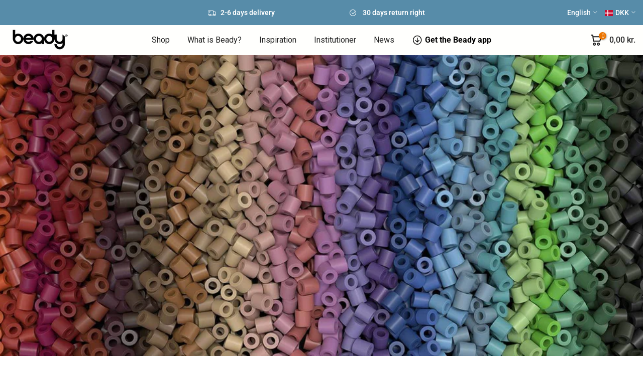

--- FILE ---
content_type: text/html; charset=utf-8
request_url: https://beady.fun/en/collections/hama-beads
body_size: 56997
content:
<!doctype html><html class="t4sp-theme t4s-wrapper__custom rtl_false swatch_color_style_2 pr_border_style_1 pr_img_effect_2 enable_eff_img1_true badge_shape_2 css_for_wis_app_true shadow_round_img_false t4s-header__inline is-remove-unavai-2 t4_compare_false is-catalog__mode-false t4s-cart-count-0 t4s-pr-ellipsis-false
 no-js" lang="en">
  <head>
 
<!-- /snippets/ls-head.liquid -->
<!-- /snippets/ls-sdk.liquid -->
<script type="text/javascript">
  window.LangShopConfig = {
    "currentLanguage": "en",
    "currentCurrency": "dkk",
    "currentCountry": "DK",
    "shopifyLocales":[{"code":"da","rootUrl":"\/"},{"code":"sv","rootUrl":"\/sv"},{"code":"de","rootUrl":"\/de"},{"code":"en","rootUrl":"\/en"},{"code":"nl","rootUrl":"\/nl"}    ],"shopifyCurrencies": ["CHF","CZK","DKK","EUR","HUF","RON","RSD","SEK"],
    "originalLanguage":{"code":"da","alias":null,"title":"Danish","icon":"https://cdn.shopify.com/s/files/1/0031/6306/2321/files/flag_dk.jpg?v=1616766600","published":true,"active":false},
    "targetLanguages":[{"code":"de","alias":null,"title":"German","icon":null,"published":true,"active":true},{"code":"en","alias":null,"title":"English","icon":"https://cdn.shopify.com/s/files/1/0031/6306/2321/files/flag_uk.jpg?v=1616766935","published":true,"active":true},{"code":"nl","alias":null,"title":"Dutch","icon":null,"published":true,"active":true},{"code":"sv","alias":null,"title":"Swedish","icon":null,"published":true,"active":true}],
    "languagesSwitchers":{"languageCurrency":{"status":"disabled","desktop":{"isActive":true,"generalCustomize":{"template":0,"displayed":"language-currency","language":"name","languageFlag":true,"currency":"code","currencyFlag":true,"switcher":"floating","position":"top-right","verticalSliderValue":15,"verticalSliderDimension":"px","horizontalSliderValue":15,"horizontalSliderDimension":"px"},"advancedCustomize":{"switcherStyle":{"flagRounding":0,"flagRoundingDimension":"px","flagPosition":"left","backgroundColor":"#FFFFFF","padding":{"left":16,"top":14,"right":16,"bottom":14},"paddingDimension":"px","fontSize":18,"fontSizeDimension":"px","fontFamily":"inherit","fontColor":"#202223","borderWidth":0,"borderWidthDimension":"px","borderRadius":0,"borderRadiusDimension":"px","borderColor":"#FFFFFF"},"dropDownStyle":{"backgroundColor":"#FFFFFF","padding":{"left":16,"top":12,"right":16,"bottom":12},"paddingDimension":"px","fontSize":18,"fontSizeDimension":"px","fontFamily":"inherit","fontColor":"#202223","borderWidth":0,"borderWidthDimension":"px","borderRadius":0,"borderRadiusDimension":"px","borderColor":"#FFFFFF"},"arrow":{"size":6,"sizeDimension":"px","color":"#1D1D1D"}}},"mobile":{"isActive":true,"sameAsDesktop":false,"generalCustomize":{"template":0,"displayed":"language-currency","language":"name","languageFlag":true,"currency":"code","currencyFlag":true,"switcher":"floating","position":"top-left","verticalSliderValue":15,"verticalSliderDimension":"px","horizontalSliderValue":15,"horizontalSliderDimension":"px"},"advancedCustomize":{"switcherStyle":{"flagRounding":0,"flagRoundingDimension":"px","flagPosition":"left","backgroundColor":"#FFFFFF","padding":{"left":16,"top":14,"right":16,"bottom":14},"paddingDimension":"px","fontSize":18,"fontSizeDimension":"px","fontFamily":"inherit","fontColor":"#202223","borderWidth":0,"borderWidthDimension":"px","borderRadius":0,"borderRadiusDimension":"px","borderColor":"#FFFFFF"},"dropDownStyle":{"backgroundColor":"#FFFFFF","padding":{"left":16,"top":12,"right":16,"bottom":12},"paddingDimension":"px","fontSize":18,"fontSizeDimension":"px","fontFamily":"inherit","fontColor":"#202223","borderWidth":0,"borderWidthDimension":"px","borderRadius":0,"borderRadiusDimension":"px","borderColor":"#FFFFFF"},"arrow":{"size":6,"sizeDimension":"px","color":"#1D1D1D"}}}},"autoDetection":{"status":"disabled","alertType":"popup","popupContainer":{"position":"center","backgroundColor":"#FFFFFF","width":700,"widthDimension":"px","padding":{"left":20,"top":20,"right":20,"bottom":20},"paddingDimension":"px","borderWidth":0,"borderWidthDimension":"px","borderRadius":8,"borderRadiusDimension":"px","borderColor":"#FFFFFF","fontSize":18,"fontSizeDimension":"px","fontFamily":"inherit","fontColor":"#202223"},"bannerContainer":{"position":"top","backgroundColor":"#FFFFFF","width":8,"widthDimension":"px","padding":{"left":20,"top":20,"right":20,"bottom":20},"paddingDimension":"px","borderWidth":0,"borderWidthDimension":"px","borderRadius":8,"borderRadiusDimension":"px","borderColor":"#FFFFFF","fontSize":18,"fontSizeDimension":"px","fontFamily":"inherit","fontColor":"#202223"},"selectorContainer":{"backgroundColor":"#FFFFFF","padding":{"left":8,"top":8,"right":8,"bottom":8},"paddingDimension":"px","borderWidth":0,"borderWidthDimension":"px","borderRadius":8,"borderRadiusDimension":"px","borderColor":"#FFFFFF","fontSize":18,"fontSizeDimension":"px","fontFamily":"inherit","fontColor":"#202223"},"button":{"backgroundColor":"#FFFFFF","padding":{"left":8,"top":8,"right":8,"bottom":8},"paddingDimension":"px","borderWidth":0,"borderWidthDimension":"px","borderRadius":8,"borderRadiusDimension":"px","borderColor":"#FFFFFF","fontSize":18,"fontSizeDimension":"px","fontFamily":"inherit","fontColor":"#202223"},"closeIcon":{"size":16,"sizeDimension":"px","color":"#1D1D1D"}}},
    "defaultCurrency":{"code":"dkk","title":"Danish Krone","icon":"https:\/\/cdn.shopify.com\/s\/files\/1\/0031\/6306\/2321\/files\/flag_dk.jpg?v=1616766600","rate":6.8411,"formatWithCurrency":"{{amount_with_comma_separator}} DKK","formatWithoutCurrency":"{{amount_with_comma_separator}} kr"},
    "targetCurrencies":[{"code":"eur","title":"Euro","icon":null,"rate":0.8873,"formatWithCurrency":"€{{amount}} EUR","formatWithoutCurrency":"€{{amount}}","id":"eur"}],
    "currenciesSwitchers":[{"id":41997929,"title":null,"type":"inline","status":"disabled","display":"icons","position":"top-right","offset":"10px 10px","shortTitles":true,"isolateStyles":false,"icons":"circle","sprite":"flags","defaultStyles":true,"devices":{"mobile":{"visible":true,"minWidth":null,"maxWidth":{"value":480,"dimension":"px"}},"tablet":{"visible":true,"minWidth":{"value":481,"dimension":"px"},"maxWidth":{"value":1023,"dimension":"px"}},"desktop":{"visible":true,"minWidth":{"value":1024,"dimension":"px"},"maxWidth":null}},"styles":{"dropdown":{"activeContainer":{"padding":{"top":{"value":8,"dimension":"px"},"right":{"value":10,"dimension":"px"},"bottom":{"value":8,"dimension":"px"},"left":{"value":10,"dimension":"px"}},"background":"rgba(0, 0, 0, 0.95)","borderRadius":{"topLeft":{"value":0,"dimension":"px"},"topRight":{"value":0,"dimension":"px"},"bottomLeft":{"value":0,"dimension":"px"},"bottomRight":{"value":0,"dimension":"px"}},"borderTop":{"color":"rgba(224, 224, 224, 1)","style":"none","width":{"value":1,"dimension":"px"}},"borderRight":{"color":"rgba(224, 224, 224, 1)","style":"none","width":{"value":1,"dimension":"px"}},"borderBottom":{"color":"rgba(224, 224, 224, 1)","style":"none","width":{"value":1,"dimension":"px"}},"borderLeft":{"color":"rgba(224, 224, 224, 1)","style":"none","width":{"value":1,"dimension":"px"}}},"activeContainerHovered":null,"activeItem":{"fontSize":{"value":13,"dimension":"px"},"fontFamily":"Open Sans","color":"rgba(215, 215, 215, 1)"},"activeItemHovered":null,"activeItemIcon":{"offset":{"value":10,"dimension":"px"},"position":"left"},"dropdownContainer":{"animation":"sliding","background":"rgba(255, 255, 255, 0.95)","borderRadius":{"topLeft":{"value":0,"dimension":"px"},"topRight":{"value":0,"dimension":"px"},"bottomLeft":{"value":0,"dimension":"px"},"bottomRight":{"value":0,"dimension":"px"}},"borderTop":{"color":"rgba(224, 224, 224, 1)","style":"solid","width":{"value":1,"dimension":"px"}},"borderRight":{"color":"rgba(224, 224, 224, 1)","style":"solid","width":{"value":1,"dimension":"px"}},"borderBottom":{"color":"rgba(224, 224, 224, 1)","style":"solid","width":{"value":1,"dimension":"px"}},"borderLeft":{"color":"rgba(224, 224, 224, 1)","style":"solid","width":{"value":1,"dimension":"px"}},"padding":{"top":{"value":0,"dimension":"px"},"right":{"value":0,"dimension":"px"},"bottom":{"value":0,"dimension":"px"},"left":{"value":0,"dimension":"px"}}},"dropdownContainerHovered":null,"dropdownItem":{"padding":{"top":{"value":8,"dimension":"px"},"right":{"value":10,"dimension":"px"},"bottom":{"value":8,"dimension":"px"},"left":{"value":10,"dimension":"px"}},"fontSize":{"value":13,"dimension":"px"},"fontFamily":"Open Sans","color":"rgba(39, 46, 49, 1)"},"dropdownItemHovered":{"color":"rgba(27, 160, 227, 1)"},"dropdownItemIcon":{"position":"right","offset":{"value":10,"dimension":"px"}},"arrow":{"color":"rgba(216, 216, 216, 1)","position":"none","offset":{"value":20,"dimension":"px"},"size":{"value":6,"dimension":"px"}}},"inline":{"container":{"background":"rgba(0, 0, 0, 0.95)","borderRadius":{"topLeft":{"value":"0","dimension":"px"},"topRight":{"value":"0","dimension":"px"},"bottomLeft":{"value":"0","dimension":"px"},"bottomRight":{"value":"0","dimension":"px"}},"borderTop":{"color":"rgba(224, 224, 224, 1)","style":"none","width":{"value":1,"dimension":"px"}},"borderRight":{"color":"rgba(224, 224, 224, 1)","style":"none","width":{"value":1,"dimension":"px"}},"borderBottom":{"color":"rgba(224, 224, 224, 1)","style":"none","width":{"value":1,"dimension":"px"}},"borderLeft":{"color":"rgba(224, 224, 224, 1)","style":"none","width":{"value":1,"dimension":"px"}}},"containerHovered":{"background":"rgba(0, 0, 0, 0.95)","borderTop":{"color":"rgba(224, 224, 224, 1)","style":"none","width":{"value":1,"dimension":"px"}},"borderRight":{"color":"rgba(224, 224, 224, 1)","style":"none","width":{"value":1,"dimension":"px"}},"borderBottom":{"color":"rgba(224, 224, 224, 1)","style":"none","width":{"value":1,"dimension":"px"}},"borderLeft":{"color":"rgba(224, 224, 224, 1)","style":"none","width":{"value":1,"dimension":"px"}},"borderRadius":{"topLeft":{"value":"0","dimension":"px"},"topRight":{"value":"0","dimension":"px"},"bottomRight":{"value":"0","dimension":"px"},"bottomLeft":{"value":"0","dimension":"px"}}},"item":{"background":"rgba(0, 0, 0, 0)","padding":{"top":{"value":8,"dimension":"px"},"right":{"value":4,"dimension":"px"},"bottom":{"value":8,"dimension":"px"},"left":{"value":4,"dimension":"px"}},"fontSize":{"value":13,"dimension":"px"},"fontFamily":"Open Sans","color":"rgba(39, 46, 49, 1)"},"itemHovered":{"background":"rgba(0, 0, 0, 1)","color":"rgba(39, 46, 49, 1)","padding":{"top":{"value":8,"dimension":"px"},"right":{"value":4,"dimension":"px"},"bottom":{"value":8,"dimension":"px"},"left":{"value":4,"dimension":"px"}}},"itemActive":{"background":"rgba(0, 0, 0, 1)","color":"rgba(27, 160, 227, 1)"},"itemIcon":{"position":"left","offset":{"value":10,"dimension":"px"}}},"ios":{"activeContainer":{"padding":{"top":{"value":0,"dimension":"px"},"right":{"value":0,"dimension":"px"},"bottom":{"value":0,"dimension":"px"},"left":{"value":0,"dimension":"px"}},"background":"rgba(255,255,255,.95)","borderRadius":{"topLeft":{"value":0,"dimension":"px"},"topRight":{"value":0,"dimension":"px"},"bottomLeft":{"value":0,"dimension":"px"},"bottomRight":{"value":0,"dimension":"px"}},"borderTop":{"color":"rgba(224, 224, 224, 1)","style":"solid","width":{"value":1,"dimension":"px"}},"borderRight":{"color":"rgba(224, 224, 224, 1)","style":"solid","width":{"value":1,"dimension":"px"}},"borderBottom":{"color":"rgba(224, 224, 224, 1)","style":"solid","width":{"value":1,"dimension":"px"}},"borderLeft":{"color":"rgba(224, 224, 224, 1)","style":"solid","width":{"value":1,"dimension":"px"}}},"activeContainerHovered":null,"activeItem":{"fontSize":{"value":13,"dimension":"px"},"fontFamily":"Open Sans","color":"rgba(39, 46, 49, 1)","padding":{"top":{"value":8,"dimension":"px"},"right":{"value":10,"dimension":"px"},"bottom":{"value":8,"dimension":"px"},"left":{"value":10,"dimension":"px"}}},"activeItemHovered":null,"activeItemIcon":{"position":"left","offset":{"value":10,"dimension":"px"}},"modalOverlay":{"background":"rgba(0, 0, 0, 0.7)"},"wheelButtonsContainer":{"background":"rgba(255, 255, 255, 1)","padding":{"top":{"value":8,"dimension":"px"},"right":{"value":10,"dimension":"px"},"bottom":{"value":8,"dimension":"px"},"left":{"value":10,"dimension":"px"}},"borderTop":{"color":"rgba(224, 224, 224, 1)","style":"solid","width":{"value":0,"dimension":"px"}},"borderRight":{"color":"rgba(224, 224, 224, 1)","style":"solid","width":{"value":0,"dimension":"px"}},"borderBottom":{"color":"rgba(224, 224, 224, 1)","style":"solid","width":{"value":1,"dimension":"px"}},"borderLeft":{"color":"rgba(224, 224, 224, 1)","style":"solid","width":{"value":0,"dimension":"px"}}},"wheelCloseButton":{"fontSize":{"value":14,"dimension":"px"},"fontFamily":"Open Sans","color":"rgba(39, 46, 49, 1)","fontWeight":"bold"},"wheelCloseButtonHover":null,"wheelSubmitButton":{"fontSize":{"value":14,"dimension":"px"},"fontFamily":"Open Sans","color":"rgba(39, 46, 49, 1)","fontWeight":"bold"},"wheelSubmitButtonHover":null,"wheelPanelContainer":{"background":"rgba(255, 255, 255, 1)"},"wheelLine":{"borderTop":{"color":"rgba(224, 224, 224, 1)","style":"solid","width":{"value":1,"dimension":"px"}},"borderRight":{"color":"rgba(224, 224, 224, 1)","style":"solid","width":{"value":0,"dimension":"px"}},"borderBottom":{"color":"rgba(224, 224, 224, 1)","style":"solid","width":{"value":1,"dimension":"px"}},"borderLeft":{"color":"rgba(224, 224, 224, 1)","style":"solid","width":{"value":0,"dimension":"px"}}},"wheelItem":{"background":"transparent","padding":{"top":{"value":8,"dimension":"px"},"right":{"value":10,"dimension":"px"},"bottom":{"value":8,"dimension":"px"},"left":{"value":10,"dimension":"px"}},"fontSize":{"value":13,"dimension":"px"},"fontFamily":"Open Sans","color":"rgba(39, 46, 49, 1)","justifyContent":"flex-start"},"wheelItemIcon":{"position":"left","offset":{"value":10,"dimension":"px"}}},"modal":{"activeContainer":{"padding":{"top":{"value":0,"dimension":"px"},"right":{"value":0,"dimension":"px"},"bottom":{"value":0,"dimension":"px"},"left":{"value":0,"dimension":"px"}},"background":"rgba(255,255,255,.95)","borderRadius":{"topLeft":{"value":0,"dimension":"px"},"topRight":{"value":0,"dimension":"px"},"bottomLeft":{"value":0,"dimension":"px"},"bottomRight":{"value":0,"dimension":"px"}},"borderTop":{"color":"rgba(224, 224, 224, 1)","style":"solid","width":{"value":1,"dimension":"px"}},"borderRight":{"color":"rgba(224, 224, 224, 1)","style":"solid","width":{"value":1,"dimension":"px"}},"borderBottom":{"color":"rgba(224, 224, 224, 1)","style":"solid","width":{"value":1,"dimension":"px"}},"borderLeft":{"color":"rgba(224, 224, 224, 1)","style":"solid","width":{"value":1,"dimension":"px"}}},"activeContainerHovered":null,"activeItem":{"fontSize":{"value":13,"dimension":"px"},"fontFamily":"Open Sans","color":"rgba(39, 46, 49, 1)","padding":{"top":{"value":8,"dimension":"px"},"right":{"value":10,"dimension":"px"},"bottom":{"value":8,"dimension":"px"},"left":{"value":10,"dimension":"px"}}},"activeItemHovered":null,"activeItemIcon":{"position":"left","offset":{"value":10,"dimension":"px"}},"modalOverlay":{"background":"rgba(0, 0, 0, 0.7)"},"modalContent":{"animation":"sliding-down","background":"rgba(255, 255, 255, 1)","maxHeight":{"value":80,"dimension":"vh"},"maxWidth":{"value":80,"dimension":"vw"},"width":{"value":320,"dimension":"px"}},"modalContentHover":null,"modalItem":{"reverseElements":true,"fontSize":{"value":11,"dimension":"px"},"fontFamily":"Open Sans","color":"rgba(102, 102, 102, 1)","textTransform":"uppercase","fontWeight":"bold","justifyContent":"space-between","letterSpacing":{"value":3,"dimension":"px"},"padding":{"top":{"value":20,"dimension":"px"},"right":{"value":26,"dimension":"px"},"bottom":{"value":20,"dimension":"px"},"left":{"value":26,"dimension":"px"}}},"modalItemIcon":{"offset":{"value":20,"dimension":"px"}},"modalItemRadio":{"size":{"value":20,"dimension":"px"},"offset":{"value":20,"dimension":"px"},"color":"rgba(193, 202, 202, 1)"},"modalItemHovered":{"background":"rgba(255, 103, 99, 0.5)","color":"rgba(254, 236, 233, 1)"},"modalItemHoveredRadio":{"size":{"value":20,"dimension":"px"},"offset":{"value":20,"dimension":"px"},"color":"rgba(254, 236, 233, 1)"},"modalActiveItem":{"fontSize":{"value":15,"dimension":"px"},"color":"rgba(254, 236, 233, 1)","background":"rgba(255, 103, 99, 1)"},"modalActiveItemRadio":{"size":{"value":24,"dimension":"px"},"offset":{"value":18,"dimension":"px"},"color":"rgba(255, 255, 255, 1)"},"modalActiveItemHovered":null,"modalActiveItemHoveredRadio":null},"select":{"container":{"background":"rgba(255,255,255, 1)","borderRadius":{"topLeft":{"value":4,"dimension":"px"},"topRight":{"value":4,"dimension":"px"},"bottomLeft":{"value":4,"dimension":"px"},"bottomRight":{"value":4,"dimension":"px"}},"borderTop":{"color":"rgba(204, 204, 204, 1)","style":"solid","width":{"value":1,"dimension":"px"}},"borderRight":{"color":"rgba(204, 204, 204, 1)","style":"solid","width":{"value":1,"dimension":"px"}},"borderBottom":{"color":"rgba(204, 204, 204, 1)","style":"solid","width":{"value":1,"dimension":"px"}},"borderLeft":{"color":"rgba(204, 204, 204, 1)","style":"solid","width":{"value":1,"dimension":"px"}}},"text":{"padding":{"top":{"value":5,"dimension":"px"},"right":{"value":8,"dimension":"px"},"bottom":{"value":5,"dimension":"px"},"left":{"value":8,"dimension":"px"}},"fontSize":{"value":13,"dimension":"px"},"fontFamily":"Open Sans","color":"rgba(39, 46, 49, 1)","lineHeight":{"value":13,"dimension":"px"}}}}},{"id":307720053,"title":"mobile","type":"modal","status":"disabled","display":"icons","position":"relative","offset":"10px 10px","shortTitles":true,"isolateStyles":false,"icons":"circle","sprite":"flags","defaultStyles":true,"devices":{"mobile":{"visible":true,"minWidth":null,"maxWidth":{"value":480,"dimension":"px"}},"tablet":{"visible":true,"minWidth":{"value":481,"dimension":"px"},"maxWidth":{"value":1023,"dimension":"px"}},"desktop":{"visible":true,"minWidth":{"value":1024,"dimension":"px"},"maxWidth":null}},"styles":{"dropdown":{"activeContainer":{"padding":{"top":{"value":8,"dimension":"px"},"right":{"value":10,"dimension":"px"},"bottom":{"value":8,"dimension":"px"},"left":{"value":10,"dimension":"px"}},"background":"rgba(255,255,255,.95)","borderRadius":{"topLeft":{"value":0,"dimension":"px"},"topRight":{"value":0,"dimension":"px"},"bottomLeft":{"value":0,"dimension":"px"},"bottomRight":{"value":0,"dimension":"px"}},"borderTop":{"color":"rgba(224, 224, 224, 1)","style":"solid","width":{"value":1,"dimension":"px"}},"borderRight":{"color":"rgba(224, 224, 224, 1)","style":"solid","width":{"value":1,"dimension":"px"}},"borderBottom":{"color":"rgba(224, 224, 224, 1)","style":"solid","width":{"value":1,"dimension":"px"}},"borderLeft":{"color":"rgba(224, 224, 224, 1)","style":"solid","width":{"value":1,"dimension":"px"}}},"activeContainerHovered":null,"activeItem":{"fontSize":{"value":13,"dimension":"px"},"fontFamily":"Open Sans","color":"rgba(39, 46, 49, 1)"},"activeItemHovered":null,"activeItemIcon":{"offset":{"value":10,"dimension":"px"},"position":"left"},"dropdownContainer":{"animation":"sliding","background":"rgba(255,255,255,.95)","borderRadius":{"topLeft":{"value":0,"dimension":"px"},"topRight":{"value":0,"dimension":"px"},"bottomLeft":{"value":0,"dimension":"px"},"bottomRight":{"value":0,"dimension":"px"}},"borderTop":{"color":"rgba(224, 224, 224, 1)","style":"solid","width":{"value":1,"dimension":"px"}},"borderRight":{"color":"rgba(224, 224, 224, 1)","style":"solid","width":{"value":1,"dimension":"px"}},"borderBottom":{"color":"rgba(224, 224, 224, 1)","style":"solid","width":{"value":1,"dimension":"px"}},"borderLeft":{"color":"rgba(224, 224, 224, 1)","style":"solid","width":{"value":1,"dimension":"px"}},"padding":{"top":{"value":0,"dimension":"px"},"right":{"value":0,"dimension":"px"},"bottom":{"value":0,"dimension":"px"},"left":{"value":0,"dimension":"px"}}},"dropdownContainerHovered":null,"dropdownItem":{"padding":{"top":{"value":8,"dimension":"px"},"right":{"value":10,"dimension":"px"},"bottom":{"value":8,"dimension":"px"},"left":{"value":10,"dimension":"px"}},"fontSize":{"value":13,"dimension":"px"},"fontFamily":"Open Sans","color":"rgba(39, 46, 49, 1)"},"dropdownItemHovered":{"color":"rgba(27, 160, 227, 1)"},"dropdownItemIcon":{"position":"left","offset":{"value":10,"dimension":"px"}},"arrow":{"color":"rgba(39, 46, 49, 1)","position":"right","offset":{"value":20,"dimension":"px"},"size":{"value":6,"dimension":"px"}}},"inline":{"container":{"background":"rgba(255,255,255,.95)","borderRadius":{"topLeft":{"value":4,"dimension":"px"},"topRight":{"value":4,"dimension":"px"},"bottomLeft":{"value":4,"dimension":"px"},"bottomRight":{"value":4,"dimension":"px"}},"borderTop":{"color":"rgba(224, 224, 224, 1)","style":"solid","width":{"value":1,"dimension":"px"}},"borderRight":{"color":"rgba(224, 224, 224, 1)","style":"solid","width":{"value":1,"dimension":"px"}},"borderBottom":{"color":"rgba(224, 224, 224, 1)","style":"solid","width":{"value":1,"dimension":"px"}},"borderLeft":{"color":"rgba(224, 224, 224, 1)","style":"solid","width":{"value":1,"dimension":"px"}}},"containerHovered":null,"item":{"background":"transparent","padding":{"top":{"value":8,"dimension":"px"},"right":{"value":10,"dimension":"px"},"bottom":{"value":8,"dimension":"px"},"left":{"value":10,"dimension":"px"}},"fontSize":{"value":13,"dimension":"px"},"fontFamily":"Open Sans","color":"rgba(39, 46, 49, 1)"},"itemHovered":{"background":"rgba(245, 245, 245, 1)","color":"rgba(39, 46, 49, 1)"},"itemActive":{"background":"rgba(245, 245, 245, 1)","color":"rgba(27, 160, 227, 1)"},"itemIcon":{"position":"left","offset":{"value":10,"dimension":"px"}}},"ios":{"activeContainer":{"padding":{"top":{"value":0,"dimension":"px"},"right":{"value":0,"dimension":"px"},"bottom":{"value":0,"dimension":"px"},"left":{"value":0,"dimension":"px"}},"background":"rgba(0, 0, 0, 0.95)","borderRadius":{"topLeft":{"value":0,"dimension":"px"},"topRight":{"value":0,"dimension":"px"},"bottomLeft":{"value":0,"dimension":"px"},"bottomRight":{"value":0,"dimension":"px"}},"borderTop":{"color":"rgba(224, 224, 224, 1)","style":"none","width":{"value":1,"dimension":"px"}},"borderRight":{"color":"rgba(224, 224, 224, 1)","style":"none","width":{"value":1,"dimension":"px"}},"borderBottom":{"color":"rgba(224, 224, 224, 1)","style":"none","width":{"value":1,"dimension":"px"}},"borderLeft":{"color":"rgba(224, 224, 224, 1)","style":"none","width":{"value":1,"dimension":"px"}}},"activeContainerHovered":{"background":"rgba(0, 0, 0, 0.95)","borderTop":{"color":"rgba(224, 224, 224, 1)","style":"none","width":{"value":1,"dimension":"px"}},"borderRight":{"color":"rgba(224, 224, 224, 1)","style":"none","width":{"value":1,"dimension":"px"}},"borderBottom":{"color":"rgba(224, 224, 224, 1)","style":"none","width":{"value":1,"dimension":"px"}},"borderLeft":{"color":"rgba(224, 224, 224, 1)","style":"none","width":{"value":1,"dimension":"px"}}},"activeItem":{"fontSize":{"value":13,"dimension":"px"},"fontFamily":"Open Sans","color":"rgba(39, 46, 49, 1)","padding":{"top":{"value":8,"dimension":"px"},"right":{"value":10,"dimension":"px"},"bottom":{"value":8,"dimension":"px"},"left":{"value":10,"dimension":"px"}}},"activeItemHovered":null,"activeItemIcon":{"position":"left","offset":{"value":10,"dimension":"px"}},"modalOverlay":{"background":"rgba(0, 0, 0, 0.7)"},"wheelButtonsContainer":{"background":"rgba(255, 255, 255, 1)","padding":{"top":{"value":8,"dimension":"px"},"right":{"value":10,"dimension":"px"},"bottom":{"value":8,"dimension":"px"},"left":{"value":10,"dimension":"px"}},"borderTop":{"color":"rgba(224, 224, 224, 1)","style":"solid","width":{"value":0,"dimension":"px"}},"borderRight":{"color":"rgba(224, 224, 224, 1)","style":"solid","width":{"value":0,"dimension":"px"}},"borderBottom":{"color":"rgba(224, 224, 224, 1)","style":"solid","width":{"value":1,"dimension":"px"}},"borderLeft":{"color":"rgba(224, 224, 224, 1)","style":"solid","width":{"value":0,"dimension":"px"}}},"wheelCloseButton":{"fontSize":{"value":14,"dimension":"px"},"fontFamily":"Open Sans","color":"rgba(39, 46, 49, 1)","fontWeight":"bold"},"wheelCloseButtonHover":null,"wheelSubmitButton":{"fontSize":{"value":14,"dimension":"px"},"fontFamily":"Open Sans","color":"rgba(39, 46, 49, 1)","fontWeight":"bold"},"wheelSubmitButtonHover":null,"wheelPanelContainer":{"background":"rgba(255, 255, 255, 1)"},"wheelLine":{"borderTop":{"color":"rgba(224, 224, 224, 1)","style":"solid","width":{"value":1,"dimension":"px"}},"borderRight":{"color":"rgba(224, 224, 224, 1)","style":"solid","width":{"value":0,"dimension":"px"}},"borderBottom":{"color":"rgba(224, 224, 224, 1)","style":"solid","width":{"value":1,"dimension":"px"}},"borderLeft":{"color":"rgba(224, 224, 224, 1)","style":"solid","width":{"value":0,"dimension":"px"}}},"wheelItem":{"background":"transparent","padding":{"top":{"value":8,"dimension":"px"},"right":{"value":10,"dimension":"px"},"bottom":{"value":8,"dimension":"px"},"left":{"value":10,"dimension":"px"}},"fontSize":{"value":13,"dimension":"px"},"fontFamily":"Open Sans","color":"rgba(39, 46, 49, 1)","justifyContent":"flex-start"},"wheelItemIcon":{"position":"left","offset":{"value":10,"dimension":"px"}}},"modal":{"activeContainer":{"padding":{"top":{"value":0,"dimension":"px"},"right":{"value":-4,"dimension":"px"},"bottom":{"value":0,"dimension":"px"},"left":{"value":-4,"dimension":"px"}},"background":"rgba(0, 0, 0, 0.95)","borderRadius":{"topLeft":{"value":0,"dimension":"px"},"topRight":{"value":0,"dimension":"px"},"bottomLeft":{"value":0,"dimension":"px"},"bottomRight":{"value":0,"dimension":"px"}},"borderTop":{"color":"rgba(224, 224, 224, 1)","style":"none","width":{"value":1,"dimension":"px"}},"borderRight":{"color":"rgba(224, 224, 224, 1)","style":"none","width":{"value":1,"dimension":"px"}},"borderBottom":{"color":"rgba(224, 224, 224, 1)","style":"none","width":{"value":1,"dimension":"px"}},"borderLeft":{"color":"rgba(224, 224, 224, 1)","style":"none","width":{"value":1,"dimension":"px"}}},"activeContainerHovered":{"background":"rgba(0, 0, 0, 0.95)","borderTop":{"color":"rgba(224, 224, 224, 1)","style":"none","width":{"value":1,"dimension":"px"}},"borderRight":{"color":"rgba(224, 224, 224, 1)","style":"none","width":{"value":1,"dimension":"px"}},"borderBottom":{"color":"rgba(224, 224, 224, 1)","style":"none","width":{"value":1,"dimension":"px"}},"borderLeft":{"color":"rgba(224, 224, 224, 1)","style":"none","width":{"value":1,"dimension":"px"}},"padding":{"top":{"value":0,"dimension":"px"},"right":{"value":-4,"dimension":"px"},"bottom":{"value":0,"dimension":"px"},"left":{"value":-4,"dimension":"px"}}},"activeItem":{"fontSize":{"value":13,"dimension":"px"},"fontFamily":"Open Sans","color":"rgba(39, 46, 49, 1)","padding":{"top":{"value":8,"dimension":"px"},"right":{"value":10,"dimension":"px"},"bottom":{"value":8,"dimension":"px"},"left":{"value":10,"dimension":"px"}}},"activeItemHovered":null,"activeItemIcon":{"position":"left","offset":{"value":10,"dimension":"px"}},"modalOverlay":{"background":"rgba(0, 0, 0, 0.7)"},"modalContent":{"animation":"sliding-down","background":"rgba(255, 255, 255, 1)","maxHeight":{"value":80,"dimension":"vh"},"maxWidth":{"value":80,"dimension":"vw"},"width":{"value":320,"dimension":"px"}},"modalContentHover":null,"modalItem":{"reverseElements":true,"fontSize":{"value":11,"dimension":"px"},"fontFamily":"Open Sans","color":"rgba(102, 102, 102, 1)","textTransform":"uppercase","fontWeight":"bold","justifyContent":"space-between","letterSpacing":{"value":3,"dimension":"px"},"padding":{"top":{"value":20,"dimension":"px"},"right":{"value":26,"dimension":"px"},"bottom":{"value":20,"dimension":"px"},"left":{"value":26,"dimension":"px"}}},"modalItemIcon":{"offset":{"value":20,"dimension":"px"}},"modalItemRadio":{"size":{"value":20,"dimension":"px"},"offset":{"value":20,"dimension":"px"},"color":"rgba(193, 202, 202, 1)"},"modalItemHovered":{"background":"rgba(255, 103, 99, 0.5)","color":"rgba(254, 236, 233, 1)"},"modalItemHoveredRadio":{"size":{"value":20,"dimension":"px"},"offset":{"value":20,"dimension":"px"},"color":"rgba(254, 236, 233, 1)"},"modalActiveItem":{"fontSize":{"value":15,"dimension":"px"},"color":"rgba(254, 236, 233, 1)","background":"rgba(255, 103, 99, 1)"},"modalActiveItemRadio":{"size":{"value":24,"dimension":"px"},"offset":{"value":18,"dimension":"px"},"color":"rgba(255, 255, 255, 1)"},"modalActiveItemHovered":null,"modalActiveItemHoveredRadio":null},"select":{"container":{"background":"rgba(255,255,255, 1)","borderRadius":{"topLeft":{"value":4,"dimension":"px"},"topRight":{"value":4,"dimension":"px"},"bottomLeft":{"value":4,"dimension":"px"},"bottomRight":{"value":4,"dimension":"px"}},"borderTop":{"color":"rgba(204, 204, 204, 1)","style":"solid","width":{"value":1,"dimension":"px"}},"borderRight":{"color":"rgba(204, 204, 204, 1)","style":"solid","width":{"value":1,"dimension":"px"}},"borderBottom":{"color":"rgba(204, 204, 204, 1)","style":"solid","width":{"value":1,"dimension":"px"}},"borderLeft":{"color":"rgba(204, 204, 204, 1)","style":"solid","width":{"value":1,"dimension":"px"}}},"text":{"padding":{"top":{"value":5,"dimension":"px"},"right":{"value":8,"dimension":"px"},"bottom":{"value":5,"dimension":"px"},"left":{"value":8,"dimension":"px"}},"fontSize":{"value":13,"dimension":"px"},"fontFamily":"Open Sans","color":"rgba(39, 46, 49, 1)","lineHeight":{"value":13,"dimension":"px"}}}}}],
    "languageDetection":"location",
    "languagesCountries":[{"code":"da","countries":["dk"]},{"code":"en","countries":["be","bg","cy","ee","fi","sk","si","es","cz","hu","at","lu","mt","pl","pt","ro","fr","gr","ie","it","hr","lt","lv","ch","gb","no"]},{"code":"sv","countries":["se"]},{"code":"de","countries":["de"]},{"code":"nl","countries":["nl"]}],
    "languagesBrowsers":[{"code":"da","browsers":["da"]},{"code":"en","browsers":["en"]}],
    "currencyDetection":"location",
    "currenciesLanguages":[{"code":"dkk","languages":["da","en","fo"]},{"code":"eur","languages":["sq","eu","bs","br","ca","co","hr","nl","et","fi","fr","fy","gl","de","el","hu","ga","it","la","mt","oc","pt","ru","sr","sh","sk","sl","es","sv","tr"]}],
    "currenciesCountries":[{"code":"dkk","countries":["dk"]},{"code":"eur","countries":["se","de","be","bg","cy","ee","fi","sk","si","es","cz","hu","at","lu","mt","nl","pl","pt","ro","fr","gr","ie","it","hr","lt","lv","ch","gb","no"]}],
    "recommendationAlert":{"type":"banner","status":"disabled","isolateStyles":false,"styles":{"banner":{"bannerContainer":{"position":"top","spacing":10,"borderTop":{"color":"rgba(0,0,0,0.2)","style":"solid","width":{"value":0,"dimension":"px"}},"borderRight":{"color":"rgba(0,0,0,0.2)","style":"solid","width":{"value":0,"dimension":"px"}},"borderBottom":{"color":"rgba(0,0,0,0.2)","style":"solid","width":{"value":1,"dimension":"px"}},"borderLeft":{"color":"rgba(0,0,0,0.2)","style":"solid","width":{"value":0,"dimension":"px"}},"padding":{"top":{"value":23,"dimension":"px"},"right":{"value":55,"dimension":"px"},"bottom":{"value":23,"dimension":"px"},"left":{"value":55,"dimension":"px"}},"background":"rgba(255, 255, 255, 1)"},"bannerMessage":{"fontSize":{"value":16,"dimension":"px"}},"selectorContainer":{"background":"rgba(244,244,244, 1)","borderRadius":{"topLeft":{"value":2,"dimension":"px"},"topRight":{"value":2,"dimension":"px"},"bottomLeft":{"value":2,"dimension":"px"},"bottomRight":{"value":2,"dimension":"px"}},"borderTop":{"color":"rgba(204, 204, 204, 1)","style":"solid","width":{"value":0,"dimension":"px"}},"borderRight":{"color":"rgba(204, 204, 204, 1)","style":"solid","width":{"value":0,"dimension":"px"}},"borderBottom":{"color":"rgba(204, 204, 204, 1)","style":"solid","width":{"value":0,"dimension":"px"}},"borderLeft":{"color":"rgba(204, 204, 204, 1)","style":"solid","width":{"value":0,"dimension":"px"}}},"selectorContainerHovered":null,"selectorText":{"padding":{"top":{"value":8,"dimension":"px"},"right":{"value":8,"dimension":"px"},"bottom":{"value":8,"dimension":"px"},"left":{"value":8,"dimension":"px"}},"fontSize":{"value":16,"dimension":"px"},"fontFamily":"Open Sans","color":"rgba(39, 46, 49, 1)"},"selectorTextHovered":null,"changeButton":{"borderTop":{"color":"transparent","style":"solid","width":{"value":0,"dimension":"px"}},"borderRight":{"color":"transparent","style":"solid","width":{"value":0,"dimension":"px"}},"borderBottom":{"color":"transparent","style":"solid","width":{"value":0,"dimension":"px"}},"borderLeft":{"color":"transparent","style":"solid","width":{"value":0,"dimension":"px"}},"fontSize":{"value":16,"dimension":"px"},"borderRadius":{"topLeft":{"value":2,"dimension":"px"},"topRight":{"value":2,"dimension":"px"},"bottomLeft":{"value":2,"dimension":"px"},"bottomRight":{"value":2,"dimension":"px"}},"padding":{"top":{"value":8,"dimension":"px"},"right":{"value":8,"dimension":"px"},"bottom":{"value":8,"dimension":"px"},"left":{"value":8,"dimension":"px"}},"background":"rgba(0, 0, 0, 1)","color":"rgba(255, 255, 255, 1)"},"changeButtonHovered":null,"closeButton":{"fontSize":{"value":16,"dimension":"px"},"color":"rgba(0, 0, 0, 1)"},"closeButtonHovered":null},"popup":{"popupContainer":{"maxWidth":{"value":30,"dimension":"rem"},"position":"bottom-left","spacing":10,"offset":{"value":1,"dimension":"em"},"borderTop":{"color":"rgba(0,0,0,0.2)","style":"solid","width":{"value":0,"dimension":"px"}},"borderRight":{"color":"rgba(0,0,0,0.2)","style":"solid","width":{"value":0,"dimension":"px"}},"borderBottom":{"color":"rgba(0,0,0,0.2)","style":"solid","width":{"value":1,"dimension":"px"}},"borderLeft":{"color":"rgba(0,0,0,0.2)","style":"solid","width":{"value":0,"dimension":"px"}},"borderRadius":{"topLeft":{"value":0,"dimension":"px"},"topRight":{"value":0,"dimension":"px"},"bottomLeft":{"value":0,"dimension":"px"},"bottomRight":{"value":0,"dimension":"px"}},"padding":{"top":{"value":15,"dimension":"px"},"right":{"value":20,"dimension":"px"},"bottom":{"value":15,"dimension":"px"},"left":{"value":20,"dimension":"px"}},"background":"rgba(255, 255, 255, 1)"},"popupMessage":{"fontSize":{"value":16,"dimension":"px"}},"selectorContainer":{"background":"rgba(244,244,244, 1)","borderRadius":{"topLeft":{"value":2,"dimension":"px"},"topRight":{"value":2,"dimension":"px"},"bottomLeft":{"value":2,"dimension":"px"},"bottomRight":{"value":2,"dimension":"px"}},"borderTop":{"color":"rgba(204, 204, 204, 1)","style":"solid","width":{"value":0,"dimension":"px"}},"borderRight":{"color":"rgba(204, 204, 204, 1)","style":"solid","width":{"value":0,"dimension":"px"}},"borderBottom":{"color":"rgba(204, 204, 204, 1)","style":"solid","width":{"value":0,"dimension":"px"}},"borderLeft":{"color":"rgba(204, 204, 204, 1)","style":"solid","width":{"value":0,"dimension":"px"}}},"selectorContainerHovered":null,"selectorText":{"padding":{"top":{"value":8,"dimension":"px"},"right":{"value":8,"dimension":"px"},"bottom":{"value":8,"dimension":"px"},"left":{"value":8,"dimension":"px"}},"fontSize":{"value":16,"dimension":"px"},"fontFamily":"Open Sans","color":"rgba(39, 46, 49, 1)"},"selectorTextHovered":null,"changeButton":{"borderTop":{"color":"transparent","style":"solid","width":{"value":0,"dimension":"px"}},"borderRight":{"color":"transparent","style":"solid","width":{"value":0,"dimension":"px"}},"borderBottom":{"color":"transparent","style":"solid","width":{"value":0,"dimension":"px"}},"borderLeft":{"color":"transparent","style":"solid","width":{"value":0,"dimension":"px"}},"fontSize":{"value":16,"dimension":"px"},"borderRadius":{"topLeft":{"value":2,"dimension":"px"},"topRight":{"value":2,"dimension":"px"},"bottomLeft":{"value":2,"dimension":"px"},"bottomRight":{"value":2,"dimension":"px"}},"padding":{"top":{"value":8,"dimension":"px"},"right":{"value":8,"dimension":"px"},"bottom":{"value":8,"dimension":"px"},"left":{"value":8,"dimension":"px"}},"background":"rgba(0, 0, 0, 1)","color":"rgba(255, 255, 255, 1)"},"changeButtonHovered":null,"closeButton":{"fontSize":{"value":16,"dimension":"px"},"color":"rgba(0, 0, 0, 1)"},"closeButtonHovered":null}}},
    "currencyInQueryParam":true,
    "allowAutomaticRedirects":false,
    "storeMoneyFormat": "{{amount_with_comma_separator}} kr.",
    "storeMoneyWithCurrencyFormat": "{{amount_with_comma_separator}} DKK",
    "themeDynamics":[],
    "dynamicThemeDomObserverInterval":0,
    "abilities":[{"id":1,"name":"use-analytics","expiresAt":null},{"id":2,"name":"use-agency-translation","expiresAt":null},{"id":3,"name":"use-free-translation","expiresAt":null},{"id":4,"name":"use-pro-translation","expiresAt":null},{"id":5,"name":"use-export-import","expiresAt":null},{"id":6,"name":"use-suggestions","expiresAt":null},{"id":7,"name":"use-revisions","expiresAt":null},{"id":8,"name":"use-mappings","expiresAt":null},{"id":9,"name":"use-dynamic-replacements","expiresAt":null},{"id":10,"name":"use-localized-theme","expiresAt":null},{"id":11,"name":"use-third-party-apps","expiresAt":null},{"id":12,"name":"use-translate-new-resources","expiresAt":null},{"id":13,"name":"use-selectors-customization","expiresAt":null},{"id":14,"name":"disable-branding","expiresAt":null},{"id":17,"name":"use-glossary","expiresAt":null}],
    "isAdmin":false,
    "isPreview":false,
    "i18n":{"da": {
            "recommendation_alert": {
                "currency_language_suggestion": null,
                "language_suggestion": null,
                "currency_suggestion": null,
                "change": null
            },
            "switchers": {
                "ios_switcher": {
                    "done": "Done",
                    "close": "Close"
                }
            },
            "languages": {"da": "Danish"
,"de": "German"
,"en": "English"
,"nl": "Dutch"
,"sv": "Swedish"

            },
            "currencies": {"dkk": "Danish Krone","eur": "Euro"}
        },"de": {
            "recommendation_alert": {
                "currency_language_suggestion": null,
                "language_suggestion": null,
                "currency_suggestion": null,
                "change": null
            },
            "switchers": {
                "ios_switcher": {
                    "done": null,
                    "close": null
                }
            },
            "languages": {"de": null

            },
            "currencies": {"dkk": null,"eur": null}
        },"en": {
            "recommendation_alert": {
                "currency_language_suggestion": null,
                "language_suggestion": null,
                "currency_suggestion": null,
                "change": null
            },
            "switchers": {
                "ios_switcher": {
                    "done": null,
                    "close": null
                }
            },
            "languages": {"en": null

            },
            "currencies": {"dkk": null,"eur": null}
        },"nl": {
            "recommendation_alert": {
                "currency_language_suggestion": null,
                "language_suggestion": null,
                "currency_suggestion": null,
                "change": null
            },
            "switchers": {
                "ios_switcher": {
                    "done": null,
                    "close": null
                }
            },
            "languages": {"nl": null

            },
            "currencies": {"dkk": null,"eur": null}
        },"sv": {
            "recommendation_alert": {
                "currency_language_suggestion": null,
                "language_suggestion": null,
                "currency_suggestion": null,
                "change": null
            },
            "switchers": {
                "ios_switcher": {
                    "done": null,
                    "close": null
                }
            },
            "languages": {"sv": null

            },
            "currencies": {"dkk": null,"eur": null}
        }}};
</script>
<script src="//beady.fun/cdn/shop/t/110/assets/ls-sdk.js?v=15300523288134499281754391702&proxy_prefix=/apps/langshop" defer></script><meta charset="utf-8">
    <meta http-equiv="X-UA-Compatible" content="IE=edge">
    <meta name="viewport" content="width=device-width, initial-scale=1, height=device-height, minimum-scale=1.0, maximum-scale=1.0">
    <meta name="theme-color" content="#fff">
    <link rel="canonical" href="https://beady.fun/en/collections/hama-beads">
    <link rel="preconnect" href="https://cdn.shopify.com" crossorigin><link rel="shortcut icon" type="image/png" href="//beady.fun/cdn/shop/files/Beady_System_favIcon.png?v=1716596884&width=32"><link rel="apple-touch-icon-precomposed" type="image/png" sizes="152x152" href="//beady.fun/cdn/shop/files/Beady_System_favIcon_retina.png?v=1716596899&width=152"><link rel="preconnect" href="https://fonts.shopifycdn.com" crossorigin><meta name="keywords" content="HAMA Beads,beady.fun,beady.fun"/><meta name="author" content="Beady"><meta property="og:site_name" content="beady.fun">
<meta property="og:url" content="https://beady.fun/en/collections/hama-beads">
<meta property="og:title" content="HAMA Beads">
<meta property="og:type" content="product.group">
<meta property="og:description" content="HAMA beads as you know them. At Beady we love quality, and that&#39;s why we use the classic Danish HAMA beads that you probably already know."><meta property="og:image" content="http://beady.fun/cdn/shop/collections/Hama_Beads.jpg?v=1673858434"><meta property="og:image:secure_url" content="https://beady.fun/cdn/shop/collections/Hama_Beads.jpg?v=1673858434">
      <meta property="og:image:width" content="1920"><meta property="og:image:height" content="682"><meta name="twitter:card" content="summary_large_image">
<meta name="twitter:title" content="HAMA Beads">
<meta name="twitter:description" content="HAMA beads as you know them. At Beady we love quality, and that&#39;s why we use the classic Danish HAMA beads that you probably already know.">

<script src="//beady.fun/cdn/shop/t/110/assets/lazysizes.min.js?v=102228275213635696951754391702" async="async"></script>
    <script src="//beady.fun/cdn/shop/t/110/assets/global.min.js?v=152651161661392365841754391702" defer="defer"></script>
    <script>window.performance && window.performance.mark && window.performance.mark('shopify.content_for_header.start');</script><meta name="google-site-verification" content="GOPGrNxaYaJ0sq909w-ww7Ll9IvtSvVwWMfa5xMsZpw">
<meta id="shopify-digital-wallet" name="shopify-digital-wallet" content="/3163062321/digital_wallets/dialog">
<meta name="shopify-checkout-api-token" content="26427631a27d32bc5d6b485ccc1cdc1a">
<link rel="alternate" type="application/atom+xml" title="Feed" href="/en/collections/hama-beads.atom" />
<link rel="alternate" hreflang="x-default" href="https://beady.fun/collections/hama-beads">
<link rel="alternate" hreflang="da" href="https://beady.fun/collections/hama-beads">
<link rel="alternate" hreflang="sv" href="https://beady.fun/sv/collections/hama-parlor">
<link rel="alternate" hreflang="de" href="https://beady.fun/de/collections/hama-beads">
<link rel="alternate" hreflang="en" href="https://beady.fun/en/collections/hama-beads">
<link rel="alternate" hreflang="nl" href="https://beady.fun/nl/collections/hama-beads">
<link rel="alternate" hreflang="sv-SE" href="https://beady.fun/sv-se/collections/hama-parlor">
<link rel="alternate" hreflang="de-SE" href="https://beady.fun/de-se/collections/hama-beads">
<link rel="alternate" hreflang="en-SE" href="https://beady.fun/en-se/collections/hama-beads">
<link rel="alternate" hreflang="nl-SE" href="https://beady.fun/nl-se/collections/hama-beads">
<link rel="alternate" hreflang="da-SE" href="https://beady.fun/da-se/collections/hama-beads">
<link rel="alternate" hreflang="en-DE" href="https://beady.fun/en-de/collections/hama-beads">
<link rel="alternate" hreflang="da-DE" href="https://beady.fun/da-de/collections/hama-beads">
<link rel="alternate" hreflang="sv-DE" href="https://beady.fun/sv-de/collections/hama-parlor">
<link rel="alternate" hreflang="de-DE" href="https://beady.fun/de-de/collections/hama-beads">
<link rel="alternate" hreflang="nl-DE" href="https://beady.fun/nl-de/collections/hama-beads">
<link rel="alternate" hreflang="nl-NL" href="https://beady.fun/nl-nl/collections/hama-beads">
<link rel="alternate" hreflang="sv-NL" href="https://beady.fun/sv-nl/collections/hama-parlor">
<link rel="alternate" hreflang="de-NL" href="https://beady.fun/de-nl/collections/hama-beads">
<link rel="alternate" hreflang="en-NL" href="https://beady.fun/en-nl/collections/hama-beads">
<link rel="alternate" hreflang="da-NL" href="https://beady.fun/da-nl/collections/hama-beads">
<link rel="alternate" type="application/json+oembed" href="https://beady.fun/en/collections/hama-beads.oembed">
<script async="async" src="/checkouts/internal/preloads.js?locale=en-DK"></script>
<script id="apple-pay-shop-capabilities" type="application/json">{"shopId":3163062321,"countryCode":"DK","currencyCode":"DKK","merchantCapabilities":["supports3DS"],"merchantId":"gid:\/\/shopify\/Shop\/3163062321","merchantName":"beady.fun","requiredBillingContactFields":["postalAddress","email","phone"],"requiredShippingContactFields":["postalAddress","email","phone"],"shippingType":"shipping","supportedNetworks":["visa","maestro","masterCard"],"total":{"type":"pending","label":"beady.fun","amount":"1.00"},"shopifyPaymentsEnabled":true,"supportsSubscriptions":true}</script>
<script id="shopify-features" type="application/json">{"accessToken":"26427631a27d32bc5d6b485ccc1cdc1a","betas":["rich-media-storefront-analytics"],"domain":"beady.fun","predictiveSearch":true,"shopId":3163062321,"locale":"en"}</script>
<script>var Shopify = Shopify || {};
Shopify.shop = "beady-fun.myshopify.com";
Shopify.locale = "en";
Shopify.currency = {"active":"DKK","rate":"1.0"};
Shopify.country = "DK";
Shopify.theme = {"name":"Beady - Live","id":185833226570,"schema_name":"LangShop Theme","schema_version":"2.14.0","theme_store_id":null,"role":"main"};
Shopify.theme.handle = "null";
Shopify.theme.style = {"id":null,"handle":null};
Shopify.cdnHost = "beady.fun/cdn";
Shopify.routes = Shopify.routes || {};
Shopify.routes.root = "/en/";</script>
<script type="module">!function(o){(o.Shopify=o.Shopify||{}).modules=!0}(window);</script>
<script>!function(o){function n(){var o=[];function n(){o.push(Array.prototype.slice.apply(arguments))}return n.q=o,n}var t=o.Shopify=o.Shopify||{};t.loadFeatures=n(),t.autoloadFeatures=n()}(window);</script>
<script id="shop-js-analytics" type="application/json">{"pageType":"collection"}</script>
<script defer="defer" async type="module" src="//beady.fun/cdn/shopifycloud/shop-js/modules/v2/client.init-shop-cart-sync_BT-GjEfc.en.esm.js"></script>
<script defer="defer" async type="module" src="//beady.fun/cdn/shopifycloud/shop-js/modules/v2/chunk.common_D58fp_Oc.esm.js"></script>
<script defer="defer" async type="module" src="//beady.fun/cdn/shopifycloud/shop-js/modules/v2/chunk.modal_xMitdFEc.esm.js"></script>
<script type="module">
  await import("//beady.fun/cdn/shopifycloud/shop-js/modules/v2/client.init-shop-cart-sync_BT-GjEfc.en.esm.js");
await import("//beady.fun/cdn/shopifycloud/shop-js/modules/v2/chunk.common_D58fp_Oc.esm.js");
await import("//beady.fun/cdn/shopifycloud/shop-js/modules/v2/chunk.modal_xMitdFEc.esm.js");

  window.Shopify.SignInWithShop?.initShopCartSync?.({"fedCMEnabled":true,"windoidEnabled":true});

</script>
<script>(function() {
  var isLoaded = false;
  function asyncLoad() {
    if (isLoaded) return;
    isLoaded = true;
    var urls = ["\/\/cdn.shopify.com\/proxy\/f731dc38e52f790d62cee058c16a8655e84c5d0319dec42f6586becde15282a6\/shopify-script-tags.s3.eu-west-1.amazonaws.com\/smartseo\/instantpage.js?shop=beady-fun.myshopify.com\u0026sp-cache-control=cHVibGljLCBtYXgtYWdlPTkwMA","https:\/\/cdn.langshop.app\/buckets\/app\/libs\/storefront\/sdk.js?proxy_prefix=\/apps\/langshop\u0026source=sct\u0026shop=beady-fun.myshopify.com","https:\/\/admin.revenuehunt.com\/embed.js?shop=beady-fun.myshopify.com"];
    for (var i = 0; i < urls.length; i++) {
      var s = document.createElement('script');
      s.type = 'text/javascript';
      s.async = true;
      s.src = urls[i];
      var x = document.getElementsByTagName('script')[0];
      x.parentNode.insertBefore(s, x);
    }
  };
  if(window.attachEvent) {
    window.attachEvent('onload', asyncLoad);
  } else {
    window.addEventListener('load', asyncLoad, false);
  }
})();</script>
<script id="__st">var __st={"a":3163062321,"offset":3600,"reqid":"04ce4033-01a7-4546-819a-9a529e464a01-1769442645","pageurl":"beady.fun\/en\/collections\/hama-beads","u":"f0605e2ba361","p":"collection","rtyp":"collection","rid":409971491051};</script>
<script>window.ShopifyPaypalV4VisibilityTracking = true;</script>
<script id="captcha-bootstrap">!function(){'use strict';const t='contact',e='account',n='new_comment',o=[[t,t],['blogs',n],['comments',n],[t,'customer']],c=[[e,'customer_login'],[e,'guest_login'],[e,'recover_customer_password'],[e,'create_customer']],r=t=>t.map((([t,e])=>`form[action*='/${t}']:not([data-nocaptcha='true']) input[name='form_type'][value='${e}']`)).join(','),a=t=>()=>t?[...document.querySelectorAll(t)].map((t=>t.form)):[];function s(){const t=[...o],e=r(t);return a(e)}const i='password',u='form_key',d=['recaptcha-v3-token','g-recaptcha-response','h-captcha-response',i],f=()=>{try{return window.sessionStorage}catch{return}},m='__shopify_v',_=t=>t.elements[u];function p(t,e,n=!1){try{const o=window.sessionStorage,c=JSON.parse(o.getItem(e)),{data:r}=function(t){const{data:e,action:n}=t;return t[m]||n?{data:e,action:n}:{data:t,action:n}}(c);for(const[e,n]of Object.entries(r))t.elements[e]&&(t.elements[e].value=n);n&&o.removeItem(e)}catch(o){console.error('form repopulation failed',{error:o})}}const l='form_type',E='cptcha';function T(t){t.dataset[E]=!0}const w=window,h=w.document,L='Shopify',v='ce_forms',y='captcha';let A=!1;((t,e)=>{const n=(g='f06e6c50-85a8-45c8-87d0-21a2b65856fe',I='https://cdn.shopify.com/shopifycloud/storefront-forms-hcaptcha/ce_storefront_forms_captcha_hcaptcha.v1.5.2.iife.js',D={infoText:'Protected by hCaptcha',privacyText:'Privacy',termsText:'Terms'},(t,e,n)=>{const o=w[L][v],c=o.bindForm;if(c)return c(t,g,e,D).then(n);var r;o.q.push([[t,g,e,D],n]),r=I,A||(h.body.append(Object.assign(h.createElement('script'),{id:'captcha-provider',async:!0,src:r})),A=!0)});var g,I,D;w[L]=w[L]||{},w[L][v]=w[L][v]||{},w[L][v].q=[],w[L][y]=w[L][y]||{},w[L][y].protect=function(t,e){n(t,void 0,e),T(t)},Object.freeze(w[L][y]),function(t,e,n,w,h,L){const[v,y,A,g]=function(t,e,n){const i=e?o:[],u=t?c:[],d=[...i,...u],f=r(d),m=r(i),_=r(d.filter((([t,e])=>n.includes(e))));return[a(f),a(m),a(_),s()]}(w,h,L),I=t=>{const e=t.target;return e instanceof HTMLFormElement?e:e&&e.form},D=t=>v().includes(t);t.addEventListener('submit',(t=>{const e=I(t);if(!e)return;const n=D(e)&&!e.dataset.hcaptchaBound&&!e.dataset.recaptchaBound,o=_(e),c=g().includes(e)&&(!o||!o.value);(n||c)&&t.preventDefault(),c&&!n&&(function(t){try{if(!f())return;!function(t){const e=f();if(!e)return;const n=_(t);if(!n)return;const o=n.value;o&&e.removeItem(o)}(t);const e=Array.from(Array(32),(()=>Math.random().toString(36)[2])).join('');!function(t,e){_(t)||t.append(Object.assign(document.createElement('input'),{type:'hidden',name:u})),t.elements[u].value=e}(t,e),function(t,e){const n=f();if(!n)return;const o=[...t.querySelectorAll(`input[type='${i}']`)].map((({name:t})=>t)),c=[...d,...o],r={};for(const[a,s]of new FormData(t).entries())c.includes(a)||(r[a]=s);n.setItem(e,JSON.stringify({[m]:1,action:t.action,data:r}))}(t,e)}catch(e){console.error('failed to persist form',e)}}(e),e.submit())}));const S=(t,e)=>{t&&!t.dataset[E]&&(n(t,e.some((e=>e===t))),T(t))};for(const o of['focusin','change'])t.addEventListener(o,(t=>{const e=I(t);D(e)&&S(e,y())}));const B=e.get('form_key'),M=e.get(l),P=B&&M;t.addEventListener('DOMContentLoaded',(()=>{const t=y();if(P)for(const e of t)e.elements[l].value===M&&p(e,B);[...new Set([...A(),...v().filter((t=>'true'===t.dataset.shopifyCaptcha))])].forEach((e=>S(e,t)))}))}(h,new URLSearchParams(w.location.search),n,t,e,['guest_login'])})(!0,!0)}();</script>
<script integrity="sha256-4kQ18oKyAcykRKYeNunJcIwy7WH5gtpwJnB7kiuLZ1E=" data-source-attribution="shopify.loadfeatures" defer="defer" src="//beady.fun/cdn/shopifycloud/storefront/assets/storefront/load_feature-a0a9edcb.js" crossorigin="anonymous"></script>
<script data-source-attribution="shopify.dynamic_checkout.dynamic.init">var Shopify=Shopify||{};Shopify.PaymentButton=Shopify.PaymentButton||{isStorefrontPortableWallets:!0,init:function(){window.Shopify.PaymentButton.init=function(){};var t=document.createElement("script");t.src="https://beady.fun/cdn/shopifycloud/portable-wallets/latest/portable-wallets.en.js",t.type="module",document.head.appendChild(t)}};
</script>
<script data-source-attribution="shopify.dynamic_checkout.buyer_consent">
  function portableWalletsHideBuyerConsent(e){var t=document.getElementById("shopify-buyer-consent"),n=document.getElementById("shopify-subscription-policy-button");t&&n&&(t.classList.add("hidden"),t.setAttribute("aria-hidden","true"),n.removeEventListener("click",e))}function portableWalletsShowBuyerConsent(e){var t=document.getElementById("shopify-buyer-consent"),n=document.getElementById("shopify-subscription-policy-button");t&&n&&(t.classList.remove("hidden"),t.removeAttribute("aria-hidden"),n.addEventListener("click",e))}window.Shopify?.PaymentButton&&(window.Shopify.PaymentButton.hideBuyerConsent=portableWalletsHideBuyerConsent,window.Shopify.PaymentButton.showBuyerConsent=portableWalletsShowBuyerConsent);
</script>
<script data-source-attribution="shopify.dynamic_checkout.cart.bootstrap">document.addEventListener("DOMContentLoaded",(function(){function t(){return document.querySelector("shopify-accelerated-checkout-cart, shopify-accelerated-checkout")}if(t())Shopify.PaymentButton.init();else{new MutationObserver((function(e,n){t()&&(Shopify.PaymentButton.init(),n.disconnect())})).observe(document.body,{childList:!0,subtree:!0})}}));
</script>
<script id='scb4127' type='text/javascript' async='' src='https://beady.fun/cdn/shopifycloud/privacy-banner/storefront-banner.js'></script><link id="shopify-accelerated-checkout-styles" rel="stylesheet" media="screen" href="https://beady.fun/cdn/shopifycloud/portable-wallets/latest/accelerated-checkout-backwards-compat.css" crossorigin="anonymous">
<style id="shopify-accelerated-checkout-cart">
        #shopify-buyer-consent {
  margin-top: 1em;
  display: inline-block;
  width: 100%;
}

#shopify-buyer-consent.hidden {
  display: none;
}

#shopify-subscription-policy-button {
  background: none;
  border: none;
  padding: 0;
  text-decoration: underline;
  font-size: inherit;
  cursor: pointer;
}

#shopify-subscription-policy-button::before {
  box-shadow: none;
}

      </style>

<script>window.performance && window.performance.mark && window.performance.mark('shopify.content_for_header.end');</script>
<link rel="preload" as="font" href="//beady.fun/cdn/fonts/roboto/roboto_n4.2019d890f07b1852f56ce63ba45b2db45d852cba.woff2" type="font/woff2" crossorigin><link rel="preload" as="font" href="//beady.fun/cdn/fonts/roboto/roboto_n4.2019d890f07b1852f56ce63ba45b2db45d852cba.woff2" type="font/woff2" crossorigin><link rel="preload" as="font" href="//beady.fun/cdn/fonts/roboto/roboto_n4.2019d890f07b1852f56ce63ba45b2db45d852cba.woff2" type="font/woff2" crossorigin><link href="//beady.fun/cdn/shop/t/110/assets/base.min.css?v=37555446682953824271754391702" rel="stylesheet" type="text/css" media="all" /><style data-shopify>@font-face {
  font-family: Roboto;
  font-weight: 100;
  font-style: normal;
  font-display: swap;
  src: url("//beady.fun/cdn/fonts/roboto/roboto_n1.90b4da06f3479773587365491ef23b0675c8d747.woff2") format("woff2"),
       url("//beady.fun/cdn/fonts/roboto/roboto_n1.d4e22cf363186df0511ea8d84cdef42b69c37e33.woff") format("woff");
}
@font-face {
  font-family: Roboto;
  font-weight: 100;
  font-style: italic;
  font-display: swap;
  src: url("//beady.fun/cdn/fonts/roboto/roboto_i1.f9eb5e56a99161ca978d604fc9ffbdf8619a8a97.woff2") format("woff2"),
       url("//beady.fun/cdn/fonts/roboto/roboto_i1.3a44ccd5fb5b37f478f6eb8a646e1755d3c50a7f.woff") format("woff");
}
@font-face {
  font-family: Roboto;
  font-weight: 200;
  font-style: normal;
  font-display: swap;
  src: url("//beady.fun/cdn/fonts/roboto/roboto_n2.c1fc392741066ea464be5976a6063f2fce281707.woff2") format("woff2"),
       url("//beady.fun/cdn/fonts/roboto/roboto_n2.ed054c644dbb31e8d101259a1f2c869f38775938.woff") format("woff");
}
@font-face {
  font-family: Roboto;
  font-weight: 200;
  font-style: italic;
  font-display: swap;
  src: url("//beady.fun/cdn/fonts/roboto/roboto_i2.cd0da1214b850a811758fa416768b12c9d7af5b0.woff2") format("woff2"),
       url("//beady.fun/cdn/fonts/roboto/roboto_i2.f536444a511652bf8105ca8634aa22d16fa480a4.woff") format("woff");
}
@font-face {
  font-family: Roboto;
  font-weight: 300;
  font-style: normal;
  font-display: swap;
  src: url("//beady.fun/cdn/fonts/roboto/roboto_n3.9ac06d5955eb603264929711f38e40623ddc14db.woff2") format("woff2"),
       url("//beady.fun/cdn/fonts/roboto/roboto_n3.797df4bf78042ba6106158fcf6a8d0e116fbfdae.woff") format("woff");
}
@font-face {
  font-family: Roboto;
  font-weight: 300;
  font-style: italic;
  font-display: swap;
  src: url("//beady.fun/cdn/fonts/roboto/roboto_i3.7ba64865c0576ce320cbaa5e1e04a91d9daa2d3a.woff2") format("woff2"),
       url("//beady.fun/cdn/fonts/roboto/roboto_i3.d974836b0cbb56a5fb4f6622c83b31968fe4c5d0.woff") format("woff");
}
@font-face {
  font-family: Roboto;
  font-weight: 400;
  font-style: normal;
  font-display: swap;
  src: url("//beady.fun/cdn/fonts/roboto/roboto_n4.2019d890f07b1852f56ce63ba45b2db45d852cba.woff2") format("woff2"),
       url("//beady.fun/cdn/fonts/roboto/roboto_n4.238690e0007583582327135619c5f7971652fa9d.woff") format("woff");
}
@font-face {
  font-family: Roboto;
  font-weight: 400;
  font-style: italic;
  font-display: swap;
  src: url("//beady.fun/cdn/fonts/roboto/roboto_i4.57ce898ccda22ee84f49e6b57ae302250655e2d4.woff2") format("woff2"),
       url("//beady.fun/cdn/fonts/roboto/roboto_i4.b21f3bd061cbcb83b824ae8c7671a82587b264bf.woff") format("woff");
}
@font-face {
  font-family: Roboto;
  font-weight: 500;
  font-style: normal;
  font-display: swap;
  src: url("//beady.fun/cdn/fonts/roboto/roboto_n5.250d51708d76acbac296b0e21ede8f81de4e37aa.woff2") format("woff2"),
       url("//beady.fun/cdn/fonts/roboto/roboto_n5.535e8c56f4cbbdea416167af50ab0ff1360a3949.woff") format("woff");
}
@font-face {
  font-family: Roboto;
  font-weight: 500;
  font-style: italic;
  font-display: swap;
  src: url("//beady.fun/cdn/fonts/roboto/roboto_i5.0ae24363bf5844e2ee3295d84078d36c9bd0faf4.woff2") format("woff2"),
       url("//beady.fun/cdn/fonts/roboto/roboto_i5.a9cdb6a43048799fe739d389c60b64059e33cf12.woff") format("woff");
}
@font-face {
  font-family: Roboto;
  font-weight: 600;
  font-style: normal;
  font-display: swap;
  src: url("//beady.fun/cdn/fonts/roboto/roboto_n6.3d305d5382545b48404c304160aadee38c90ef9d.woff2") format("woff2"),
       url("//beady.fun/cdn/fonts/roboto/roboto_n6.bb37be020157f87e181e5489d5e9137ad60c47a2.woff") format("woff");
}
@font-face {
  font-family: Roboto;
  font-weight: 600;
  font-style: italic;
  font-display: swap;
  src: url("//beady.fun/cdn/fonts/roboto/roboto_i6.ebd6b6733fb2b030d60cbf61316511a7ffd82fb3.woff2") format("woff2"),
       url("//beady.fun/cdn/fonts/roboto/roboto_i6.1363905a6d5249605bc5e0f859663ffe95ac3bed.woff") format("woff");
}
@font-face {
  font-family: Roboto;
  font-weight: 700;
  font-style: normal;
  font-display: swap;
  src: url("//beady.fun/cdn/fonts/roboto/roboto_n7.f38007a10afbbde8976c4056bfe890710d51dec2.woff2") format("woff2"),
       url("//beady.fun/cdn/fonts/roboto/roboto_n7.94bfdd3e80c7be00e128703d245c207769d763f9.woff") format("woff");
}
@font-face {
  font-family: Roboto;
  font-weight: 700;
  font-style: italic;
  font-display: swap;
  src: url("//beady.fun/cdn/fonts/roboto/roboto_i7.7ccaf9410746f2c53340607c42c43f90a9005937.woff2") format("woff2"),
       url("//beady.fun/cdn/fonts/roboto/roboto_i7.49ec21cdd7148292bffea74c62c0df6e93551516.woff") format("woff");
}
@font-face {
  font-family: Roboto;
  font-weight: 800;
  font-style: normal;
  font-display: swap;
  src: url("//beady.fun/cdn/fonts/roboto/roboto_n8.3ea3f404646c199d11ccbbb2edcc942a25a911b6.woff2") format("woff2"),
       url("//beady.fun/cdn/fonts/roboto/roboto_n8.d1830b4b646f875ca2c2a09cc9eafaa033b10e2d.woff") format("woff");
}
@font-face {
  font-family: Roboto;
  font-weight: 800;
  font-style: italic;
  font-display: swap;
  src: url("//beady.fun/cdn/fonts/roboto/roboto_i8.9896a2bcadae441e1dc6a4bc1eeecee27ccf36d9.woff2") format("woff2"),
       url("//beady.fun/cdn/fonts/roboto/roboto_i8.f3b54f5b67a4a2e8ef717983b5e00fc1250c6cd0.woff") format("woff");
}
@font-face {
  font-family: Roboto;
  font-weight: 900;
  font-style: normal;
  font-display: swap;
  src: url("//beady.fun/cdn/fonts/roboto/roboto_n9.0c184e6fa23f90226ecbf2340f41a7f829851913.woff2") format("woff2"),
       url("//beady.fun/cdn/fonts/roboto/roboto_n9.7211b7d111ec948ac853161b9ab0c32728753cde.woff") format("woff");
}
@font-face {
  font-family: Roboto;
  font-weight: 900;
  font-style: italic;
  font-display: swap;
  src: url("//beady.fun/cdn/fonts/roboto/roboto_i9.8bf6d9508a9a9d1b2375b9f0abd9bf21e05bfc81.woff2") format("woff2"),
       url("//beady.fun/cdn/fonts/roboto/roboto_i9.96d6ec64d624107ce21cf389327592d9f557d5b8.woff") format("woff");
}
:root {
        
         /* CSS Variables */
        --wrapper-mw      : 1425px;
        --font-family-1   : Roboto, sans-serif;;
        --font-family-2   : Roboto, sans-serif;;
        --font-family-3   : Roboto, sans-serif;;
        --font-body-family   : Roboto, sans-serif;;
        --font-heading-family: Roboto, sans-serif;;
       
        
        --t4s-success-color       : #428445;
        --t4s-success-color-rgb   : 66, 132, 69;
        --t4s-warning-color       : #e0b252;
        --t4s-warning-color-rgb   : 224, 178, 82;
        --t4s-error-color         : #EB001B;
        --t4s-error-color-rgb     : 235, 0, 27;
        --t4s-light-color         : #ffffff;
        --t4s-dark-color          : #222222;
        --t4s-highlight-color     : #ec0101;
        --t4s-tooltip-background  : #383838;
        --t4s-tooltip-color       : #fff;
        --loading-bar-color       : #ec7501;
        --primary-sw-color        : #333;
        --primary-sw-color-rgb    : 51, 51, 51;
        --border-sw-color         : #ddd;
        --secondary-sw-color      : #878787;
        --primary-price-color     : #ec7501;
        --secondary-price-color   : #878787;
        
        --t4s-body-background     : #fff;
        --text-color              : #878787;
        --text-color-rgb          : 135, 135, 135;
        --heading-color           : #222222;
        --accent-color            : #ec7501;
        --accent-color-rgb        : 236, 117, 1;
        --accent-color-darken     : #a04f01;
        --accent-color-hover      : var(--accent-color-darken);
        --secondary-color         : #383838;
        --secondary-color-rgb     : 56, 56, 56;
        --link-color              : #878787;
        --link-color-hover        : #222222;
        --border-color            : #ddd;
        --border-color-rgb        : 221, 221, 221;
        --border-primary-color    : #333;
        --button-background       : #ec7501;
        --button-color            : #fff;
        --button-background-hover : #ec7501;
        --button-color-hover      : #fff;

        --sale-badge-background    : #ff4e00;
        --sale-badge-color         : #fff;
        --new-badge-background     : #109533;
        --new-badge-color          : #fff;
        --preorder-badge-background: #0774d7;
        --preorder-badge-color     : #fff;
        --soldout-badge-background : #999999;
        --soldout-badge-color      : #fff;
        --custom-badge-background  : #00A500;
        --custom-badge-color       : #fff;/* Shopify related variables */
        --payment-terms-background-color: ;
        
        --lz-background: #f5f5f5;
        --lz-img: url("//beady.fun/cdn/shop/t/110/assets/t4s_loader.svg?v=46073579073647344421754391702");}

    html {
      font-size: 62.5%;
      height: 100%;
    }

    body {
      margin: 0;
      font-size:16px;
      letter-spacing: 0;
      color: var(--text-color);
      font-family: var(--font-body-family);
      line-height: 1.7;
      font-weight: 500;
      -webkit-font-smoothing: auto;
      -moz-osx-font-smoothing: auto;
    }
    /*
    @media screen and (min-width: 750px) {
      body {
        font-size: 1.6rem;
      }
    }
    */

    h1, h2, h3, h4, h5, h6, .t4s_as_title {
      color: var(--heading-color);
      font-family: var(--font-heading-family);
      line-height: 1.4;
      font-weight: 600;
      letter-spacing: 0;
    }
    h1 { font-size: 44px }
    h2 { font-size: 29px }
    h3 { font-size: 23px }
    h4 { font-size: 18px }
    h5 { font-size: 17px }
    h6 { font-size: 16px }
    a,.t4s_as_link {
      /* font-family: var(--font-link-family); */
      color: var(--link-color);
    }
    a:hover,.t4s_as_link:hover {
      color: var(--link-color-hover);
    }
    button,
    input,
    optgroup,
    select,
    textarea {
      border-color: var(--border-color);
    }
    .t4s_as_button,
    button,
    input[type="button"]:not(.t4s-btn),
    input[type="reset"],
    input[type="submit"]:not(.t4s-btn) {
      font-family: var(--font-button-family);
      color: var(--button-color);
      background-color: var(--button-background);
      border-color: var(--button-background);
    }
    .t4s_as_button:hover,
    button:hover,
    input[type="button"]:not(.t4s-btn):hover, 
    input[type="reset"]:hover,
    input[type="submit"]:not(.t4s-btn):hover  {
      color: var(--button-color-hover);
      background-color: var(--button-background-hover);
      border-color: var(--button-background-hover);
    }
    
    .t4s-cp,.t4s-color-accent { color : var(--accent-color) }.t4s-ct,.t4s-color-text { color : var(--text-color) }.t4s-ch,.t4ss-color-heading { color : var(--heading-color) }.t4s-csecondary { color : var(--secondary-color) }
    
    .t4s-fnt-fm-1 {
      font-family: var(--font-family-1) !important;
    }
    .t4s-fnt-fm-2 {
      font-family: var(--font-family-2) !important;
    }
    .t4s-fnt-fm-3 {
      font-family: var(--font-family-3) !important;
    }
    .t4s-cr {
        color: var(--t4s-highlight-color);
    }
    .t4s-price__sale { color: var(--primary-price-color); }</style><script>
  document.documentElement.className = document.documentElement.className.replace('no-js', 'js');function loadImageT4s(_this) { _this.classList.add('lazyloadt4sed')};(function() { document.documentElement.className += ((window.CSS && window.CSS.supports('(position: sticky) or (position: -webkit-sticky)')) ? ' t4sp-sticky' : ' t4sp-no-sticky'); document.documentElement.className += (window.matchMedia('(-moz-touch-enabled: 1), (hover: none)')).matches ? ' t4sp-no-hover' : ' t4sp-hover'; window.onpageshow = function() { if (performance.navigation.type === 2) {document.dispatchEvent(new CustomEvent('cart:refresh'))} }; }());</script><!-- Begin Beady Customizations -->

      <! -- Facebook Domain Verification -->
      <meta name="facebook-domain-verification" content="n5fy4frx1u2gqwvka5j9ai3n97kaf4" />
  
      <!-- Google Tag Manager -->
      <script>(function(w,d,s,l,i){w[l]=w[l]||[];w[l].push({'gtm.start':
      new Date().getTime(),event:'gtm.js'});var f=d.getElementsByTagName(s)[0],
      j=d.createElement(s),dl=l!='dataLayer'?'&l='+l:'';j.async=true;j.src=
      'https://www.googletagmanager.com/gtm.js?id='+i+dl;f.parentNode.insertBefore(j,f);
      })(window,document,'script','dataLayer','GTM-5WWXKF7');</script>
    
      <!-- Klaviyo integration -->
      <script async type="text/javascript" src="https://static.klaviyo.com/onsite/js/klaviyo.js?company_id=SeWsnE"></script>

    <!-- End Beady Customization -->
    
  <!-- BEGIN app block: shopify://apps/smart-seo/blocks/smartseo/7b0a6064-ca2e-4392-9a1d-8c43c942357b --><meta name="smart-seo-integrated" content="true" /><!-- metatagsSavedToSEOFields: false --><!-- BEGIN app snippet: smartseo.custom.schemas.jsonld --><!-- END app snippet --><!-- BEGIN app snippet: smartseo.collection.metatags --><!-- collection_seo_template_metafield:  --><title>HAMA Beads</title>
<meta name="description" content="HAMA beads as you know them. At Beady we love quality, and that&#39;s why we use the classic Danish HAMA beads that you probably already know." />
<meta name="smartseo-timestamp" content="0" /><!-- END app snippet --><!-- BEGIN app snippet: smartseo.collection.jsonld -->
<!--JSON-LD data generated by Smart SEO--><script type="application/ld+json">{"@context":"https://schema.org","@type":"ItemList","name":"HAMA Beads","url":"https://beady.fun/en/collections/hama-beads","description":"HAMA beads as you know themAt Beady we love quality, and that&#39;s why we use the classic Danish HAMA beads that you probably already know.","image":"https://beady.fun/cdn/shop/collections/Hama_Beads.jpg?v=1673858434","mainEntityOfPage":{"@type":"CollectionPage","@id":"https://beady.fun/en/collections/hama-beads"},"itemListElement":[{"@type":"ListItem","position":1,"url":"https://beady.fun/en/products/smoer-gule-perler"},{"@type":"ListItem","position":2,"url":"https://beady.fun/en/products/oste-gule-perler"},{"@type":"ListItem","position":3,"url":"https://beady.fun/en/products/banan-gule-perler"},{"@type":"ListItem","position":4,"url":"https://beady.fun/en/products/ild-orange-perler"},{"@type":"ListItem","position":5,"url":"https://beady.fun/en/products/hama-perle-farve-04"},{"@type":"ListItem","position":6,"url":"https://beady.fun/en/products/hjerte-roede-perler"},{"@type":"ListItem","position":7,"url":"https://beady.fun/en/products/laebestift-roede-perler"},{"@type":"ListItem","position":8,"url":"https://beady.fun/en/products/ballon-roede-perler"},{"@type":"ListItem","position":9,"url":"https://beady.fun/en/products/bamse-brune-perler"},{"@type":"ListItem","position":10,"url":"https://beady.fun/en/products/roedbede-roede-perler"},{"@type":"ListItem","position":11,"url":"https://beady.fun/en/products/kaffe-brune-perler"},{"@type":"ListItem","position":12,"url":"https://beady.fun/en/products/chokolade-brune-perler"},{"@type":"ListItem","position":13,"url":"https://beady.fun/en/products/smaakage-brune-perler"},{"@type":"ListItem","position":14,"url":"https://beady.fun/en/products/karamel-brune-perler"},{"@type":"ListItem","position":15,"url":"https://beady.fun/en/products/sand-brune-perler"},{"@type":"ListItem","position":16,"url":"https://beady.fun/en/products/baby-lyseroede-perler"},{"@type":"ListItem","position":17,"url":"https://beady.fun/en/products/floedeis-lyseroede-perler"},{"@type":"ListItem","position":18,"url":"https://beady.fun/en/products/reje-lyseroede-perler"},{"@type":"ListItem","position":19,"url":"https://beady.fun/en/products/blomster-lilla-perler"},{"@type":"ListItem","position":20,"url":"https://beady.fun/en/products/eliksir-lilla-perler"},{"@type":"ListItem","position":21,"url":"https://beady.fun/en/products/vindrue-lille-perler"},{"@type":"ListItem","position":22,"url":"https://beady.fun/en/products/blaek-blaa-perler"},{"@type":"ListItem","position":23,"url":"https://beady.fun/en/products/hav-blaa-perler"},{"@type":"ListItem","position":24,"url":"https://beady.fun/en/products/himmel-blaa-perler"},{"@type":"ListItem","position":25,"url":"https://beady.fun/en/products/diamant-blaa-perler"},{"@type":"ListItem","position":26,"url":"https://beady.fun/en/products/draabe-blaa-perler"},{"@type":"ListItem","position":27,"url":"https://beady.fun/en/products/aeble-groenne-perler"},{"@type":"ListItem","position":28,"url":"https://beady.fun/en/products/aerte-groenne-perler"},{"@type":"ListItem","position":29,"url":"https://beady.fun/en/products/rumvaesen-groenne-perler"},{"@type":"ListItem","position":30,"url":"https://beady.fun/en/products/blad-groenne-perler"},{"@type":"ListItem","position":31,"url":"https://beady.fun/en/products/kaktus-groenne-perler"},{"@type":"ListItem","position":32,"url":"https://beady.fun/en/products/katte-sorte-perler"},{"@type":"ListItem","position":33,"url":"https://beady.fun/en/products/noegle-graa-perler"},{"@type":"ListItem","position":34,"url":"https://beady.fun/en/products/robot-graa-perler"},{"@type":"ListItem","position":35,"url":"https://beady.fun/en/products/raket-graa-perler"},{"@type":"ListItem","position":36,"url":"https://beady.fun/en/products/sne-hvide-perler"}]}</script><!-- END app snippet --><!-- BEGIN app snippet: smartseo.no.index -->





<!-- END app snippet --><!-- BEGIN app snippet: smartseo.breadcrumbs.jsonld --><!--JSON-LD data generated by Smart SEO-->
<script type="application/ld+json">
    {
        "@context": "https://schema.org",
        "@type": "BreadcrumbList",
        "itemListElement": [
            {
                "@type": "ListItem",
                "position": 1,
                "item": {
                    "@type": "Website",
                    "@id": "https://beady.fun",
                    "name": "Home"
                }
            },
            {
                "@type": "ListItem",
                "position": 2,
                "item": {
                    "@type": "CollectionPage",
                    "@id": "https://beady.fun/en/collections/hama-beads",
                    "name": "HAMA Beads"
                }
            }
        ]
    }
</script><!-- END app snippet --><!-- END app block --><!-- BEGIN app block: shopify://apps/klaviyo-email-marketing-sms/blocks/klaviyo-onsite-embed/2632fe16-c075-4321-a88b-50b567f42507 -->












  <script async src="https://static.klaviyo.com/onsite/js/SeWsnE/klaviyo.js?company_id=SeWsnE"></script>
  <script>!function(){if(!window.klaviyo){window._klOnsite=window._klOnsite||[];try{window.klaviyo=new Proxy({},{get:function(n,i){return"push"===i?function(){var n;(n=window._klOnsite).push.apply(n,arguments)}:function(){for(var n=arguments.length,o=new Array(n),w=0;w<n;w++)o[w]=arguments[w];var t="function"==typeof o[o.length-1]?o.pop():void 0,e=new Promise((function(n){window._klOnsite.push([i].concat(o,[function(i){t&&t(i),n(i)}]))}));return e}}})}catch(n){window.klaviyo=window.klaviyo||[],window.klaviyo.push=function(){var n;(n=window._klOnsite).push.apply(n,arguments)}}}}();</script>

  




  <script>
    window.klaviyoReviewsProductDesignMode = false
  </script>







<!-- END app block --><!-- BEGIN app block: shopify://apps/powerful-form-builder/blocks/app-embed/e4bcb1eb-35b2-42e6-bc37-bfe0e1542c9d --><script type="text/javascript" hs-ignore data-cookieconsent="ignore">
  var Globo = Globo || {};
  var globoFormbuilderRecaptchaInit = function(){};
  var globoFormbuilderHcaptchaInit = function(){};
  window.Globo.FormBuilder = window.Globo.FormBuilder || {};
  window.Globo.FormBuilder.shop = {"configuration":{"money_format":"{{amount_with_comma_separator}} kr."},"pricing":{"features":{"bulkOrderForm":true,"cartForm":true,"fileUpload":30,"removeCopyright":true,"restrictedEmailDomains":false,"metrics":true}},"settings":{"copyright":"Powered by <a href=\"https://globosoftware.net\" target=\"_blank\">Globo</a> <a href=\"https://apps.shopify.com/form-builder-contact-form\" target=\"_blank\">Contact Form</a>","hideWaterMark":false,"reCaptcha":{"recaptchaType":"v2","siteKey":false,"languageCode":"en"},"hCaptcha":{"siteKey":false},"scrollTop":false,"customCssCode":"","customCssEnabled":false,"additionalColumns":[]},"encryption_form_id":1,"url":"https://app.powerfulform.com/","CDN_URL":"https://dxo9oalx9qc1s.cloudfront.net","app_id":"1783207"};

  if(window.Globo.FormBuilder.shop.settings.customCssEnabled && window.Globo.FormBuilder.shop.settings.customCssCode){
    const customStyle = document.createElement('style');
    customStyle.type = 'text/css';
    customStyle.innerHTML = window.Globo.FormBuilder.shop.settings.customCssCode;
    document.head.appendChild(customStyle);
  }

  window.Globo.FormBuilder.forms = [];
    
      
      
      
      window.Globo.FormBuilder.forms[111448] = {"111448":{"elements":[{"id":"group-1","type":"group","label":"Page 1","description":"","elements":[{"id":"row-1","type":"row","description":null,"elements":[{"id":"text-1","type":"text","label":{"en":"First Name","vi":"Your Name","da":"Fornavn"},"placeholder":{"en":"First Name","vi":"Your Name","da":""},"description":null,"hideLabel":false,"required":true,"columnWidth":100},{"id":"text","type":"text","label":{"en":"Last Name","vi":"Your Name","da":"Efternavn"},"placeholder":{"en":"Last Name","vi":"Your Name","da":""},"description":null,"hideLabel":false,"required":true,"columnWidth":100,"conditionalField":false}]},{"id":"row-2","type":"row","description":null,"elements":[{"id":"email","type":"email","label":{"da":"Email","de":"Email","en":"Email","nl":"Email","sv":"Email"},"placeholder":{"da":"","de":"","en":"","nl":"","sv":""},"description":null,"hideLabel":false,"required":true,"columnWidth":100,"conditionalField":false,"displayType":"show","displayRules":[{"field":"","relation":"equal","condition":""}]},{"id":"phone-1","type":"phone","label":{"en":"Phone","vi":"Phone","da":"Telefon"},"placeholder":"","description":"","validatePhone":false,"onlyShowFlag":false,"defaultCountryCode":"auto","limitCharacters":false,"characters":100,"hideLabel":false,"keepPositionLabel":false,"columnWidth":100,"displayType":"show","displayDisjunctive":false,"conditionalField":false,"required":true,"displayRules":[{"field":"","relation":"equal","condition":""}]}],"conditionalField":false},{"id":"textarea","type":"textarea","label":{"da":"Hvad har du på hjertet","de":"Hvad har du på hjertet","en":"Hvad har du på hjertet","nl":"Hvad har du på hjertet","sv":"Hvad har du på hjertet"},"placeholder":{"da":"","de":"","en":"","nl":"","sv":""},"description":null,"hideLabel":false,"required":true,"columnWidth":100,"conditionalField":false},{"id":"imageOptions-1","type":"imageOptions","label":"Billedindstillinger","advancedOptions":[{"label":"Option 1","value":"Option 1","description":"Option 1"},{"label":"Option 2","value":"Option 2","description":"Option 2"}],"multiple":false,"hideLabel":false,"keepPositionLabel":false,"tooltip":false,"columnWidth":100,"displayType":"show","displayDisjunctive":false,"conditionalField":false,"hidden":true}]}],"errorMessage":{"required":"{{ label | capitalize }} is required","minSelections":"Please choose at least {{ min_selections }} options","maxSelections":"Please choose at maximum of {{ max_selections }} options","exactlySelections":"Please choose exactly {{ exact_selections }} options","minProductSelections":"Please choose at least {{ min_selections }} products","maxProductSelections":"Please choose a maximum of {{ max_selections }} products","minProductQuantities":"Please choose a quantity of at least {{ min_quantities }} products","maxProductQuantities":"Please choose a quantity of no more than {{ max_quantities }} products","minEachProductQuantities":"Choose quantity of product {{product_name}} of at least {{min_quantities}}","maxEachProductQuantities":"Choose quantity of product {{product_name}} of at most {{max_quantities}}","invalid":"Invalid","invalidName":"Invalid name","invalidEmail":"Email address is invalid","restrictedEmailDomain":"This email domain is restricted","invalidURL":"Invalid url","invalidPhone":"Invalid phone","invalidNumber":"Invalid number","invalidPassword":"Invalid password","confirmPasswordNotMatch":"Confirmed password doesn't match","customerAlreadyExists":"Customer already exists","keyAlreadyExists":"Data already exists","fileSizeLimit":"File size limit","fileNotAllowed":"File not allowed","requiredCaptcha":"Required captcha","requiredProducts":"Please select product","limitQuantity":"The number of products left in stock has been exceeded","shopifyInvalidPhone":"phone - Enter a valid phone number to use this delivery method","shopifyPhoneHasAlready":"phone - Phone has already been taken","shopifyInvalidProvice":"addresses.province - is not valid","otherError":"Something went wrong, please try again","limitNumberOfSubmissions":"Form submission limit reached"},"appearance":{"layout":"default","width":600,"style":"classic_rounded","mainColor":"rgba(46,78,73,1)","floatingIcon":"\u003csvg aria-hidden=\"true\" focusable=\"false\" data-prefix=\"far\" data-icon=\"envelope\" class=\"svg-inline--fa fa-envelope fa-w-16\" role=\"img\" xmlns=\"http:\/\/www.w3.org\/2000\/svg\" viewBox=\"0 0 512 512\"\u003e\u003cpath fill=\"currentColor\" d=\"M464 64H48C21.49 64 0 85.49 0 112v288c0 26.51 21.49 48 48 48h416c26.51 0 48-21.49 48-48V112c0-26.51-21.49-48-48-48zm0 48v40.805c-22.422 18.259-58.168 46.651-134.587 106.49-16.841 13.247-50.201 45.072-73.413 44.701-23.208.375-56.579-31.459-73.413-44.701C106.18 199.465 70.425 171.067 48 152.805V112h416zM48 400V214.398c22.914 18.251 55.409 43.862 104.938 82.646 21.857 17.205 60.134 55.186 103.062 54.955 42.717.231 80.509-37.199 103.053-54.947 49.528-38.783 82.032-64.401 104.947-82.653V400H48z\"\u003e\u003c\/path\u003e\u003c\/svg\u003e","floatingText":null,"displayOnAllPage":false,"formType":"normalForm","background":"color","backgroundColor":"#fff","descriptionColor":"#6c757d","headingColor":"#000","labelColor":"#1c1c1c","optionColor":"#000","paragraphBackground":"#fff","paragraphColor":"#000","theme_design":true,"font":{"family":"Almarai","variant":"regular"},"colorScheme":{"solidButton":{"red":236,"green":117,"blue":1},"solidButtonLabel":{"red":255,"green":255,"blue":255},"text":{"red":28,"green":28,"blue":28},"outlineButton":{"red":46,"green":78,"blue":73,"alpha":1},"background":{"red":255,"green":255,"blue":255}}},"afterSubmit":{"action":"clearForm","title":{"da":"Tusind tak for din henvendelse.","de":"Tusind tak for din henvendelse.","en":"Tusind tak for din henvendelse.","nl":"Tusind tak for din henvendelse.","sv":"Tusind tak for din henvendelse."},"message":{"da":"\u003cp\u003eDu hører senest fra os inden for 2 arbejdsdage.\u003c\/p\u003e\u003cp\u003e\u003cbr\u003e\u003c\/p\u003e\u003cp\u003eHilsen Team Beady\u003c\/p\u003e","de":"\u003cp\u003eDu hører senest fra os inden for 2 arbejdsdage.\u003c\/p\u003e\u003cp\u003e\u003cbr\u003e\u003c\/p\u003e\u003cp\u003eHilsen Team Beady\u003c\/p\u003e","en":"\u003cp\u003eDu hører senest fra os inden for 2 arbejdsdage.\u003c\/p\u003e\u003cp\u003e\u003cbr\u003e\u003c\/p\u003e\u003cp\u003eHilsen Team Beady\u003c\/p\u003e","nl":"\u003cp\u003eDu hører senest fra os inden for 2 arbejdsdage.\u003c\/p\u003e\u003cp\u003e\u003cbr\u003e\u003c\/p\u003e\u003cp\u003eHilsen Team Beady\u003c\/p\u003e","sv":"\u003cp\u003eDu hører senest fra os inden for 2 arbejdsdage.\u003c\/p\u003e\u003cp\u003e\u003cbr\u003e\u003c\/p\u003e\u003cp\u003eHilsen Team Beady\u003c\/p\u003e"},"redirectUrl":null},"footer":{"description":null,"previousText":"Previous","nextText":"Next","submitText":{"da":"Send din besked","de":"Send din besked","en":"Send din besked","nl":"Send din besked","sv":"Send din besked"},"submitFullWidth":true},"header":{"active":false,"title":{"da":"Kontakt os","de":"Kontakt os","en":"Kontakt os","nl":"Kontakt os","sv":"Kontakt os"},"description":{"da":"\u003cp\u003eSkriv din besked til os – vi vender tilbage på nul komma fem.\u003c\/p\u003e","de":"\u003cp\u003eSkriv din besked til os – vi vender tilbage på nul komma fem.\u003c\/p\u003e","en":"\u003cp\u003eSkriv din besked til os – vi vender tilbage på nul komma fem.\u003c\/p\u003e","nl":"\u003cp\u003eSkriv din besked til os – vi vender tilbage på nul komma fem.\u003c\/p\u003e","sv":"\u003cp\u003eSkriv din besked til os – vi vender tilbage på nul komma fem.\u003c\/p\u003e"},"headerAlignment":"center"},"isStepByStepForm":true,"publish":{"requiredLogin":false,"requiredLoginMessage":"Please \u003ca href='\/account\/login' title='login'\u003elogin\u003c\/a\u003e to continue"},"reCaptcha":{"enable":false},"html":"\n\u003cdiv class=\"globo-form default-form globo-form-id-111448 \" data-locale=\"da\" \u003e\n\n\u003cstyle\u003e\n\n\n    \n        \n        @import url('https:\/\/fonts.googleapis.com\/css?family=Almarai:ital,wght@0,400');\n    \n\n    :root .globo-form-app[data-id=\"111448\"]{\n        \n        --gfb-color-solidButton: 236,117,1;\n        --gfb-color-solidButtonColor: rgb(var(--gfb-color-solidButton));\n        --gfb-color-solidButtonLabel: 255,255,255;\n        --gfb-color-solidButtonLabelColor: rgb(var(--gfb-color-solidButtonLabel));\n        --gfb-color-text: 28,28,28;\n        --gfb-color-textColor: rgb(var(--gfb-color-text));\n        --gfb-color-outlineButton: 46,78,73;\n        --gfb-color-outlineButtonColor: rgb(var(--gfb-color-outlineButton));\n        --gfb-color-background: 255,255,255;\n        --gfb-color-backgroundColor: rgb(var(--gfb-color-background));\n        \n        --gfb-main-color: rgba(46,78,73,1);\n        --gfb-primary-color: var(--gfb-color-solidButtonColor, var(--gfb-main-color));\n        --gfb-primary-text-color: var(--gfb-color-solidButtonLabelColor, #FFF);\n        --gfb-form-width: 600px;\n        --gfb-font-family: inherit;\n        --gfb-font-style: inherit;\n        --gfb--image: 40%;\n        --gfb-image-ratio-draft: var(--gfb--image);\n        --gfb-image-ratio: var(--gfb-image-ratio-draft);\n        \n        \n        --gfb-font-family: \"Almarai\";\n        --gfb-font-weight: normal;\n        --gfb-font-style: normal;\n        \n        --gfb-bg-temp-color: #FFF;\n        --gfb-bg-position: ;\n        \n            --gfb-bg-temp-color: #fff;\n        \n        --gfb-bg-color: var(--gfb-color-backgroundColor, var(--gfb-bg-temp-color));\n        \n    }\n    \n.globo-form-id-111448 .globo-form-app{\n    max-width: 600px;\n    width: -webkit-fill-available;\n    \n    background-color: var(--gfb-bg-color);\n    \n    \n}\n\n.globo-form-id-111448 .globo-form-app .globo-heading{\n    color: var(--gfb-color-textColor, #000)\n}\n\n\n.globo-form-id-111448 .globo-form-app .header {\n    text-align:center;\n}\n\n\n.globo-form-id-111448 .globo-form-app .globo-description,\n.globo-form-id-111448 .globo-form-app .header .globo-description{\n    --gfb-color-description: rgba(var(--gfb-color-text), 0.8);\n    color: var(--gfb-color-description, #6c757d);\n}\n.globo-form-id-111448 .globo-form-app .globo-label,\n.globo-form-id-111448 .globo-form-app .globo-form-control label.globo-label,\n.globo-form-id-111448 .globo-form-app .globo-form-control label.globo-label span.label-content{\n    color: var(--gfb-color-textColor, #1c1c1c);\n    text-align: left;\n}\n.globo-form-id-111448 .globo-form-app .globo-label.globo-position-label{\n    height: 20px !important;\n}\n.globo-form-id-111448 .globo-form-app .globo-form-control .help-text.globo-description,\n.globo-form-id-111448 .globo-form-app .globo-form-control span.globo-description{\n    --gfb-color-description: rgba(var(--gfb-color-text), 0.8);\n    color: var(--gfb-color-description, #6c757d);\n}\n.globo-form-id-111448 .globo-form-app .globo-form-control .checkbox-wrapper .globo-option,\n.globo-form-id-111448 .globo-form-app .globo-form-control .radio-wrapper .globo-option\n{\n    color: var(--gfb-color-textColor, #1c1c1c);\n}\n.globo-form-id-111448 .globo-form-app .footer,\n.globo-form-id-111448 .globo-form-app .gfb__footer{\n    text-align:;\n}\n.globo-form-id-111448 .globo-form-app .footer button,\n.globo-form-id-111448 .globo-form-app .gfb__footer button{\n    border:1px solid var(--gfb-primary-color);\n    \n        width:100%;\n    \n}\n.globo-form-id-111448 .globo-form-app .footer button.submit,\n.globo-form-id-111448 .globo-form-app .gfb__footer button.submit\n.globo-form-id-111448 .globo-form-app .footer button.checkout,\n.globo-form-id-111448 .globo-form-app .gfb__footer button.checkout,\n.globo-form-id-111448 .globo-form-app .footer button.action.loading .spinner,\n.globo-form-id-111448 .globo-form-app .gfb__footer button.action.loading .spinner{\n    background-color: var(--gfb-primary-color);\n    color : #ffffff;\n}\n.globo-form-id-111448 .globo-form-app .globo-form-control .star-rating\u003efieldset:not(:checked)\u003elabel:before {\n    content: url('data:image\/svg+xml; utf8, \u003csvg aria-hidden=\"true\" focusable=\"false\" data-prefix=\"far\" data-icon=\"star\" class=\"svg-inline--fa fa-star fa-w-18\" role=\"img\" xmlns=\"http:\/\/www.w3.org\/2000\/svg\" viewBox=\"0 0 576 512\"\u003e\u003cpath fill=\"rgba(46,78,73,1)\" d=\"M528.1 171.5L382 150.2 316.7 17.8c-11.7-23.6-45.6-23.9-57.4 0L194 150.2 47.9 171.5c-26.2 3.8-36.7 36.1-17.7 54.6l105.7 103-25 145.5c-4.5 26.3 23.2 46 46.4 33.7L288 439.6l130.7 68.7c23.2 12.2 50.9-7.4 46.4-33.7l-25-145.5 105.7-103c19-18.5 8.5-50.8-17.7-54.6zM388.6 312.3l23.7 138.4L288 385.4l-124.3 65.3 23.7-138.4-100.6-98 139-20.2 62.2-126 62.2 126 139 20.2-100.6 98z\"\u003e\u003c\/path\u003e\u003c\/svg\u003e');\n}\n.globo-form-id-111448 .globo-form-app .globo-form-control .star-rating\u003efieldset\u003einput:checked ~ label:before {\n    content: url('data:image\/svg+xml; utf8, \u003csvg aria-hidden=\"true\" focusable=\"false\" data-prefix=\"fas\" data-icon=\"star\" class=\"svg-inline--fa fa-star fa-w-18\" role=\"img\" xmlns=\"http:\/\/www.w3.org\/2000\/svg\" viewBox=\"0 0 576 512\"\u003e\u003cpath fill=\"rgba(46,78,73,1)\" d=\"M259.3 17.8L194 150.2 47.9 171.5c-26.2 3.8-36.7 36.1-17.7 54.6l105.7 103-25 145.5c-4.5 26.3 23.2 46 46.4 33.7L288 439.6l130.7 68.7c23.2 12.2 50.9-7.4 46.4-33.7l-25-145.5 105.7-103c19-18.5 8.5-50.8-17.7-54.6L382 150.2 316.7 17.8c-11.7-23.6-45.6-23.9-57.4 0z\"\u003e\u003c\/path\u003e\u003c\/svg\u003e');\n}\n.globo-form-id-111448 .globo-form-app .globo-form-control .star-rating\u003efieldset:not(:checked)\u003elabel:hover:before,\n.globo-form-id-111448 .globo-form-app .globo-form-control .star-rating\u003efieldset:not(:checked)\u003elabel:hover ~ label:before{\n    content : url('data:image\/svg+xml; utf8, \u003csvg aria-hidden=\"true\" focusable=\"false\" data-prefix=\"fas\" data-icon=\"star\" class=\"svg-inline--fa fa-star fa-w-18\" role=\"img\" xmlns=\"http:\/\/www.w3.org\/2000\/svg\" viewBox=\"0 0 576 512\"\u003e\u003cpath fill=\"rgba(46,78,73,1)\" d=\"M259.3 17.8L194 150.2 47.9 171.5c-26.2 3.8-36.7 36.1-17.7 54.6l105.7 103-25 145.5c-4.5 26.3 23.2 46 46.4 33.7L288 439.6l130.7 68.7c23.2 12.2 50.9-7.4 46.4-33.7l-25-145.5 105.7-103c19-18.5 8.5-50.8-17.7-54.6L382 150.2 316.7 17.8c-11.7-23.6-45.6-23.9-57.4 0z\"\u003e\u003c\/path\u003e\u003c\/svg\u003e')\n}\n.globo-form-id-111448 .globo-form-app .globo-form-control .checkbox-wrapper .checkbox-input:checked ~ .checkbox-label:before {\n    border-color: var(--gfb-primary-color);\n    box-shadow: 0 4px 6px rgba(50,50,93,0.11), 0 1px 3px rgba(0,0,0,0.08);\n    background-color: var(--gfb-primary-color);\n}\n.globo-form-id-111448 .globo-form-app .step.-completed .step__number,\n.globo-form-id-111448 .globo-form-app .line.-progress,\n.globo-form-id-111448 .globo-form-app .line.-start{\n    background-color: var(--gfb-primary-color);\n}\n.globo-form-id-111448 .globo-form-app .checkmark__check,\n.globo-form-id-111448 .globo-form-app .checkmark__circle{\n    stroke: var(--gfb-primary-color);\n}\n.globo-form-id-111448 .floating-button{\n    background-color: var(--gfb-primary-color);\n}\n.globo-form-id-111448 .globo-form-app .globo-form-control .checkbox-wrapper .checkbox-input ~ .checkbox-label:before,\n.globo-form-app .globo-form-control .radio-wrapper .radio-input ~ .radio-label:after{\n    border-color : var(--gfb-primary-color);\n}\n.globo-form-id-111448 .flatpickr-day.selected, \n.globo-form-id-111448 .flatpickr-day.startRange, \n.globo-form-id-111448 .flatpickr-day.endRange, \n.globo-form-id-111448 .flatpickr-day.selected.inRange, \n.globo-form-id-111448 .flatpickr-day.startRange.inRange, \n.globo-form-id-111448 .flatpickr-day.endRange.inRange, \n.globo-form-id-111448 .flatpickr-day.selected:focus, \n.globo-form-id-111448 .flatpickr-day.startRange:focus, \n.globo-form-id-111448 .flatpickr-day.endRange:focus, \n.globo-form-id-111448 .flatpickr-day.selected:hover, \n.globo-form-id-111448 .flatpickr-day.startRange:hover, \n.globo-form-id-111448 .flatpickr-day.endRange:hover, \n.globo-form-id-111448 .flatpickr-day.selected.prevMonthDay, \n.globo-form-id-111448 .flatpickr-day.startRange.prevMonthDay, \n.globo-form-id-111448 .flatpickr-day.endRange.prevMonthDay, \n.globo-form-id-111448 .flatpickr-day.selected.nextMonthDay, \n.globo-form-id-111448 .flatpickr-day.startRange.nextMonthDay, \n.globo-form-id-111448 .flatpickr-day.endRange.nextMonthDay {\n    background: var(--gfb-primary-color);\n    border-color: var(--gfb-primary-color);\n}\n.globo-form-id-111448 .globo-paragraph {\n    background: #fff;\n    color: var(--gfb-color-textColor, #000);\n    width: 100%!important;\n}\n\n[dir=\"rtl\"] .globo-form-app .header .title,\n[dir=\"rtl\"] .globo-form-app .header .description,\n[dir=\"rtl\"] .globo-form-id-111448 .globo-form-app .globo-heading,\n[dir=\"rtl\"] .globo-form-id-111448 .globo-form-app .globo-label,\n[dir=\"rtl\"] .globo-form-id-111448 .globo-form-app .globo-form-control label.globo-label,\n[dir=\"rtl\"] .globo-form-id-111448 .globo-form-app .globo-form-control label.globo-label span.label-content{\n    text-align: right;\n}\n\n[dir=\"rtl\"] .globo-form-app .line {\n    left: unset;\n    right: 50%;\n}\n\n[dir=\"rtl\"] .globo-form-id-111448 .globo-form-app .line.-start {\n    left: unset;    \n    right: 0%;\n}\n\n\u003c\/style\u003e\n\n\n\n\n\u003cdiv class=\"globo-form-app default-layout gfb-style-classic_rounded  gfb-font-size-medium\" data-id=111448\u003e\n    \n    \u003cdiv class=\"header dismiss hidden\" onclick=\"Globo.FormBuilder.closeModalForm(this)\"\u003e\n        \u003csvg width=20 height=20 viewBox=\"0 0 20 20\" class=\"\" focusable=\"false\" aria-hidden=\"true\"\u003e\u003cpath d=\"M11.414 10l4.293-4.293a.999.999 0 1 0-1.414-1.414L10 8.586 5.707 4.293a.999.999 0 1 0-1.414 1.414L8.586 10l-4.293 4.293a.999.999 0 1 0 1.414 1.414L10 11.414l4.293 4.293a.997.997 0 0 0 1.414 0 .999.999 0 0 0 0-1.414L11.414 10z\" fill-rule=\"evenodd\"\u003e\u003c\/path\u003e\u003c\/svg\u003e\n    \u003c\/div\u003e\n    \u003cform class=\"g-container\" novalidate action=\"https:\/\/app.powerfulform.com\/api\/front\/form\/111448\/send\" method=\"POST\" enctype=\"multipart\/form-data\" data-id=111448\u003e\n        \n            \n        \n        \n            \u003cdiv class=\"globo-formbuilder-wizard\" data-id=111448\u003e\n                \u003cdiv class=\"wizard__content\"\u003e\n                    \u003cheader class=\"wizard__header\"\u003e\n                        \u003cdiv class=\"wizard__steps\"\u003e\n                        \u003cnav class=\"steps hidden\"\u003e\n                            \n                            \n                                \n                            \n                            \n                                \n                                    \n                                    \n                                    \n                                    \n                                    \u003cdiv class=\"step last \" data-element-id=\"group-1\"  data-step=\"0\" \u003e\n                                        \u003cdiv class=\"step__content\"\u003e\n                                            \u003cp class=\"step__number\"\u003e\u003c\/p\u003e\n                                            \u003csvg class=\"checkmark\" xmlns=\"http:\/\/www.w3.org\/2000\/svg\" width=52 height=52 viewBox=\"0 0 52 52\"\u003e\n                                                \u003ccircle class=\"checkmark__circle\" cx=\"26\" cy=\"26\" r=\"25\" fill=\"none\"\/\u003e\n                                                \u003cpath class=\"checkmark__check\" fill=\"none\" d=\"M14.1 27.2l7.1 7.2 16.7-16.8\"\/\u003e\n                                            \u003c\/svg\u003e\n                                            \u003cdiv class=\"lines\"\u003e\n                                                \n                                                    \u003cdiv class=\"line -start\"\u003e\u003c\/div\u003e\n                                                \n                                                \u003cdiv class=\"line -background\"\u003e\n                                                \u003c\/div\u003e\n                                                \u003cdiv class=\"line -progress\"\u003e\n                                                \u003c\/div\u003e\n                                            \u003c\/div\u003e  \n                                        \u003c\/div\u003e\n                                    \u003c\/div\u003e\n                                \n                            \n                        \u003c\/nav\u003e\n                        \u003c\/div\u003e\n                    \u003c\/header\u003e\n                    \u003cdiv class=\"panels\"\u003e\n                        \n                            \n                            \n                            \n                            \n                                \u003cdiv class=\"panel \" data-element-id=\"group-1\" data-id=111448  data-step=\"0\" style=\"padding-top:0\"\u003e\n                                    \n                                            \n                                                \n                                                    \n    \n        \n        \u003cdiv class=\"globo-form-row\" data-element-id=\"row-1\" \u003e\n            \n\n        \n        \n        \u003cdiv class=\"editor-actions\" data-element-type=\"row\"\u003e\n            \u003cdiv class=\"editor-add-action hidden\" data-position=\"top\"\u003e\n            \u003cdiv class=\"editor-add-button\"\u003e\n                \u003cdiv class=\"editor-add-button-indicator\"\u003e\u003c\/div\u003e\n                \n            \u003cdiv class=\"editor-add-icon\"\u003e\u003csvg xmlns=\"http:\/\/www.w3.org\/2000\/svg\" viewBox=\"0 0 20 20\"\u003e\u003cpath d=\"M10.75 5.75c0-.414-.336-.75-.75-.75s-.75.336-.75.75v3.5h-3.5c-.414 0-.75.336-.75.75s.336.75.75.75h3.5v3.5c0 .414.336.75.75.75s.75-.336.75-.75v-3.5h3.5c.414 0 .75-.336.75-.75s-.336-.75-.75-.75h-3.5v-3.5Z\"\/\u003e\u003c\/svg\u003e\u003c\/div\u003e\n        \n            \u003c\/div\u003e\n        \u003c\/div\u003e\n            \u003cdiv class=\"editor-add-action hidden\" data-position=\"right\"\u003e\n            \u003cdiv class=\"editor-add-button\"\u003e\n                \u003cdiv class=\"editor-add-button-indicator\"\u003e\u003c\/div\u003e\n                \n            \u003cdiv class=\"editor-add-icon\"\u003e\u003csvg xmlns=\"http:\/\/www.w3.org\/2000\/svg\" viewBox=\"0 0 20 20\"\u003e\u003cpath d=\"M10.75 5.75c0-.414-.336-.75-.75-.75s-.75.336-.75.75v3.5h-3.5c-.414 0-.75.336-.75.75s.336.75.75.75h3.5v3.5c0 .414.336.75.75.75s.75-.336.75-.75v-3.5h3.5c.414 0 .75-.336.75-.75s-.336-.75-.75-.75h-3.5v-3.5Z\"\/\u003e\u003c\/svg\u003e\u003c\/div\u003e\n        \n            \u003c\/div\u003e\n        \u003c\/div\u003e\n            \u003cdiv class=\"editor-add-action hidden\" data-position=\"bottom\"\u003e\n            \u003cdiv class=\"editor-add-button\"\u003e\n                \u003cdiv class=\"editor-add-button-indicator\"\u003e\u003c\/div\u003e\n                \n            \u003cdiv class=\"editor-add-icon\"\u003e\u003csvg xmlns=\"http:\/\/www.w3.org\/2000\/svg\" viewBox=\"0 0 20 20\"\u003e\u003cpath d=\"M10.75 5.75c0-.414-.336-.75-.75-.75s-.75.336-.75.75v3.5h-3.5c-.414 0-.75.336-.75.75s.336.75.75.75h3.5v3.5c0 .414.336.75.75.75s.75-.336.75-.75v-3.5h3.5c.414 0 .75-.336.75-.75s-.336-.75-.75-.75h-3.5v-3.5Z\"\/\u003e\u003c\/svg\u003e\u003c\/div\u003e\n        \n            \u003c\/div\u003e\n        \u003c\/div\u003e\n            \u003cdiv class=\"editor-add-action hidden\" data-position=\"left\"\u003e\n            \u003cdiv class=\"editor-add-button\"\u003e\n                \u003cdiv class=\"editor-add-button-indicator\"\u003e\u003c\/div\u003e\n                \n            \u003cdiv class=\"editor-add-icon\"\u003e\u003csvg xmlns=\"http:\/\/www.w3.org\/2000\/svg\" viewBox=\"0 0 20 20\"\u003e\u003cpath d=\"M10.75 5.75c0-.414-.336-.75-.75-.75s-.75.336-.75.75v3.5h-3.5c-.414 0-.75.336-.75.75s.336.75.75.75h3.5v3.5c0 .414.336.75.75.75s.75-.336.75-.75v-3.5h3.5c.414 0 .75-.336.75-.75s-.336-.75-.75-.75h-3.5v-3.5Z\"\/\u003e\u003c\/svg\u003e\u003c\/div\u003e\n        \n            \u003c\/div\u003e\n        \u003c\/div\u003e\n        \u003c\/div\u003e\n    \n\n            \n                \n                    \u003cdiv class=\"globo-form-row-item\" data-element-type=\"text\"\u003e\n                        \n\n\n\n\n\n\n\n\n\n\n\n\n\n\n\n\n    \n\n\n\n\n\n\n\n\n\n\n\u003cdiv class=\"globo-form-control layout-1-column \"  data-type='text' data-element-id='text-1'\u003e\n    \n    \n\n        \n        \n        \u003cdiv class=\"editor-actions\" data-element-type=\"text\"\u003e\n            \u003cdiv class=\"editor-add-action hidden\" data-position=\"top\"\u003e\n            \u003cdiv class=\"editor-add-button\"\u003e\n                \u003cdiv class=\"editor-add-button-indicator\"\u003e\u003c\/div\u003e\n                \n            \u003cdiv class=\"editor-add-icon\"\u003e\u003csvg xmlns=\"http:\/\/www.w3.org\/2000\/svg\" viewBox=\"0 0 20 20\"\u003e\u003cpath d=\"M10.75 5.75c0-.414-.336-.75-.75-.75s-.75.336-.75.75v3.5h-3.5c-.414 0-.75.336-.75.75s.336.75.75.75h3.5v3.5c0 .414.336.75.75.75s.75-.336.75-.75v-3.5h3.5c.414 0 .75-.336.75-.75s-.336-.75-.75-.75h-3.5v-3.5Z\"\/\u003e\u003c\/svg\u003e\u003c\/div\u003e\n        \n            \u003c\/div\u003e\n        \u003c\/div\u003e\n            \u003cdiv class=\"editor-add-action hidden\" data-position=\"right\"\u003e\n            \u003cdiv class=\"editor-add-button\"\u003e\n                \u003cdiv class=\"editor-add-button-indicator\"\u003e\u003c\/div\u003e\n                \n            \u003cdiv class=\"editor-add-icon\"\u003e\u003csvg xmlns=\"http:\/\/www.w3.org\/2000\/svg\" viewBox=\"0 0 20 20\"\u003e\u003cpath d=\"M10.75 5.75c0-.414-.336-.75-.75-.75s-.75.336-.75.75v3.5h-3.5c-.414 0-.75.336-.75.75s.336.75.75.75h3.5v3.5c0 .414.336.75.75.75s.75-.336.75-.75v-3.5h3.5c.414 0 .75-.336.75-.75s-.336-.75-.75-.75h-3.5v-3.5Z\"\/\u003e\u003c\/svg\u003e\u003c\/div\u003e\n        \n            \u003c\/div\u003e\n        \u003c\/div\u003e\n            \u003cdiv class=\"editor-add-action hidden\" data-position=\"bottom\"\u003e\n            \u003cdiv class=\"editor-add-button\"\u003e\n                \u003cdiv class=\"editor-add-button-indicator\"\u003e\u003c\/div\u003e\n                \n            \u003cdiv class=\"editor-add-icon\"\u003e\u003csvg xmlns=\"http:\/\/www.w3.org\/2000\/svg\" viewBox=\"0 0 20 20\"\u003e\u003cpath d=\"M10.75 5.75c0-.414-.336-.75-.75-.75s-.75.336-.75.75v3.5h-3.5c-.414 0-.75.336-.75.75s.336.75.75.75h3.5v3.5c0 .414.336.75.75.75s.75-.336.75-.75v-3.5h3.5c.414 0 .75-.336.75-.75s-.336-.75-.75-.75h-3.5v-3.5Z\"\/\u003e\u003c\/svg\u003e\u003c\/div\u003e\n        \n            \u003c\/div\u003e\n        \u003c\/div\u003e\n            \u003cdiv class=\"editor-add-action hidden\" data-position=\"left\"\u003e\n            \u003cdiv class=\"editor-add-button\"\u003e\n                \u003cdiv class=\"editor-add-button-indicator\"\u003e\u003c\/div\u003e\n                \n            \u003cdiv class=\"editor-add-icon\"\u003e\u003csvg xmlns=\"http:\/\/www.w3.org\/2000\/svg\" viewBox=\"0 0 20 20\"\u003e\u003cpath d=\"M10.75 5.75c0-.414-.336-.75-.75-.75s-.75.336-.75.75v3.5h-3.5c-.414 0-.75.336-.75.75s.336.75.75.75h3.5v3.5c0 .414.336.75.75.75s.75-.336.75-.75v-3.5h3.5c.414 0 .75-.336.75-.75s-.336-.75-.75-.75h-3.5v-3.5Z\"\/\u003e\u003c\/svg\u003e\u003c\/div\u003e\n        \n            \u003c\/div\u003e\n        \u003c\/div\u003e\n        \u003c\/div\u003e\n    \n\n    \n        \n\u003clabel for=\"111448-text-1\" class=\"classic_rounded-label globo-label gfb__label-v2 \" data-label=\"Fornavn\"\u003e\n    \u003cspan class=\"label-content\" data-label=\"Fornavn\"\u003eFornavn\u003c\/span\u003e\n    \n        \u003cspan class=\"text-danger text-smaller\"\u003e *\u003c\/span\u003e\n    \n\u003c\/label\u003e\n\n    \n\n    \u003cdiv class=\"globo-form-input\"\u003e\n        \n        \n        \u003cinput type=\"text\"  data-type=\"text\" class=\"classic_rounded-input\" id=\"111448-text-1\" name=\"text-1\" placeholder=\"\" presence  \u003e\n    \u003c\/div\u003e\n    \n        \u003csmall class=\"help-text globo-description\"\u003e\u003c\/small\u003e\n    \n    \u003csmall class=\"messages\" id=\"111448-text-1-error\"\u003e\u003c\/small\u003e\n\u003c\/div\u003e\n\n\n\n\n                    \u003c\/div\u003e\n                \n            \n                \n                    \u003cdiv class=\"globo-form-row-item\" data-element-type=\"text\"\u003e\n                        \n\n\n\n\n\n\n\n\n\n\n\n\n\n\n\n\n    \n\n\n\n\n\n\n\n\n\n\n\u003cdiv class=\"globo-form-control layout-1-column \"  data-type='text' data-element-id='text'\u003e\n    \n    \n\n        \n        \n        \u003cdiv class=\"editor-actions\" data-element-type=\"text\"\u003e\n            \u003cdiv class=\"editor-add-action hidden\" data-position=\"top\"\u003e\n            \u003cdiv class=\"editor-add-button\"\u003e\n                \u003cdiv class=\"editor-add-button-indicator\"\u003e\u003c\/div\u003e\n                \n            \u003cdiv class=\"editor-add-icon\"\u003e\u003csvg xmlns=\"http:\/\/www.w3.org\/2000\/svg\" viewBox=\"0 0 20 20\"\u003e\u003cpath d=\"M10.75 5.75c0-.414-.336-.75-.75-.75s-.75.336-.75.75v3.5h-3.5c-.414 0-.75.336-.75.75s.336.75.75.75h3.5v3.5c0 .414.336.75.75.75s.75-.336.75-.75v-3.5h3.5c.414 0 .75-.336.75-.75s-.336-.75-.75-.75h-3.5v-3.5Z\"\/\u003e\u003c\/svg\u003e\u003c\/div\u003e\n        \n            \u003c\/div\u003e\n        \u003c\/div\u003e\n            \u003cdiv class=\"editor-add-action hidden\" data-position=\"right\"\u003e\n            \u003cdiv class=\"editor-add-button\"\u003e\n                \u003cdiv class=\"editor-add-button-indicator\"\u003e\u003c\/div\u003e\n                \n            \u003cdiv class=\"editor-add-icon\"\u003e\u003csvg xmlns=\"http:\/\/www.w3.org\/2000\/svg\" viewBox=\"0 0 20 20\"\u003e\u003cpath d=\"M10.75 5.75c0-.414-.336-.75-.75-.75s-.75.336-.75.75v3.5h-3.5c-.414 0-.75.336-.75.75s.336.75.75.75h3.5v3.5c0 .414.336.75.75.75s.75-.336.75-.75v-3.5h3.5c.414 0 .75-.336.75-.75s-.336-.75-.75-.75h-3.5v-3.5Z\"\/\u003e\u003c\/svg\u003e\u003c\/div\u003e\n        \n            \u003c\/div\u003e\n        \u003c\/div\u003e\n            \u003cdiv class=\"editor-add-action hidden\" data-position=\"bottom\"\u003e\n            \u003cdiv class=\"editor-add-button\"\u003e\n                \u003cdiv class=\"editor-add-button-indicator\"\u003e\u003c\/div\u003e\n                \n            \u003cdiv class=\"editor-add-icon\"\u003e\u003csvg xmlns=\"http:\/\/www.w3.org\/2000\/svg\" viewBox=\"0 0 20 20\"\u003e\u003cpath d=\"M10.75 5.75c0-.414-.336-.75-.75-.75s-.75.336-.75.75v3.5h-3.5c-.414 0-.75.336-.75.75s.336.75.75.75h3.5v3.5c0 .414.336.75.75.75s.75-.336.75-.75v-3.5h3.5c.414 0 .75-.336.75-.75s-.336-.75-.75-.75h-3.5v-3.5Z\"\/\u003e\u003c\/svg\u003e\u003c\/div\u003e\n        \n            \u003c\/div\u003e\n        \u003c\/div\u003e\n            \u003cdiv class=\"editor-add-action hidden\" data-position=\"left\"\u003e\n            \u003cdiv class=\"editor-add-button\"\u003e\n                \u003cdiv class=\"editor-add-button-indicator\"\u003e\u003c\/div\u003e\n                \n            \u003cdiv class=\"editor-add-icon\"\u003e\u003csvg xmlns=\"http:\/\/www.w3.org\/2000\/svg\" viewBox=\"0 0 20 20\"\u003e\u003cpath d=\"M10.75 5.75c0-.414-.336-.75-.75-.75s-.75.336-.75.75v3.5h-3.5c-.414 0-.75.336-.75.75s.336.75.75.75h3.5v3.5c0 .414.336.75.75.75s.75-.336.75-.75v-3.5h3.5c.414 0 .75-.336.75-.75s-.336-.75-.75-.75h-3.5v-3.5Z\"\/\u003e\u003c\/svg\u003e\u003c\/div\u003e\n        \n            \u003c\/div\u003e\n        \u003c\/div\u003e\n        \u003c\/div\u003e\n    \n\n    \n        \n\u003clabel for=\"111448-text\" class=\"classic_rounded-label globo-label gfb__label-v2 \" data-label=\"Efternavn\"\u003e\n    \u003cspan class=\"label-content\" data-label=\"Efternavn\"\u003eEfternavn\u003c\/span\u003e\n    \n        \u003cspan class=\"text-danger text-smaller\"\u003e *\u003c\/span\u003e\n    \n\u003c\/label\u003e\n\n    \n\n    \u003cdiv class=\"globo-form-input\"\u003e\n        \n        \n        \u003cinput type=\"text\"  data-type=\"text\" class=\"classic_rounded-input\" id=\"111448-text\" name=\"text\" placeholder=\"\" presence  \u003e\n    \u003c\/div\u003e\n    \n        \u003csmall class=\"help-text globo-description\"\u003e\u003c\/small\u003e\n    \n    \u003csmall class=\"messages\" id=\"111448-text-error\"\u003e\u003c\/small\u003e\n\u003c\/div\u003e\n\n\n\n\n                    \u003c\/div\u003e\n                \n            \n        \u003c\/div\u003e\n    \n\n                                                \n                                            \n                                                \n                                                    \n    \n        \n        \u003cdiv class=\"globo-form-row\" data-element-id=\"row-2\" \u003e\n            \n\n        \n        \n        \u003cdiv class=\"editor-actions\" data-element-type=\"row\"\u003e\n            \u003cdiv class=\"editor-add-action hidden\" data-position=\"top\"\u003e\n            \u003cdiv class=\"editor-add-button\"\u003e\n                \u003cdiv class=\"editor-add-button-indicator\"\u003e\u003c\/div\u003e\n                \n            \u003cdiv class=\"editor-add-icon\"\u003e\u003csvg xmlns=\"http:\/\/www.w3.org\/2000\/svg\" viewBox=\"0 0 20 20\"\u003e\u003cpath d=\"M10.75 5.75c0-.414-.336-.75-.75-.75s-.75.336-.75.75v3.5h-3.5c-.414 0-.75.336-.75.75s.336.75.75.75h3.5v3.5c0 .414.336.75.75.75s.75-.336.75-.75v-3.5h3.5c.414 0 .75-.336.75-.75s-.336-.75-.75-.75h-3.5v-3.5Z\"\/\u003e\u003c\/svg\u003e\u003c\/div\u003e\n        \n            \u003c\/div\u003e\n        \u003c\/div\u003e\n            \u003cdiv class=\"editor-add-action hidden\" data-position=\"right\"\u003e\n            \u003cdiv class=\"editor-add-button\"\u003e\n                \u003cdiv class=\"editor-add-button-indicator\"\u003e\u003c\/div\u003e\n                \n            \u003cdiv class=\"editor-add-icon\"\u003e\u003csvg xmlns=\"http:\/\/www.w3.org\/2000\/svg\" viewBox=\"0 0 20 20\"\u003e\u003cpath d=\"M10.75 5.75c0-.414-.336-.75-.75-.75s-.75.336-.75.75v3.5h-3.5c-.414 0-.75.336-.75.75s.336.75.75.75h3.5v3.5c0 .414.336.75.75.75s.75-.336.75-.75v-3.5h3.5c.414 0 .75-.336.75-.75s-.336-.75-.75-.75h-3.5v-3.5Z\"\/\u003e\u003c\/svg\u003e\u003c\/div\u003e\n        \n            \u003c\/div\u003e\n        \u003c\/div\u003e\n            \u003cdiv class=\"editor-add-action hidden\" data-position=\"bottom\"\u003e\n            \u003cdiv class=\"editor-add-button\"\u003e\n                \u003cdiv class=\"editor-add-button-indicator\"\u003e\u003c\/div\u003e\n                \n            \u003cdiv class=\"editor-add-icon\"\u003e\u003csvg xmlns=\"http:\/\/www.w3.org\/2000\/svg\" viewBox=\"0 0 20 20\"\u003e\u003cpath d=\"M10.75 5.75c0-.414-.336-.75-.75-.75s-.75.336-.75.75v3.5h-3.5c-.414 0-.75.336-.75.75s.336.75.75.75h3.5v3.5c0 .414.336.75.75.75s.75-.336.75-.75v-3.5h3.5c.414 0 .75-.336.75-.75s-.336-.75-.75-.75h-3.5v-3.5Z\"\/\u003e\u003c\/svg\u003e\u003c\/div\u003e\n        \n            \u003c\/div\u003e\n        \u003c\/div\u003e\n            \u003cdiv class=\"editor-add-action hidden\" data-position=\"left\"\u003e\n            \u003cdiv class=\"editor-add-button\"\u003e\n                \u003cdiv class=\"editor-add-button-indicator\"\u003e\u003c\/div\u003e\n                \n            \u003cdiv class=\"editor-add-icon\"\u003e\u003csvg xmlns=\"http:\/\/www.w3.org\/2000\/svg\" viewBox=\"0 0 20 20\"\u003e\u003cpath d=\"M10.75 5.75c0-.414-.336-.75-.75-.75s-.75.336-.75.75v3.5h-3.5c-.414 0-.75.336-.75.75s.336.75.75.75h3.5v3.5c0 .414.336.75.75.75s.75-.336.75-.75v-3.5h3.5c.414 0 .75-.336.75-.75s-.336-.75-.75-.75h-3.5v-3.5Z\"\/\u003e\u003c\/svg\u003e\u003c\/div\u003e\n        \n            \u003c\/div\u003e\n        \u003c\/div\u003e\n        \u003c\/div\u003e\n    \n\n            \n                \n                    \u003cdiv class=\"globo-form-row-item\" data-element-type=\"email\"\u003e\n                        \n\n\n\n\n\n\n\n\n\n\n\n\n\n\n\n\n    \n\n\n\n\n\n\n\n\n\n\n\u003cdiv class=\"globo-form-control layout-1-column \"  data-type='email' data-element-id='email'\u003e\n    \n    \n\n        \n        \n        \u003cdiv class=\"editor-actions\" data-element-type=\"email\"\u003e\n            \u003cdiv class=\"editor-add-action hidden\" data-position=\"top\"\u003e\n            \u003cdiv class=\"editor-add-button\"\u003e\n                \u003cdiv class=\"editor-add-button-indicator\"\u003e\u003c\/div\u003e\n                \n            \u003cdiv class=\"editor-add-icon\"\u003e\u003csvg xmlns=\"http:\/\/www.w3.org\/2000\/svg\" viewBox=\"0 0 20 20\"\u003e\u003cpath d=\"M10.75 5.75c0-.414-.336-.75-.75-.75s-.75.336-.75.75v3.5h-3.5c-.414 0-.75.336-.75.75s.336.75.75.75h3.5v3.5c0 .414.336.75.75.75s.75-.336.75-.75v-3.5h3.5c.414 0 .75-.336.75-.75s-.336-.75-.75-.75h-3.5v-3.5Z\"\/\u003e\u003c\/svg\u003e\u003c\/div\u003e\n        \n            \u003c\/div\u003e\n        \u003c\/div\u003e\n            \u003cdiv class=\"editor-add-action hidden\" data-position=\"right\"\u003e\n            \u003cdiv class=\"editor-add-button\"\u003e\n                \u003cdiv class=\"editor-add-button-indicator\"\u003e\u003c\/div\u003e\n                \n            \u003cdiv class=\"editor-add-icon\"\u003e\u003csvg xmlns=\"http:\/\/www.w3.org\/2000\/svg\" viewBox=\"0 0 20 20\"\u003e\u003cpath d=\"M10.75 5.75c0-.414-.336-.75-.75-.75s-.75.336-.75.75v3.5h-3.5c-.414 0-.75.336-.75.75s.336.75.75.75h3.5v3.5c0 .414.336.75.75.75s.75-.336.75-.75v-3.5h3.5c.414 0 .75-.336.75-.75s-.336-.75-.75-.75h-3.5v-3.5Z\"\/\u003e\u003c\/svg\u003e\u003c\/div\u003e\n        \n            \u003c\/div\u003e\n        \u003c\/div\u003e\n            \u003cdiv class=\"editor-add-action hidden\" data-position=\"bottom\"\u003e\n            \u003cdiv class=\"editor-add-button\"\u003e\n                \u003cdiv class=\"editor-add-button-indicator\"\u003e\u003c\/div\u003e\n                \n            \u003cdiv class=\"editor-add-icon\"\u003e\u003csvg xmlns=\"http:\/\/www.w3.org\/2000\/svg\" viewBox=\"0 0 20 20\"\u003e\u003cpath d=\"M10.75 5.75c0-.414-.336-.75-.75-.75s-.75.336-.75.75v3.5h-3.5c-.414 0-.75.336-.75.75s.336.75.75.75h3.5v3.5c0 .414.336.75.75.75s.75-.336.75-.75v-3.5h3.5c.414 0 .75-.336.75-.75s-.336-.75-.75-.75h-3.5v-3.5Z\"\/\u003e\u003c\/svg\u003e\u003c\/div\u003e\n        \n            \u003c\/div\u003e\n        \u003c\/div\u003e\n            \u003cdiv class=\"editor-add-action hidden\" data-position=\"left\"\u003e\n            \u003cdiv class=\"editor-add-button\"\u003e\n                \u003cdiv class=\"editor-add-button-indicator\"\u003e\u003c\/div\u003e\n                \n            \u003cdiv class=\"editor-add-icon\"\u003e\u003csvg xmlns=\"http:\/\/www.w3.org\/2000\/svg\" viewBox=\"0 0 20 20\"\u003e\u003cpath d=\"M10.75 5.75c0-.414-.336-.75-.75-.75s-.75.336-.75.75v3.5h-3.5c-.414 0-.75.336-.75.75s.336.75.75.75h3.5v3.5c0 .414.336.75.75.75s.75-.336.75-.75v-3.5h3.5c.414 0 .75-.336.75-.75s-.336-.75-.75-.75h-3.5v-3.5Z\"\/\u003e\u003c\/svg\u003e\u003c\/div\u003e\n        \n            \u003c\/div\u003e\n        \u003c\/div\u003e\n        \u003c\/div\u003e\n    \n\n    \n        \n\u003clabel for=\"111448-email\" class=\"classic_rounded-label globo-label gfb__label-v2 \" data-label=\"Email\"\u003e\n    \u003cspan class=\"label-content\" data-label=\"Email\"\u003eEmail\u003c\/span\u003e\n    \n        \u003cspan class=\"text-danger text-smaller\"\u003e *\u003c\/span\u003e\n    \n\u003c\/label\u003e\n\n    \n\n    \u003cdiv class=\"globo-form-input\"\u003e\n        \n        \n        \u003cinput type=\"text\"  data-type=\"email\" class=\"classic_rounded-input\" id=\"111448-email\" name=\"email\" placeholder=\"\" presence  \u003e\n    \u003c\/div\u003e\n    \n        \u003csmall class=\"help-text globo-description\"\u003e\u003c\/small\u003e\n    \n    \u003csmall class=\"messages\" id=\"111448-email-error\"\u003e\u003c\/small\u003e\n\u003c\/div\u003e\n\n\n\n                    \u003c\/div\u003e\n                \n            \n                \n                    \u003cdiv class=\"globo-form-row-item\" data-element-type=\"phone\"\u003e\n                        \n\n\n\n\n\n\n\n\n\n\n\n\n\n\n\n\n    \n\n\n\n\n\n\n\n\n\n\n\u003cdiv class=\"globo-form-control layout-1-column \"  data-type='phone' data-element-id='phone-1' \u003e\n    \n    \n\n        \n        \n        \u003cdiv class=\"editor-actions\" data-element-type=\"phone\"\u003e\n            \u003cdiv class=\"editor-add-action hidden\" data-position=\"top\"\u003e\n            \u003cdiv class=\"editor-add-button\"\u003e\n                \u003cdiv class=\"editor-add-button-indicator\"\u003e\u003c\/div\u003e\n                \n            \u003cdiv class=\"editor-add-icon\"\u003e\u003csvg xmlns=\"http:\/\/www.w3.org\/2000\/svg\" viewBox=\"0 0 20 20\"\u003e\u003cpath d=\"M10.75 5.75c0-.414-.336-.75-.75-.75s-.75.336-.75.75v3.5h-3.5c-.414 0-.75.336-.75.75s.336.75.75.75h3.5v3.5c0 .414.336.75.75.75s.75-.336.75-.75v-3.5h3.5c.414 0 .75-.336.75-.75s-.336-.75-.75-.75h-3.5v-3.5Z\"\/\u003e\u003c\/svg\u003e\u003c\/div\u003e\n        \n            \u003c\/div\u003e\n        \u003c\/div\u003e\n            \u003cdiv class=\"editor-add-action hidden\" data-position=\"right\"\u003e\n            \u003cdiv class=\"editor-add-button\"\u003e\n                \u003cdiv class=\"editor-add-button-indicator\"\u003e\u003c\/div\u003e\n                \n            \u003cdiv class=\"editor-add-icon\"\u003e\u003csvg xmlns=\"http:\/\/www.w3.org\/2000\/svg\" viewBox=\"0 0 20 20\"\u003e\u003cpath d=\"M10.75 5.75c0-.414-.336-.75-.75-.75s-.75.336-.75.75v3.5h-3.5c-.414 0-.75.336-.75.75s.336.75.75.75h3.5v3.5c0 .414.336.75.75.75s.75-.336.75-.75v-3.5h3.5c.414 0 .75-.336.75-.75s-.336-.75-.75-.75h-3.5v-3.5Z\"\/\u003e\u003c\/svg\u003e\u003c\/div\u003e\n        \n            \u003c\/div\u003e\n        \u003c\/div\u003e\n            \u003cdiv class=\"editor-add-action hidden\" data-position=\"bottom\"\u003e\n            \u003cdiv class=\"editor-add-button\"\u003e\n                \u003cdiv class=\"editor-add-button-indicator\"\u003e\u003c\/div\u003e\n                \n            \u003cdiv class=\"editor-add-icon\"\u003e\u003csvg xmlns=\"http:\/\/www.w3.org\/2000\/svg\" viewBox=\"0 0 20 20\"\u003e\u003cpath d=\"M10.75 5.75c0-.414-.336-.75-.75-.75s-.75.336-.75.75v3.5h-3.5c-.414 0-.75.336-.75.75s.336.75.75.75h3.5v3.5c0 .414.336.75.75.75s.75-.336.75-.75v-3.5h3.5c.414 0 .75-.336.75-.75s-.336-.75-.75-.75h-3.5v-3.5Z\"\/\u003e\u003c\/svg\u003e\u003c\/div\u003e\n        \n            \u003c\/div\u003e\n        \u003c\/div\u003e\n            \u003cdiv class=\"editor-add-action hidden\" data-position=\"left\"\u003e\n            \u003cdiv class=\"editor-add-button\"\u003e\n                \u003cdiv class=\"editor-add-button-indicator\"\u003e\u003c\/div\u003e\n                \n            \u003cdiv class=\"editor-add-icon\"\u003e\u003csvg xmlns=\"http:\/\/www.w3.org\/2000\/svg\" viewBox=\"0 0 20 20\"\u003e\u003cpath d=\"M10.75 5.75c0-.414-.336-.75-.75-.75s-.75.336-.75.75v3.5h-3.5c-.414 0-.75.336-.75.75s.336.75.75.75h3.5v3.5c0 .414.336.75.75.75s.75-.336.75-.75v-3.5h3.5c.414 0 .75-.336.75-.75s-.336-.75-.75-.75h-3.5v-3.5Z\"\/\u003e\u003c\/svg\u003e\u003c\/div\u003e\n        \n            \u003c\/div\u003e\n        \u003c\/div\u003e\n        \u003c\/div\u003e\n    \n\n    \n        \n\u003clabel for=\"111448-phone-1\" class=\"classic_rounded-label globo-label gfb__label-v2 \" data-label=\"Telefon\"\u003e\n    \u003cspan class=\"label-content\" data-label=\"Telefon\"\u003eTelefon\u003c\/span\u003e\n    \n        \u003cspan class=\"text-danger text-smaller\"\u003e *\u003c\/span\u003e\n    \n\u003c\/label\u003e\n\n    \n\n    \u003cdiv class=\"globo-form-input gfb__phone-placeholder\" input-placeholder=\"\"\u003e\n        \n        \n        \n        \n        \u003cinput type=\"text\"  data-type=\"phone\" class=\"classic_rounded-input\" id=\"111448-phone-1\" name=\"phone-1\" placeholder=\"\" presence    default-country-code=\"auto\"\u003e\n    \u003c\/div\u003e\n    \n    \u003csmall class=\"messages\" id=\"111448-phone-1-error\"\u003e\u003c\/small\u003e\n\u003c\/div\u003e\n\n\n\n                    \u003c\/div\u003e\n                \n            \n        \u003c\/div\u003e\n    \n\n                                                \n                                            \n                                                \n                                                    \n\n\n\n\n\n\n\n\n\n\n\n\n\n\n\n\n    \n\n\n\n\n\n\n\n\n\n\n\u003cdiv class=\"globo-form-control layout-1-column \"  data-type='textarea' data-element-id='textarea'\u003e\n    \n    \n\n        \n        \n        \u003cdiv class=\"editor-actions\" data-element-type=\"textarea\"\u003e\n            \u003cdiv class=\"editor-add-action hidden\" data-position=\"top\"\u003e\n            \u003cdiv class=\"editor-add-button\"\u003e\n                \u003cdiv class=\"editor-add-button-indicator\"\u003e\u003c\/div\u003e\n                \n            \u003cdiv class=\"editor-add-icon\"\u003e\u003csvg xmlns=\"http:\/\/www.w3.org\/2000\/svg\" viewBox=\"0 0 20 20\"\u003e\u003cpath d=\"M10.75 5.75c0-.414-.336-.75-.75-.75s-.75.336-.75.75v3.5h-3.5c-.414 0-.75.336-.75.75s.336.75.75.75h3.5v3.5c0 .414.336.75.75.75s.75-.336.75-.75v-3.5h3.5c.414 0 .75-.336.75-.75s-.336-.75-.75-.75h-3.5v-3.5Z\"\/\u003e\u003c\/svg\u003e\u003c\/div\u003e\n        \n            \u003c\/div\u003e\n        \u003c\/div\u003e\n            \u003cdiv class=\"editor-add-action hidden\" data-position=\"right\"\u003e\n            \u003cdiv class=\"editor-add-button\"\u003e\n                \u003cdiv class=\"editor-add-button-indicator\"\u003e\u003c\/div\u003e\n                \n            \u003cdiv class=\"editor-add-icon\"\u003e\u003csvg xmlns=\"http:\/\/www.w3.org\/2000\/svg\" viewBox=\"0 0 20 20\"\u003e\u003cpath d=\"M10.75 5.75c0-.414-.336-.75-.75-.75s-.75.336-.75.75v3.5h-3.5c-.414 0-.75.336-.75.75s.336.75.75.75h3.5v3.5c0 .414.336.75.75.75s.75-.336.75-.75v-3.5h3.5c.414 0 .75-.336.75-.75s-.336-.75-.75-.75h-3.5v-3.5Z\"\/\u003e\u003c\/svg\u003e\u003c\/div\u003e\n        \n            \u003c\/div\u003e\n        \u003c\/div\u003e\n            \u003cdiv class=\"editor-add-action hidden\" data-position=\"bottom\"\u003e\n            \u003cdiv class=\"editor-add-button\"\u003e\n                \u003cdiv class=\"editor-add-button-indicator\"\u003e\u003c\/div\u003e\n                \n            \u003cdiv class=\"editor-add-icon\"\u003e\u003csvg xmlns=\"http:\/\/www.w3.org\/2000\/svg\" viewBox=\"0 0 20 20\"\u003e\u003cpath d=\"M10.75 5.75c0-.414-.336-.75-.75-.75s-.75.336-.75.75v3.5h-3.5c-.414 0-.75.336-.75.75s.336.75.75.75h3.5v3.5c0 .414.336.75.75.75s.75-.336.75-.75v-3.5h3.5c.414 0 .75-.336.75-.75s-.336-.75-.75-.75h-3.5v-3.5Z\"\/\u003e\u003c\/svg\u003e\u003c\/div\u003e\n        \n            \u003c\/div\u003e\n        \u003c\/div\u003e\n            \u003cdiv class=\"editor-add-action hidden\" data-position=\"left\"\u003e\n            \u003cdiv class=\"editor-add-button\"\u003e\n                \u003cdiv class=\"editor-add-button-indicator\"\u003e\u003c\/div\u003e\n                \n            \u003cdiv class=\"editor-add-icon\"\u003e\u003csvg xmlns=\"http:\/\/www.w3.org\/2000\/svg\" viewBox=\"0 0 20 20\"\u003e\u003cpath d=\"M10.75 5.75c0-.414-.336-.75-.75-.75s-.75.336-.75.75v3.5h-3.5c-.414 0-.75.336-.75.75s.336.75.75.75h3.5v3.5c0 .414.336.75.75.75s.75-.336.75-.75v-3.5h3.5c.414 0 .75-.336.75-.75s-.336-.75-.75-.75h-3.5v-3.5Z\"\/\u003e\u003c\/svg\u003e\u003c\/div\u003e\n        \n            \u003c\/div\u003e\n        \u003c\/div\u003e\n        \u003c\/div\u003e\n    \n\n    \n        \n\u003clabel for=\"111448-textarea\" class=\"classic_rounded-label globo-label gfb__label-v2 \" data-label=\"Hvad har du på hjertet\"\u003e\n    \u003cspan class=\"label-content\" data-label=\"Hvad har du på hjertet\"\u003eHvad har du på hjertet\u003c\/span\u003e\n    \n        \u003cspan class=\"text-danger text-smaller\"\u003e *\u003c\/span\u003e\n    \n\u003c\/label\u003e\n\n    \n\n    \u003cdiv class=\"globo-form-input\"\u003e\n        \n        \u003ctextarea id=\"111448-textarea\"  data-type=\"textarea\" class=\"classic_rounded-input\" rows=\"3\" name=\"textarea\" placeholder=\"\" presence  \u003e\u003c\/textarea\u003e\n    \u003c\/div\u003e\n    \n        \u003csmall class=\"help-text globo-description\"\u003e\u003c\/small\u003e\n    \n    \u003csmall class=\"messages\" id=\"111448-textarea-error\"\u003e\u003c\/small\u003e\n\u003c\/div\u003e\n\n\n\n                                                \n                                            \n                                                \n                                                    \n\n\n\n\n\n\n\n\n\n\n\n\n\n\n\n\n    \n\n\n\n\n\n\n\n\n\n\n                                                \n                                            \n                                        \n                                    \n                                    \n                                        \n                                        \n                                    \n                                \u003c\/div\u003e\n                            \n                        \n                    \u003c\/div\u003e\n                    \u003cdiv class=\"message error\" data-other-error=\"Something went wrong, please try again\"\u003e\n                        \u003cdiv class=\"content\"\u003e\u003c\/div\u003e\n                        \u003cdiv class=\"dismiss\" onclick=\"Globo.FormBuilder.dismiss(this)\"\u003e\n                            \u003csvg width=20 height=20 viewBox=\"0 0 20 20\" class=\"\" focusable=\"false\" aria-hidden=\"true\"\u003e\u003cpath d=\"M11.414 10l4.293-4.293a.999.999 0 1 0-1.414-1.414L10 8.586 5.707 4.293a.999.999 0 1 0-1.414 1.414L8.586 10l-4.293 4.293a.999.999 0 1 0 1.414 1.414L10 11.414l4.293 4.293a.997.997 0 0 0 1.414 0 .999.999 0 0 0 0-1.414L11.414 10z\" fill-rule=\"evenodd\"\u003e\u003c\/path\u003e\u003c\/svg\u003e\n                        \u003c\/div\u003e\n                    \u003c\/div\u003e\n                    \n                        \n                        \n                        \u003cdiv class=\"message success\"\u003e\n                            \n                                \u003cdiv class=\"gfb__content-title\"\u003eTusind tak for din henvendelse.\u003c\/div\u003e\n                            \n                            \u003cdiv class=\"gfb__discount-wrapper\" onclick=\"Globo.FormBuilder.handleCopyDiscountCode(this)\"\u003e\n                                \u003cdiv class=\"gfb__content-discount\"\u003e\n                                    \u003cspan class=\"gfb__discount-code\"\u003e\u003c\/span\u003e\n                                    \u003cdiv class=\"gfb__copy\"\u003e\n                                        \u003csvg xmlns=\"http:\/\/www.w3.org\/2000\/svg\" viewBox=\"0 0 448 512\"\u003e\u003cpath d=\"M384 336H192c-8.8 0-16-7.2-16-16V64c0-8.8 7.2-16 16-16l140.1 0L400 115.9V320c0 8.8-7.2 16-16 16zM192 384H384c35.3 0 64-28.7 64-64V115.9c0-12.7-5.1-24.9-14.1-33.9L366.1 14.1c-9-9-21.2-14.1-33.9-14.1H192c-35.3 0-64 28.7-64 64V320c0 35.3 28.7 64 64 64zM64 128c-35.3 0-64 28.7-64 64V448c0 35.3 28.7 64 64 64H256c35.3 0 64-28.7 64-64V416H272v32c0 8.8-7.2 16-16 16H64c-8.8 0-16-7.2-16-16V192c0-8.8 7.2-16 16-16H96V128H64z\"\/\u003e\u003c\/svg\u003e\n                                    \u003c\/div\u003e\n                                    \u003cdiv class=\"gfb__copied\"\u003e\n                                        \u003csvg xmlns=\"http:\/\/www.w3.org\/2000\/svg\" viewBox=\"0 0 448 512\"\u003e\u003cpath d=\"M438.6 105.4c12.5 12.5 12.5 32.8 0 45.3l-256 256c-12.5 12.5-32.8 12.5-45.3 0l-128-128c-12.5-12.5-12.5-32.8 0-45.3s32.8-12.5 45.3 0L160 338.7 393.4 105.4c12.5-12.5 32.8-12.5 45.3 0z\"\/\u003e\u003c\/svg\u003e\n                                    \u003c\/div\u003e        \n                                \u003c\/div\u003e\n                            \u003c\/div\u003e\n                            \u003cdiv class=\"content\"\u003e\u003cp\u003eDu hører senest fra os inden for 2 arbejdsdage.\u003c\/p\u003e\u003cp\u003e\u003cbr\u003e\u003c\/p\u003e\u003cp\u003eHilsen Team Beady\u003c\/p\u003e\u003c\/div\u003e\n                            \u003cdiv class=\"dismiss\" onclick=\"Globo.FormBuilder.dismiss(this)\"\u003e\n                                \u003csvg width=20 height=20 width=20 height=20 viewBox=\"0 0 20 20\" class=\"\" focusable=\"false\" aria-hidden=\"true\"\u003e\u003cpath d=\"M11.414 10l4.293-4.293a.999.999 0 1 0-1.414-1.414L10 8.586 5.707 4.293a.999.999 0 1 0-1.414 1.414L8.586 10l-4.293 4.293a.999.999 0 1 0 1.414 1.414L10 11.414l4.293 4.293a.997.997 0 0 0 1.414 0 .999.999 0 0 0 0-1.414L11.414 10z\" fill-rule=\"evenodd\"\u003e\u003c\/path\u003e\u003c\/svg\u003e\n                            \u003c\/div\u003e\n                        \u003c\/div\u003e\n                        \n                        \n                    \n                    \u003cdiv class=\"gfb__footer wizard__footer\" data-path=\"footer\" \u003e\n                        \n                            \n                            \u003cdiv class=\"description globo-description\"\u003e\u003c\/div\u003e\n                            \n                        \n                        \u003cbutton type=\"button\" class=\"action previous hidden classic_rounded-button\"\u003ePrevious\u003c\/button\u003e\n                        \u003cbutton type=\"button\" class=\"action next submit classic_rounded-button\" data-submitting-text=\"\" data-submit-text='\u003cspan class=\"spinner\"\u003e\u003c\/span\u003eSend din besked' data-next-text=\"Next\" \u003e\u003cspan class=\"spinner\"\u003e\u003c\/span\u003eNext\u003c\/button\u003e\n                        \n                        \u003cp class=\"wizard__congrats-message\"\u003e\u003c\/p\u003e\n                    \u003c\/div\u003e\n                \u003c\/div\u003e\n            \u003c\/div\u003e\n        \n        \u003cinput type=\"hidden\" value=\"\" name=\"customer[id]\"\u003e\n        \u003cinput type=\"hidden\" value=\"\" name=\"customer[email]\"\u003e\n        \u003cinput type=\"hidden\" value=\"\" name=\"customer[name]\"\u003e\n        \u003cinput type=\"hidden\" value=\"\" name=\"page[title]\"\u003e\n        \u003cinput type=\"hidden\" value=\"\" name=\"page[href]\"\u003e\n        \u003cinput type=\"hidden\" value=\"\" name=\"_keyLabel\"\u003e\n    \u003c\/form\u003e\n    \n    \n    \u003cdiv class=\"message success\"\u003e\n        \n            \u003cdiv class=\"gfb__content-title\"\u003eTusind tak for din henvendelse.\u003c\/div\u003e\n        \n        \u003cdiv class=\"gfb__discount-wrapper\" onclick=\"Globo.FormBuilder.handleCopyDiscountCode(this)\"\u003e\n            \u003cdiv class=\"gfb__content-discount\"\u003e\n                \u003cspan class=\"gfb__discount-code\"\u003e\u003c\/span\u003e\n                \u003cdiv class=\"gfb__copy\"\u003e\n                    \u003csvg xmlns=\"http:\/\/www.w3.org\/2000\/svg\" viewBox=\"0 0 448 512\"\u003e\u003cpath d=\"M384 336H192c-8.8 0-16-7.2-16-16V64c0-8.8 7.2-16 16-16l140.1 0L400 115.9V320c0 8.8-7.2 16-16 16zM192 384H384c35.3 0 64-28.7 64-64V115.9c0-12.7-5.1-24.9-14.1-33.9L366.1 14.1c-9-9-21.2-14.1-33.9-14.1H192c-35.3 0-64 28.7-64 64V320c0 35.3 28.7 64 64 64zM64 128c-35.3 0-64 28.7-64 64V448c0 35.3 28.7 64 64 64H256c35.3 0 64-28.7 64-64V416H272v32c0 8.8-7.2 16-16 16H64c-8.8 0-16-7.2-16-16V192c0-8.8 7.2-16 16-16H96V128H64z\"\/\u003e\u003c\/svg\u003e\n                \u003c\/div\u003e\n                \u003cdiv class=\"gfb__copied\"\u003e\n                    \u003csvg xmlns=\"http:\/\/www.w3.org\/2000\/svg\" viewBox=\"0 0 448 512\"\u003e\u003cpath d=\"M438.6 105.4c12.5 12.5 12.5 32.8 0 45.3l-256 256c-12.5 12.5-32.8 12.5-45.3 0l-128-128c-12.5-12.5-12.5-32.8 0-45.3s32.8-12.5 45.3 0L160 338.7 393.4 105.4c12.5-12.5 32.8-12.5 45.3 0z\"\/\u003e\u003c\/svg\u003e\n                \u003c\/div\u003e        \n            \u003c\/div\u003e\n        \u003c\/div\u003e\n        \u003cdiv class=\"content\"\u003e\u003cp\u003eDu hører senest fra os inden for 2 arbejdsdage.\u003c\/p\u003e\u003cp\u003e\u003cbr\u003e\u003c\/p\u003e\u003cp\u003eHilsen Team Beady\u003c\/p\u003e\u003c\/div\u003e\n        \u003cdiv class=\"dismiss\" onclick=\"Globo.FormBuilder.dismiss(this)\"\u003e\n            \u003csvg width=20 height=20 viewBox=\"0 0 20 20\" class=\"\" focusable=\"false\" aria-hidden=\"true\"\u003e\u003cpath d=\"M11.414 10l4.293-4.293a.999.999 0 1 0-1.414-1.414L10 8.586 5.707 4.293a.999.999 0 1 0-1.414 1.414L8.586 10l-4.293 4.293a.999.999 0 1 0 1.414 1.414L10 11.414l4.293 4.293a.997.997 0 0 0 1.414 0 .999.999 0 0 0 0-1.414L11.414 10z\" fill-rule=\"evenodd\"\u003e\u003c\/path\u003e\u003c\/svg\u003e\n        \u003c\/div\u003e\n    \u003c\/div\u003e\n    \n    \n\u003c\/div\u003e\n\n\u003c\/div\u003e\n"}}[111448];
      
    
      
      
      
      window.Globo.FormBuilder.forms[111722] = {"111722":{"elements":[{"id":"group-1","type":"group","label":"Page 1","description":null,"elements":[{"id":"name-1","type":"name","label":{"da":"Institutionsnavn","de":"Institutionsnavn","en":"Institutionsnavn","nl":"Institutionsnavn","sv":"Institutionsnavn"},"placeholder":{"da":"","de":"","en":"","nl":"","sv":""},"description":"","limitCharacters":false,"characters":100,"hideLabel":false,"keepPositionLabel":false,"columnWidth":100,"displayDisjunctive":false,"required":true},{"id":"row-1","type":"row","description":null,"elements":[{"id":"text","type":"text","label":{"da":"Fornavn","de":"Fornavn","en":"Fornavn","nl":"Fornavn","sv":"Fornavn"},"placeholder":{"da":"","de":"","en":"","nl":"","sv":""},"description":null,"hideLabel":false,"required":true,"columnWidth":100,"inputIcon":null,"conditionalField":false},{"id":"text-1","type":"text","label":{"da":"Efternavn","de":"Efternavn","en":"Efternavn","nl":"Efternavn","sv":"Efternavn"},"placeholder":{"da":"","de":"","en":"","nl":"","sv":""},"description":"","limitCharacters":false,"characters":100,"hideLabel":false,"keepPositionLabel":false,"columnWidth":100,"displayType":"show","displayDisjunctive":false,"conditionalField":false,"inputIcon":null}],"conditionalField":false},{"id":"email","type":"email","label":{"da":"Email","de":"Email","en":"Email","nl":"Email","sv":"Email"},"placeholder":{"da":"","de":"","en":"","nl":"","sv":""},"description":null,"hideLabel":false,"required":true,"columnWidth":100,"conditionalField":false,"inputIcon":null},{"id":"phone-1","type":"phone","label":{"da":"Telefon","de":"Telefon","en":"Telefon","nl":"Telefon","sv":"Telefon"},"placeholder":{"da":"","de":"","en":"","nl":"","sv":""},"description":"","validatePhone":false,"onlyShowFlag":false,"defaultCountryCode":"auto","limitCharacters":false,"characters":100,"hideLabel":false,"keepPositionLabel":false,"columnWidth":100,"displayType":"show","displayDisjunctive":false,"conditionalField":false,"inputIcon":null,"required":true},{"id":"textarea","type":"textarea","label":{"da":"Skriv endelig dine spørgsmål her:","de":"Skriv endelig dine spørgsmål her:","en":"Skriv endelig dine spørgsmål her:","nl":"Skriv endelig dine spørgsmål her:","sv":"Skriv endelig dine spørgsmål her:"},"placeholder":{"da":"","de":"","en":"","nl":"","sv":""},"description":null,"hideLabel":false,"required":false,"columnWidth":100,"conditionalField":false,"limitCharacters":false}]}],"errorMessage":{"required":"{{ label | capitalize }} is required","minSelections":"Please choose at least {{ min_selections }} options","maxSelections":"Please choose at maximum of {{ max_selections }} options","exactlySelections":"Please choose exactly {{ exact_selections }} options","minProductSelections":"Please choose at least {{ min_selections }} products","maxProductSelections":"Please choose a maximum of {{ max_selections }} products","minProductQuantities":"Please choose a quantity of at least {{ min_quantities }} products","maxProductQuantities":"Please choose a quantity of no more than {{ max_quantities }} products","minEachProductQuantities":"Choose quantity of product {{product_name}} of at least {{min_quantities}}","maxEachProductQuantities":"Choose quantity of product {{product_name}} of at most {{max_quantities}}","invalid":"Invalid","invalidName":"Invalid name","invalidEmail":"Email address is invalid","restrictedEmailDomain":"This email domain is restricted","invalidURL":"Invalid url","invalidPhone":"Invalid phone","invalidNumber":"Invalid number","invalidPassword":"Invalid password","confirmPasswordNotMatch":"Confirmed password doesn't match","customerAlreadyExists":"Customer already exists","keyAlreadyExists":"Data already exists","fileSizeLimit":"File size limit","fileNotAllowed":"File not allowed","requiredCaptcha":"Required captcha","requiredProducts":"Please select product","limitQuantity":"The number of products left in stock has been exceeded","shopifyInvalidPhone":"phone - Enter a valid phone number to use this delivery method","shopifyPhoneHasAlready":"phone - Phone has already been taken","shopifyInvalidProvice":"addresses.province - is not valid","otherError":"Something went wrong, please try again","limitNumberOfSubmissions":"Form submission limit reached"},"appearance":{"layout":"default","width":850,"style":"flat_rounded","mainColor":"#1c1c1c","floatingIcon":"\u003csvg aria-hidden=\"true\" focusable=\"false\" data-prefix=\"far\" data-icon=\"envelope\" class=\"svg-inline--fa fa-envelope fa-w-16\" role=\"img\" xmlns=\"http:\/\/www.w3.org\/2000\/svg\" viewBox=\"0 0 512 512\"\u003e\u003cpath fill=\"currentColor\" d=\"M464 64H48C21.49 64 0 85.49 0 112v288c0 26.51 21.49 48 48 48h416c26.51 0 48-21.49 48-48V112c0-26.51-21.49-48-48-48zm0 48v40.805c-22.422 18.259-58.168 46.651-134.587 106.49-16.841 13.247-50.201 45.072-73.413 44.701-23.208.375-56.579-31.459-73.413-44.701C106.18 199.465 70.425 171.067 48 152.805V112h416zM48 400V214.398c22.914 18.251 55.409 43.862 104.938 82.646 21.857 17.205 60.134 55.186 103.062 54.955 42.717.231 80.509-37.199 103.053-54.947 49.528-38.783 82.032-64.401 104.947-82.653V400H48z\"\u003e\u003c\/path\u003e\u003c\/svg\u003e","floatingText":null,"displayOnAllPage":false,"formType":"normalForm","background":"color","backgroundColor":"#fff","descriptionColor":"#6c757d","headingColor":"#000","labelColor":"#1c1c1c","optionColor":"#000","paragraphBackground":"#fff","paragraphColor":"#000","theme_design":true,"imageLayout":"left","imageUrl":"https:\/\/cdn.shopify.com\/s\/files\/1\/0031\/6306\/2321\/files\/boys_med_solsikkesnor.jpg?v=1754824271","font":"inherit","colorScheme":{"solidButton":{"red":242,"green":88,"blue":44},"solidButtonLabel":{"red":255,"green":255,"blue":255,"alpha":1},"text":{"red":16,"green":26,"blue":82,"alpha":1},"outlineButton":{"red":16,"green":26,"blue":82},"background":{"red":255,"green":255,"blue":255,"alpha":1}},"popup_trigger":{"after_scrolling":false,"after_timer":false,"on_exit_intent":false},"fontSize":"medium","imageRatio":"40"},"afterSubmit":{"action":"clearForm","title":{"da":"","de":"","en":"","nl":"","sv":""},"message":{"da":"\u003ch2\u003e\u003cstrong\u003eTusind tak for din interesse.\u003c\/strong\u003e\u003c\/h2\u003e\u003cp\u003eVi vender hurtigt tilbage til dig – senest inden for 2 arbejdsdage.\u003c\/p\u003e","de":"\u003ch2\u003e\u003cstrong\u003eTusind tak for din interesse.\u003c\/strong\u003e\u003c\/h2\u003e\u003cp\u003eVi vender hurtigt tilbage til dig – senest inden for 2 arbejdsdage.\u003c\/p\u003e","en":"\u003ch2\u003e\u003cstrong\u003eTusind tak for din interesse.\u003c\/strong\u003e\u003c\/h2\u003e\u003cp\u003eVi vender hurtigt tilbage til dig – senest inden for 2 arbejdsdage.\u003c\/p\u003e","nl":"\u003ch2\u003e\u003cstrong\u003eTusind tak for din interesse.\u003c\/strong\u003e\u003c\/h2\u003e\u003cp\u003eVi vender hurtigt tilbage til dig – senest inden for 2 arbejdsdage.\u003c\/p\u003e","sv":"\u003ch2\u003e\u003cstrong\u003eTusind tak for din interesse.\u003c\/strong\u003e\u003c\/h2\u003e\u003cp\u003eVi vender hurtigt tilbage til dig – senest inden for 2 arbejdsdage.\u003c\/p\u003e"},"redirectUrl":null},"footer":{"description":null,"previousText":"Previous","nextText":"Next","submitText":{"da":"Whoosh! Send din besked","de":"Whoosh! Send din besked","en":"Whoosh! Send din besked","nl":"Whoosh! Send din besked","sv":"Whoosh! Send din besked"},"submitAlignment":"right","submitFullWidth":true},"header":{"active":true,"title":{"da":"","de":"","en":"","nl":"","sv":""},"description":{"da":"\u003ch2\u003e\u003cstrong\u003eVi står klar til at hjælpe\u003c\/strong\u003e\u003c\/h2\u003e\u003cp\u003e\u003cbr\u003e\u003c\/p\u003e\u003ch4\u003eHar du spørgsmål til en institutionsløsning til jer – eller noget helt andet? Så skriv til os.\u003c\/h4\u003e","de":"\u003ch2\u003e\u003cstrong\u003eVi står klar til at hjælpe\u003c\/strong\u003e\u003c\/h2\u003e\u003cp\u003e\u003cbr\u003e\u003c\/p\u003e\u003ch4\u003eHar du spørgsmål til en institutionsløsning til jer – eller noget helt andet? Så skriv til os.\u003c\/h4\u003e","en":"\u003ch2\u003e\u003cstrong\u003eVi står klar til at hjælpe\u003c\/strong\u003e\u003c\/h2\u003e\u003cp\u003e\u003cbr\u003e\u003c\/p\u003e\u003ch4\u003eHar du spørgsmål til en institutionsløsning til jer – eller noget helt andet? Så skriv til os.\u003c\/h4\u003e","nl":"\u003ch2\u003e\u003cstrong\u003eVi står klar til at hjælpe\u003c\/strong\u003e\u003c\/h2\u003e\u003cp\u003e\u003cbr\u003e\u003c\/p\u003e\u003ch4\u003eHar du spørgsmål til en institutionsløsning til jer – eller noget helt andet? Så skriv til os.\u003c\/h4\u003e","sv":"\u003ch2\u003e\u003cstrong\u003eVi står klar til at hjælpe\u003c\/strong\u003e\u003c\/h2\u003e\u003cp\u003e\u003cbr\u003e\u003c\/p\u003e\u003ch4\u003eHar du spørgsmål til en institutionsløsning til jer – eller noget helt andet? Så skriv til os.\u003c\/h4\u003e"},"headerAlignment":"left"},"isStepByStepForm":true,"publish":{"requiredLogin":false,"requiredLoginMessage":"Please \u003ca href='\/account\/login' title='login'\u003elogin\u003c\/a\u003e to continue"},"reCaptcha":{"enable":false},"html":"\n\u003cdiv class=\"globo-form default-form globo-form-id-111722 \" data-locale=\"da\" \u003e\n\n\u003cstyle\u003e\n\n\n    \n\n    :root .globo-form-app[data-id=\"111722\"]{\n        \n        --gfb-color-solidButton: 242,88,44;\n        --gfb-color-solidButtonColor: rgb(var(--gfb-color-solidButton));\n        --gfb-color-solidButtonLabel: 255,255,255;\n        --gfb-color-solidButtonLabelColor: rgb(var(--gfb-color-solidButtonLabel));\n        --gfb-color-text: 16,26,82;\n        --gfb-color-textColor: rgb(var(--gfb-color-text));\n        --gfb-color-outlineButton: 16,26,82;\n        --gfb-color-outlineButtonColor: rgb(var(--gfb-color-outlineButton));\n        --gfb-color-background: 255,255,255;\n        --gfb-color-backgroundColor: rgb(var(--gfb-color-background));\n        \n        --gfb-main-color: #1c1c1c;\n        --gfb-primary-color: var(--gfb-color-solidButtonColor, var(--gfb-main-color));\n        --gfb-primary-text-color: var(--gfb-color-solidButtonLabelColor, #FFF);\n        --gfb-form-width: 850px;\n        --gfb-font-family: inherit;\n        --gfb-font-style: inherit;\n        --gfb--image: 40%;\n        --gfb-image-ratio-draft: var(--gfb--image);\n        --gfb-image-ratio: var(--gfb-image-ratio-draft);\n        \n        --gfb-bg-temp-color: #FFF;\n        --gfb-bg-position: ;\n        \n            --gfb-bg-temp-color: #fff;\n        \n        --gfb-bg-color: var(--gfb-color-backgroundColor, var(--gfb-bg-temp-color));\n        \n    }\n    \n.globo-form-id-111722 .globo-form-app{\n    max-width: 850px;\n    width: -webkit-fill-available;\n    \n    background-color: var(--gfb-bg-color);\n    \n    \n}\n\n.globo-form-id-111722 .globo-form-app .globo-heading{\n    color: var(--gfb-color-textColor, #000)\n}\n\n\n.globo-form-id-111722 .globo-form-app .header {\n    text-align:left;\n}\n\n\n.globo-form-id-111722 .globo-form-app .globo-description,\n.globo-form-id-111722 .globo-form-app .header .globo-description{\n    --gfb-color-description: rgba(var(--gfb-color-text), 0.8);\n    color: var(--gfb-color-description, #6c757d);\n}\n.globo-form-id-111722 .globo-form-app .globo-label,\n.globo-form-id-111722 .globo-form-app .globo-form-control label.globo-label,\n.globo-form-id-111722 .globo-form-app .globo-form-control label.globo-label span.label-content{\n    color: var(--gfb-color-textColor, #1c1c1c);\n    text-align: left;\n}\n.globo-form-id-111722 .globo-form-app .globo-label.globo-position-label{\n    height: 20px !important;\n}\n.globo-form-id-111722 .globo-form-app .globo-form-control .help-text.globo-description,\n.globo-form-id-111722 .globo-form-app .globo-form-control span.globo-description{\n    --gfb-color-description: rgba(var(--gfb-color-text), 0.8);\n    color: var(--gfb-color-description, #6c757d);\n}\n.globo-form-id-111722 .globo-form-app .globo-form-control .checkbox-wrapper .globo-option,\n.globo-form-id-111722 .globo-form-app .globo-form-control .radio-wrapper .globo-option\n{\n    color: var(--gfb-color-textColor, #1c1c1c);\n}\n.globo-form-id-111722 .globo-form-app .footer,\n.globo-form-id-111722 .globo-form-app .gfb__footer{\n    text-align:right;\n}\n.globo-form-id-111722 .globo-form-app .footer button,\n.globo-form-id-111722 .globo-form-app .gfb__footer button{\n    border:1px solid var(--gfb-primary-color);\n    \n        width:100%;\n    \n}\n.globo-form-id-111722 .globo-form-app .footer button.submit,\n.globo-form-id-111722 .globo-form-app .gfb__footer button.submit\n.globo-form-id-111722 .globo-form-app .footer button.checkout,\n.globo-form-id-111722 .globo-form-app .gfb__footer button.checkout,\n.globo-form-id-111722 .globo-form-app .footer button.action.loading .spinner,\n.globo-form-id-111722 .globo-form-app .gfb__footer button.action.loading .spinner{\n    background-color: var(--gfb-primary-color);\n    color : #ffffff;\n}\n.globo-form-id-111722 .globo-form-app .globo-form-control .star-rating\u003efieldset:not(:checked)\u003elabel:before {\n    content: url('data:image\/svg+xml; utf8, \u003csvg aria-hidden=\"true\" focusable=\"false\" data-prefix=\"far\" data-icon=\"star\" class=\"svg-inline--fa fa-star fa-w-18\" role=\"img\" xmlns=\"http:\/\/www.w3.org\/2000\/svg\" viewBox=\"0 0 576 512\"\u003e\u003cpath fill=\"%231c1c1c\" d=\"M528.1 171.5L382 150.2 316.7 17.8c-11.7-23.6-45.6-23.9-57.4 0L194 150.2 47.9 171.5c-26.2 3.8-36.7 36.1-17.7 54.6l105.7 103-25 145.5c-4.5 26.3 23.2 46 46.4 33.7L288 439.6l130.7 68.7c23.2 12.2 50.9-7.4 46.4-33.7l-25-145.5 105.7-103c19-18.5 8.5-50.8-17.7-54.6zM388.6 312.3l23.7 138.4L288 385.4l-124.3 65.3 23.7-138.4-100.6-98 139-20.2 62.2-126 62.2 126 139 20.2-100.6 98z\"\u003e\u003c\/path\u003e\u003c\/svg\u003e');\n}\n.globo-form-id-111722 .globo-form-app .globo-form-control .star-rating\u003efieldset\u003einput:checked ~ label:before {\n    content: url('data:image\/svg+xml; utf8, \u003csvg aria-hidden=\"true\" focusable=\"false\" data-prefix=\"fas\" data-icon=\"star\" class=\"svg-inline--fa fa-star fa-w-18\" role=\"img\" xmlns=\"http:\/\/www.w3.org\/2000\/svg\" viewBox=\"0 0 576 512\"\u003e\u003cpath fill=\"%231c1c1c\" d=\"M259.3 17.8L194 150.2 47.9 171.5c-26.2 3.8-36.7 36.1-17.7 54.6l105.7 103-25 145.5c-4.5 26.3 23.2 46 46.4 33.7L288 439.6l130.7 68.7c23.2 12.2 50.9-7.4 46.4-33.7l-25-145.5 105.7-103c19-18.5 8.5-50.8-17.7-54.6L382 150.2 316.7 17.8c-11.7-23.6-45.6-23.9-57.4 0z\"\u003e\u003c\/path\u003e\u003c\/svg\u003e');\n}\n.globo-form-id-111722 .globo-form-app .globo-form-control .star-rating\u003efieldset:not(:checked)\u003elabel:hover:before,\n.globo-form-id-111722 .globo-form-app .globo-form-control .star-rating\u003efieldset:not(:checked)\u003elabel:hover ~ label:before{\n    content : url('data:image\/svg+xml; utf8, \u003csvg aria-hidden=\"true\" focusable=\"false\" data-prefix=\"fas\" data-icon=\"star\" class=\"svg-inline--fa fa-star fa-w-18\" role=\"img\" xmlns=\"http:\/\/www.w3.org\/2000\/svg\" viewBox=\"0 0 576 512\"\u003e\u003cpath fill=\"%231c1c1c\" d=\"M259.3 17.8L194 150.2 47.9 171.5c-26.2 3.8-36.7 36.1-17.7 54.6l105.7 103-25 145.5c-4.5 26.3 23.2 46 46.4 33.7L288 439.6l130.7 68.7c23.2 12.2 50.9-7.4 46.4-33.7l-25-145.5 105.7-103c19-18.5 8.5-50.8-17.7-54.6L382 150.2 316.7 17.8c-11.7-23.6-45.6-23.9-57.4 0z\"\u003e\u003c\/path\u003e\u003c\/svg\u003e')\n}\n.globo-form-id-111722 .globo-form-app .globo-form-control .checkbox-wrapper .checkbox-input:checked ~ .checkbox-label:before {\n    border-color: var(--gfb-primary-color);\n    box-shadow: 0 4px 6px rgba(50,50,93,0.11), 0 1px 3px rgba(0,0,0,0.08);\n    background-color: var(--gfb-primary-color);\n}\n.globo-form-id-111722 .globo-form-app .step.-completed .step__number,\n.globo-form-id-111722 .globo-form-app .line.-progress,\n.globo-form-id-111722 .globo-form-app .line.-start{\n    background-color: var(--gfb-primary-color);\n}\n.globo-form-id-111722 .globo-form-app .checkmark__check,\n.globo-form-id-111722 .globo-form-app .checkmark__circle{\n    stroke: var(--gfb-primary-color);\n}\n.globo-form-id-111722 .floating-button{\n    background-color: var(--gfb-primary-color);\n}\n.globo-form-id-111722 .globo-form-app .globo-form-control .checkbox-wrapper .checkbox-input ~ .checkbox-label:before,\n.globo-form-app .globo-form-control .radio-wrapper .radio-input ~ .radio-label:after{\n    border-color : var(--gfb-primary-color);\n}\n.globo-form-id-111722 .flatpickr-day.selected, \n.globo-form-id-111722 .flatpickr-day.startRange, \n.globo-form-id-111722 .flatpickr-day.endRange, \n.globo-form-id-111722 .flatpickr-day.selected.inRange, \n.globo-form-id-111722 .flatpickr-day.startRange.inRange, \n.globo-form-id-111722 .flatpickr-day.endRange.inRange, \n.globo-form-id-111722 .flatpickr-day.selected:focus, \n.globo-form-id-111722 .flatpickr-day.startRange:focus, \n.globo-form-id-111722 .flatpickr-day.endRange:focus, \n.globo-form-id-111722 .flatpickr-day.selected:hover, \n.globo-form-id-111722 .flatpickr-day.startRange:hover, \n.globo-form-id-111722 .flatpickr-day.endRange:hover, \n.globo-form-id-111722 .flatpickr-day.selected.prevMonthDay, \n.globo-form-id-111722 .flatpickr-day.startRange.prevMonthDay, \n.globo-form-id-111722 .flatpickr-day.endRange.prevMonthDay, \n.globo-form-id-111722 .flatpickr-day.selected.nextMonthDay, \n.globo-form-id-111722 .flatpickr-day.startRange.nextMonthDay, \n.globo-form-id-111722 .flatpickr-day.endRange.nextMonthDay {\n    background: var(--gfb-primary-color);\n    border-color: var(--gfb-primary-color);\n}\n.globo-form-id-111722 .globo-paragraph {\n    background: #fff;\n    color: var(--gfb-color-textColor, #000);\n    width: 100%!important;\n}\n\n[dir=\"rtl\"] .globo-form-app .header .title,\n[dir=\"rtl\"] .globo-form-app .header .description,\n[dir=\"rtl\"] .globo-form-id-111722 .globo-form-app .globo-heading,\n[dir=\"rtl\"] .globo-form-id-111722 .globo-form-app .globo-label,\n[dir=\"rtl\"] .globo-form-id-111722 .globo-form-app .globo-form-control label.globo-label,\n[dir=\"rtl\"] .globo-form-id-111722 .globo-form-app .globo-form-control label.globo-label span.label-content{\n    text-align: right;\n}\n\n[dir=\"rtl\"] .globo-form-app .line {\n    left: unset;\n    right: 50%;\n}\n\n[dir=\"rtl\"] .globo-form-id-111722 .globo-form-app .line.-start {\n    left: unset;    \n    right: 0%;\n}\n\n\u003c\/style\u003e\n\n\n\n\n\u003cdiv class=\"globo-form-app default-layout gfb-style-flat_rounded gfb-form-with-image-left gfb-form-image-mobile gfb-image-40 gfb-font-size-medium\" data-id=111722\u003e\n    \n    \u003cdiv class=\"gfb-with-image\" data-position=\"left\" data-path=\"appearance.imageLayout\" \u003e\n        \u003cimg class=\"gfb-with-image-img\" src=\"https:\/\/cdn.shopify.com\/s\/files\/1\/0031\/6306\/2321\/files\/boys_med_solsikkesnor.jpg?v=1754824271\" alt=\"Form Image\" \/\u003e\n    \u003c\/div\u003e\n    \n    \u003cdiv class=\"header dismiss hidden\" onclick=\"Globo.FormBuilder.closeModalForm(this)\"\u003e\n        \u003csvg width=20 height=20 viewBox=\"0 0 20 20\" class=\"\" focusable=\"false\" aria-hidden=\"true\"\u003e\u003cpath d=\"M11.414 10l4.293-4.293a.999.999 0 1 0-1.414-1.414L10 8.586 5.707 4.293a.999.999 0 1 0-1.414 1.414L8.586 10l-4.293 4.293a.999.999 0 1 0 1.414 1.414L10 11.414l4.293 4.293a.997.997 0 0 0 1.414 0 .999.999 0 0 0 0-1.414L11.414 10z\" fill-rule=\"evenodd\"\u003e\u003c\/path\u003e\u003c\/svg\u003e\n    \u003c\/div\u003e\n    \u003cform class=\"g-container\" novalidate action=\"https:\/\/app.powerfulform.com\/api\/front\/form\/111722\/send\" method=\"POST\" enctype=\"multipart\/form-data\" data-id=111722\u003e\n        \n            \n            \u003cdiv class=\"header\" data-path=\"header\"\u003e\n                \u003ch3 class=\"title globo-heading\"\u003e\u003c\/h3\u003e\n                \n                \u003cdiv class=\"description globo-description\"\u003e\u003ch2\u003e\u003cstrong\u003eVi står klar til at hjælpe\u003c\/strong\u003e\u003c\/h2\u003e\u003cp\u003e\u003cbr\u003e\u003c\/p\u003e\u003ch4\u003eHar du spørgsmål til en institutionsløsning til jer – eller noget helt andet? Så skriv til os.\u003c\/h4\u003e\u003c\/div\u003e\n                \n            \u003c\/div\u003e\n            \n        \n        \n            \u003cdiv class=\"globo-formbuilder-wizard\" data-id=111722\u003e\n                \u003cdiv class=\"wizard__content\"\u003e\n                    \u003cheader class=\"wizard__header\"\u003e\n                        \u003cdiv class=\"wizard__steps\"\u003e\n                        \u003cnav class=\"steps hidden\"\u003e\n                            \n                            \n                                \n                            \n                            \n                                \n                                    \n                                    \n                                    \n                                    \n                                    \u003cdiv class=\"step last \" data-element-id=\"group-1\"  data-step=\"0\" \u003e\n                                        \u003cdiv class=\"step__content\"\u003e\n                                            \u003cp class=\"step__number\"\u003e\u003c\/p\u003e\n                                            \u003csvg class=\"checkmark\" xmlns=\"http:\/\/www.w3.org\/2000\/svg\" width=52 height=52 viewBox=\"0 0 52 52\"\u003e\n                                                \u003ccircle class=\"checkmark__circle\" cx=\"26\" cy=\"26\" r=\"25\" fill=\"none\"\/\u003e\n                                                \u003cpath class=\"checkmark__check\" fill=\"none\" d=\"M14.1 27.2l7.1 7.2 16.7-16.8\"\/\u003e\n                                            \u003c\/svg\u003e\n                                            \u003cdiv class=\"lines\"\u003e\n                                                \n                                                    \u003cdiv class=\"line -start\"\u003e\u003c\/div\u003e\n                                                \n                                                \u003cdiv class=\"line -background\"\u003e\n                                                \u003c\/div\u003e\n                                                \u003cdiv class=\"line -progress\"\u003e\n                                                \u003c\/div\u003e\n                                            \u003c\/div\u003e  \n                                        \u003c\/div\u003e\n                                    \u003c\/div\u003e\n                                \n                            \n                        \u003c\/nav\u003e\n                        \u003c\/div\u003e\n                    \u003c\/header\u003e\n                    \u003cdiv class=\"panels\"\u003e\n                        \n                            \n                            \n                            \n                            \n                                \u003cdiv class=\"panel \" data-element-id=\"group-1\" data-id=111722  data-step=\"0\" style=\"padding-top:0\"\u003e\n                                    \n                                            \n                                                \n                                                    \n\n\n\n\n\n\n\n\n\n\n\n\n\n\n\n\n    \n\n\n\n\n\n\n\n\n\n\n\u003cdiv class=\"globo-form-control layout-1-column \"  data-type='name' data-element-id='name-1'\u003e\n\n    \n\n        \n        \n        \u003cdiv class=\"editor-actions\" data-element-type=\"name\"\u003e\n            \u003cdiv class=\"editor-add-action hidden\" data-position=\"top\"\u003e\n            \u003cdiv class=\"editor-add-button\"\u003e\n                \u003cdiv class=\"editor-add-button-indicator\"\u003e\u003c\/div\u003e\n                \n            \u003cdiv class=\"editor-add-icon\"\u003e\u003csvg xmlns=\"http:\/\/www.w3.org\/2000\/svg\" viewBox=\"0 0 20 20\"\u003e\u003cpath d=\"M10.75 5.75c0-.414-.336-.75-.75-.75s-.75.336-.75.75v3.5h-3.5c-.414 0-.75.336-.75.75s.336.75.75.75h3.5v3.5c0 .414.336.75.75.75s.75-.336.75-.75v-3.5h3.5c.414 0 .75-.336.75-.75s-.336-.75-.75-.75h-3.5v-3.5Z\"\/\u003e\u003c\/svg\u003e\u003c\/div\u003e\n        \n            \u003c\/div\u003e\n        \u003c\/div\u003e\n            \u003cdiv class=\"editor-add-action hidden\" data-position=\"right\"\u003e\n            \u003cdiv class=\"editor-add-button\"\u003e\n                \u003cdiv class=\"editor-add-button-indicator\"\u003e\u003c\/div\u003e\n                \n            \u003cdiv class=\"editor-add-icon\"\u003e\u003csvg xmlns=\"http:\/\/www.w3.org\/2000\/svg\" viewBox=\"0 0 20 20\"\u003e\u003cpath d=\"M10.75 5.75c0-.414-.336-.75-.75-.75s-.75.336-.75.75v3.5h-3.5c-.414 0-.75.336-.75.75s.336.75.75.75h3.5v3.5c0 .414.336.75.75.75s.75-.336.75-.75v-3.5h3.5c.414 0 .75-.336.75-.75s-.336-.75-.75-.75h-3.5v-3.5Z\"\/\u003e\u003c\/svg\u003e\u003c\/div\u003e\n        \n            \u003c\/div\u003e\n        \u003c\/div\u003e\n            \u003cdiv class=\"editor-add-action hidden\" data-position=\"bottom\"\u003e\n            \u003cdiv class=\"editor-add-button\"\u003e\n                \u003cdiv class=\"editor-add-button-indicator\"\u003e\u003c\/div\u003e\n                \n            \u003cdiv class=\"editor-add-icon\"\u003e\u003csvg xmlns=\"http:\/\/www.w3.org\/2000\/svg\" viewBox=\"0 0 20 20\"\u003e\u003cpath d=\"M10.75 5.75c0-.414-.336-.75-.75-.75s-.75.336-.75.75v3.5h-3.5c-.414 0-.75.336-.75.75s.336.75.75.75h3.5v3.5c0 .414.336.75.75.75s.75-.336.75-.75v-3.5h3.5c.414 0 .75-.336.75-.75s-.336-.75-.75-.75h-3.5v-3.5Z\"\/\u003e\u003c\/svg\u003e\u003c\/div\u003e\n        \n            \u003c\/div\u003e\n        \u003c\/div\u003e\n            \u003cdiv class=\"editor-add-action hidden\" data-position=\"left\"\u003e\n            \u003cdiv class=\"editor-add-button\"\u003e\n                \u003cdiv class=\"editor-add-button-indicator\"\u003e\u003c\/div\u003e\n                \n            \u003cdiv class=\"editor-add-icon\"\u003e\u003csvg xmlns=\"http:\/\/www.w3.org\/2000\/svg\" viewBox=\"0 0 20 20\"\u003e\u003cpath d=\"M10.75 5.75c0-.414-.336-.75-.75-.75s-.75.336-.75.75v3.5h-3.5c-.414 0-.75.336-.75.75s.336.75.75.75h3.5v3.5c0 .414.336.75.75.75s.75-.336.75-.75v-3.5h3.5c.414 0 .75-.336.75-.75s-.336-.75-.75-.75h-3.5v-3.5Z\"\/\u003e\u003c\/svg\u003e\u003c\/div\u003e\n        \n            \u003c\/div\u003e\n        \u003c\/div\u003e\n        \u003c\/div\u003e\n    \n\n    \n        \n\u003clabel for=\"111722-name-1\" class=\"flat_rounded-label globo-label gfb__label-v2 \" data-label=\"Institutionsnavn\"\u003e\n    \u003cspan class=\"label-content\" data-label=\"Institutionsnavn\"\u003eInstitutionsnavn\u003c\/span\u003e\n    \n        \u003cspan class=\"text-danger text-smaller\"\u003e *\u003c\/span\u003e\n    \n\u003c\/label\u003e\n\n    \n\n    \u003cdiv class=\"globo-form-input\"\u003e\n        \n        \n        \u003cinput type=\"text\"  data-type=\"name\" class=\"flat_rounded-input\" id=\"111722-name-1\" name=\"name-1\" placeholder=\"\" presence  \u003e\n    \u003c\/div\u003e\n    \n    \u003csmall class=\"messages\" id=\"111722-name-1-error\"\u003e\u003c\/small\u003e\n\u003c\/div\u003e\n\n\n\n                                                \n                                            \n                                                \n                                                    \n    \n        \n        \u003cdiv class=\"globo-form-row\" data-element-id=\"row-1\" \u003e\n            \n\n        \n        \n        \u003cdiv class=\"editor-actions\" data-element-type=\"row\"\u003e\n            \u003cdiv class=\"editor-add-action hidden\" data-position=\"top\"\u003e\n            \u003cdiv class=\"editor-add-button\"\u003e\n                \u003cdiv class=\"editor-add-button-indicator\"\u003e\u003c\/div\u003e\n                \n            \u003cdiv class=\"editor-add-icon\"\u003e\u003csvg xmlns=\"http:\/\/www.w3.org\/2000\/svg\" viewBox=\"0 0 20 20\"\u003e\u003cpath d=\"M10.75 5.75c0-.414-.336-.75-.75-.75s-.75.336-.75.75v3.5h-3.5c-.414 0-.75.336-.75.75s.336.75.75.75h3.5v3.5c0 .414.336.75.75.75s.75-.336.75-.75v-3.5h3.5c.414 0 .75-.336.75-.75s-.336-.75-.75-.75h-3.5v-3.5Z\"\/\u003e\u003c\/svg\u003e\u003c\/div\u003e\n        \n            \u003c\/div\u003e\n        \u003c\/div\u003e\n            \u003cdiv class=\"editor-add-action hidden\" data-position=\"right\"\u003e\n            \u003cdiv class=\"editor-add-button\"\u003e\n                \u003cdiv class=\"editor-add-button-indicator\"\u003e\u003c\/div\u003e\n                \n            \u003cdiv class=\"editor-add-icon\"\u003e\u003csvg xmlns=\"http:\/\/www.w3.org\/2000\/svg\" viewBox=\"0 0 20 20\"\u003e\u003cpath d=\"M10.75 5.75c0-.414-.336-.75-.75-.75s-.75.336-.75.75v3.5h-3.5c-.414 0-.75.336-.75.75s.336.75.75.75h3.5v3.5c0 .414.336.75.75.75s.75-.336.75-.75v-3.5h3.5c.414 0 .75-.336.75-.75s-.336-.75-.75-.75h-3.5v-3.5Z\"\/\u003e\u003c\/svg\u003e\u003c\/div\u003e\n        \n            \u003c\/div\u003e\n        \u003c\/div\u003e\n            \u003cdiv class=\"editor-add-action hidden\" data-position=\"bottom\"\u003e\n            \u003cdiv class=\"editor-add-button\"\u003e\n                \u003cdiv class=\"editor-add-button-indicator\"\u003e\u003c\/div\u003e\n                \n            \u003cdiv class=\"editor-add-icon\"\u003e\u003csvg xmlns=\"http:\/\/www.w3.org\/2000\/svg\" viewBox=\"0 0 20 20\"\u003e\u003cpath d=\"M10.75 5.75c0-.414-.336-.75-.75-.75s-.75.336-.75.75v3.5h-3.5c-.414 0-.75.336-.75.75s.336.75.75.75h3.5v3.5c0 .414.336.75.75.75s.75-.336.75-.75v-3.5h3.5c.414 0 .75-.336.75-.75s-.336-.75-.75-.75h-3.5v-3.5Z\"\/\u003e\u003c\/svg\u003e\u003c\/div\u003e\n        \n            \u003c\/div\u003e\n        \u003c\/div\u003e\n            \u003cdiv class=\"editor-add-action hidden\" data-position=\"left\"\u003e\n            \u003cdiv class=\"editor-add-button\"\u003e\n                \u003cdiv class=\"editor-add-button-indicator\"\u003e\u003c\/div\u003e\n                \n            \u003cdiv class=\"editor-add-icon\"\u003e\u003csvg xmlns=\"http:\/\/www.w3.org\/2000\/svg\" viewBox=\"0 0 20 20\"\u003e\u003cpath d=\"M10.75 5.75c0-.414-.336-.75-.75-.75s-.75.336-.75.75v3.5h-3.5c-.414 0-.75.336-.75.75s.336.75.75.75h3.5v3.5c0 .414.336.75.75.75s.75-.336.75-.75v-3.5h3.5c.414 0 .75-.336.75-.75s-.336-.75-.75-.75h-3.5v-3.5Z\"\/\u003e\u003c\/svg\u003e\u003c\/div\u003e\n        \n            \u003c\/div\u003e\n        \u003c\/div\u003e\n        \u003c\/div\u003e\n    \n\n            \n                \n                    \u003cdiv class=\"globo-form-row-item\" data-element-type=\"text\"\u003e\n                        \n\n\n\n\n\n\n\n\n\n\n\n\n\n\n\n\n    \n\n\n\n\n\n\n\n\n\n\n\u003cdiv class=\"globo-form-control layout-1-column \"  data-type='text' data-element-id='text'\u003e\n    \n    \n\n        \n        \n        \u003cdiv class=\"editor-actions\" data-element-type=\"text\"\u003e\n            \u003cdiv class=\"editor-add-action hidden\" data-position=\"top\"\u003e\n            \u003cdiv class=\"editor-add-button\"\u003e\n                \u003cdiv class=\"editor-add-button-indicator\"\u003e\u003c\/div\u003e\n                \n            \u003cdiv class=\"editor-add-icon\"\u003e\u003csvg xmlns=\"http:\/\/www.w3.org\/2000\/svg\" viewBox=\"0 0 20 20\"\u003e\u003cpath d=\"M10.75 5.75c0-.414-.336-.75-.75-.75s-.75.336-.75.75v3.5h-3.5c-.414 0-.75.336-.75.75s.336.75.75.75h3.5v3.5c0 .414.336.75.75.75s.75-.336.75-.75v-3.5h3.5c.414 0 .75-.336.75-.75s-.336-.75-.75-.75h-3.5v-3.5Z\"\/\u003e\u003c\/svg\u003e\u003c\/div\u003e\n        \n            \u003c\/div\u003e\n        \u003c\/div\u003e\n            \u003cdiv class=\"editor-add-action hidden\" data-position=\"right\"\u003e\n            \u003cdiv class=\"editor-add-button\"\u003e\n                \u003cdiv class=\"editor-add-button-indicator\"\u003e\u003c\/div\u003e\n                \n            \u003cdiv class=\"editor-add-icon\"\u003e\u003csvg xmlns=\"http:\/\/www.w3.org\/2000\/svg\" viewBox=\"0 0 20 20\"\u003e\u003cpath d=\"M10.75 5.75c0-.414-.336-.75-.75-.75s-.75.336-.75.75v3.5h-3.5c-.414 0-.75.336-.75.75s.336.75.75.75h3.5v3.5c0 .414.336.75.75.75s.75-.336.75-.75v-3.5h3.5c.414 0 .75-.336.75-.75s-.336-.75-.75-.75h-3.5v-3.5Z\"\/\u003e\u003c\/svg\u003e\u003c\/div\u003e\n        \n            \u003c\/div\u003e\n        \u003c\/div\u003e\n            \u003cdiv class=\"editor-add-action hidden\" data-position=\"bottom\"\u003e\n            \u003cdiv class=\"editor-add-button\"\u003e\n                \u003cdiv class=\"editor-add-button-indicator\"\u003e\u003c\/div\u003e\n                \n            \u003cdiv class=\"editor-add-icon\"\u003e\u003csvg xmlns=\"http:\/\/www.w3.org\/2000\/svg\" viewBox=\"0 0 20 20\"\u003e\u003cpath d=\"M10.75 5.75c0-.414-.336-.75-.75-.75s-.75.336-.75.75v3.5h-3.5c-.414 0-.75.336-.75.75s.336.75.75.75h3.5v3.5c0 .414.336.75.75.75s.75-.336.75-.75v-3.5h3.5c.414 0 .75-.336.75-.75s-.336-.75-.75-.75h-3.5v-3.5Z\"\/\u003e\u003c\/svg\u003e\u003c\/div\u003e\n        \n            \u003c\/div\u003e\n        \u003c\/div\u003e\n            \u003cdiv class=\"editor-add-action hidden\" data-position=\"left\"\u003e\n            \u003cdiv class=\"editor-add-button\"\u003e\n                \u003cdiv class=\"editor-add-button-indicator\"\u003e\u003c\/div\u003e\n                \n            \u003cdiv class=\"editor-add-icon\"\u003e\u003csvg xmlns=\"http:\/\/www.w3.org\/2000\/svg\" viewBox=\"0 0 20 20\"\u003e\u003cpath d=\"M10.75 5.75c0-.414-.336-.75-.75-.75s-.75.336-.75.75v3.5h-3.5c-.414 0-.75.336-.75.75s.336.75.75.75h3.5v3.5c0 .414.336.75.75.75s.75-.336.75-.75v-3.5h3.5c.414 0 .75-.336.75-.75s-.336-.75-.75-.75h-3.5v-3.5Z\"\/\u003e\u003c\/svg\u003e\u003c\/div\u003e\n        \n            \u003c\/div\u003e\n        \u003c\/div\u003e\n        \u003c\/div\u003e\n    \n\n    \n        \n\u003clabel for=\"111722-text\" class=\"flat_rounded-label globo-label gfb__label-v2 \" data-label=\"Fornavn\"\u003e\n    \u003cspan class=\"label-content\" data-label=\"Fornavn\"\u003eFornavn\u003c\/span\u003e\n    \n        \u003cspan class=\"text-danger text-smaller\"\u003e *\u003c\/span\u003e\n    \n\u003c\/label\u003e\n\n    \n\n    \u003cdiv class=\"globo-form-input\"\u003e\n        \n        \n        \u003cinput type=\"text\"  data-type=\"text\" class=\"flat_rounded-input\" id=\"111722-text\" name=\"text\" placeholder=\"\" presence  \u003e\n    \u003c\/div\u003e\n    \n        \u003csmall class=\"help-text globo-description\"\u003e\u003c\/small\u003e\n    \n    \u003csmall class=\"messages\" id=\"111722-text-error\"\u003e\u003c\/small\u003e\n\u003c\/div\u003e\n\n\n\n\n                    \u003c\/div\u003e\n                \n            \n                \n                    \u003cdiv class=\"globo-form-row-item\" data-element-type=\"text\"\u003e\n                        \n\n\n\n\n\n\n\n\n\n\n\n\n\n\n\n\n    \n\n\n\n\n\n\n\n\n\n\n\u003cdiv class=\"globo-form-control layout-1-column \"  data-type='text' data-element-id='text-1'\u003e\n    \n    \n\n        \n        \n        \u003cdiv class=\"editor-actions\" data-element-type=\"text\"\u003e\n            \u003cdiv class=\"editor-add-action hidden\" data-position=\"top\"\u003e\n            \u003cdiv class=\"editor-add-button\"\u003e\n                \u003cdiv class=\"editor-add-button-indicator\"\u003e\u003c\/div\u003e\n                \n            \u003cdiv class=\"editor-add-icon\"\u003e\u003csvg xmlns=\"http:\/\/www.w3.org\/2000\/svg\" viewBox=\"0 0 20 20\"\u003e\u003cpath d=\"M10.75 5.75c0-.414-.336-.75-.75-.75s-.75.336-.75.75v3.5h-3.5c-.414 0-.75.336-.75.75s.336.75.75.75h3.5v3.5c0 .414.336.75.75.75s.75-.336.75-.75v-3.5h3.5c.414 0 .75-.336.75-.75s-.336-.75-.75-.75h-3.5v-3.5Z\"\/\u003e\u003c\/svg\u003e\u003c\/div\u003e\n        \n            \u003c\/div\u003e\n        \u003c\/div\u003e\n            \u003cdiv class=\"editor-add-action hidden\" data-position=\"right\"\u003e\n            \u003cdiv class=\"editor-add-button\"\u003e\n                \u003cdiv class=\"editor-add-button-indicator\"\u003e\u003c\/div\u003e\n                \n            \u003cdiv class=\"editor-add-icon\"\u003e\u003csvg xmlns=\"http:\/\/www.w3.org\/2000\/svg\" viewBox=\"0 0 20 20\"\u003e\u003cpath d=\"M10.75 5.75c0-.414-.336-.75-.75-.75s-.75.336-.75.75v3.5h-3.5c-.414 0-.75.336-.75.75s.336.75.75.75h3.5v3.5c0 .414.336.75.75.75s.75-.336.75-.75v-3.5h3.5c.414 0 .75-.336.75-.75s-.336-.75-.75-.75h-3.5v-3.5Z\"\/\u003e\u003c\/svg\u003e\u003c\/div\u003e\n        \n            \u003c\/div\u003e\n        \u003c\/div\u003e\n            \u003cdiv class=\"editor-add-action hidden\" data-position=\"bottom\"\u003e\n            \u003cdiv class=\"editor-add-button\"\u003e\n                \u003cdiv class=\"editor-add-button-indicator\"\u003e\u003c\/div\u003e\n                \n            \u003cdiv class=\"editor-add-icon\"\u003e\u003csvg xmlns=\"http:\/\/www.w3.org\/2000\/svg\" viewBox=\"0 0 20 20\"\u003e\u003cpath d=\"M10.75 5.75c0-.414-.336-.75-.75-.75s-.75.336-.75.75v3.5h-3.5c-.414 0-.75.336-.75.75s.336.75.75.75h3.5v3.5c0 .414.336.75.75.75s.75-.336.75-.75v-3.5h3.5c.414 0 .75-.336.75-.75s-.336-.75-.75-.75h-3.5v-3.5Z\"\/\u003e\u003c\/svg\u003e\u003c\/div\u003e\n        \n            \u003c\/div\u003e\n        \u003c\/div\u003e\n            \u003cdiv class=\"editor-add-action hidden\" data-position=\"left\"\u003e\n            \u003cdiv class=\"editor-add-button\"\u003e\n                \u003cdiv class=\"editor-add-button-indicator\"\u003e\u003c\/div\u003e\n                \n            \u003cdiv class=\"editor-add-icon\"\u003e\u003csvg xmlns=\"http:\/\/www.w3.org\/2000\/svg\" viewBox=\"0 0 20 20\"\u003e\u003cpath d=\"M10.75 5.75c0-.414-.336-.75-.75-.75s-.75.336-.75.75v3.5h-3.5c-.414 0-.75.336-.75.75s.336.75.75.75h3.5v3.5c0 .414.336.75.75.75s.75-.336.75-.75v-3.5h3.5c.414 0 .75-.336.75-.75s-.336-.75-.75-.75h-3.5v-3.5Z\"\/\u003e\u003c\/svg\u003e\u003c\/div\u003e\n        \n            \u003c\/div\u003e\n        \u003c\/div\u003e\n        \u003c\/div\u003e\n    \n\n    \n        \n\u003clabel for=\"111722-text-1\" class=\"flat_rounded-label globo-label gfb__label-v2 \" data-label=\"Efternavn\"\u003e\n    \u003cspan class=\"label-content\" data-label=\"Efternavn\"\u003eEfternavn\u003c\/span\u003e\n    \n        \u003cspan\u003e\u003c\/span\u003e\n    \n\u003c\/label\u003e\n\n    \n\n    \u003cdiv class=\"globo-form-input\"\u003e\n        \n        \n        \u003cinput type=\"text\"  data-type=\"text\" class=\"flat_rounded-input\" id=\"111722-text-1\" name=\"text-1\" placeholder=\"\"   \u003e\n    \u003c\/div\u003e\n    \n    \u003csmall class=\"messages\" id=\"111722-text-1-error\"\u003e\u003c\/small\u003e\n\u003c\/div\u003e\n\n\n\n\n                    \u003c\/div\u003e\n                \n            \n        \u003c\/div\u003e\n    \n\n                                                \n                                            \n                                                \n                                                    \n\n\n\n\n\n\n\n\n\n\n\n\n\n\n\n\n    \n\n\n\n\n\n\n\n\n\n\n\u003cdiv class=\"globo-form-control layout-1-column \"  data-type='email' data-element-id='email'\u003e\n    \n    \n\n        \n        \n        \u003cdiv class=\"editor-actions\" data-element-type=\"email\"\u003e\n            \u003cdiv class=\"editor-add-action hidden\" data-position=\"top\"\u003e\n            \u003cdiv class=\"editor-add-button\"\u003e\n                \u003cdiv class=\"editor-add-button-indicator\"\u003e\u003c\/div\u003e\n                \n            \u003cdiv class=\"editor-add-icon\"\u003e\u003csvg xmlns=\"http:\/\/www.w3.org\/2000\/svg\" viewBox=\"0 0 20 20\"\u003e\u003cpath d=\"M10.75 5.75c0-.414-.336-.75-.75-.75s-.75.336-.75.75v3.5h-3.5c-.414 0-.75.336-.75.75s.336.75.75.75h3.5v3.5c0 .414.336.75.75.75s.75-.336.75-.75v-3.5h3.5c.414 0 .75-.336.75-.75s-.336-.75-.75-.75h-3.5v-3.5Z\"\/\u003e\u003c\/svg\u003e\u003c\/div\u003e\n        \n            \u003c\/div\u003e\n        \u003c\/div\u003e\n            \u003cdiv class=\"editor-add-action hidden\" data-position=\"right\"\u003e\n            \u003cdiv class=\"editor-add-button\"\u003e\n                \u003cdiv class=\"editor-add-button-indicator\"\u003e\u003c\/div\u003e\n                \n            \u003cdiv class=\"editor-add-icon\"\u003e\u003csvg xmlns=\"http:\/\/www.w3.org\/2000\/svg\" viewBox=\"0 0 20 20\"\u003e\u003cpath d=\"M10.75 5.75c0-.414-.336-.75-.75-.75s-.75.336-.75.75v3.5h-3.5c-.414 0-.75.336-.75.75s.336.75.75.75h3.5v3.5c0 .414.336.75.75.75s.75-.336.75-.75v-3.5h3.5c.414 0 .75-.336.75-.75s-.336-.75-.75-.75h-3.5v-3.5Z\"\/\u003e\u003c\/svg\u003e\u003c\/div\u003e\n        \n            \u003c\/div\u003e\n        \u003c\/div\u003e\n            \u003cdiv class=\"editor-add-action hidden\" data-position=\"bottom\"\u003e\n            \u003cdiv class=\"editor-add-button\"\u003e\n                \u003cdiv class=\"editor-add-button-indicator\"\u003e\u003c\/div\u003e\n                \n            \u003cdiv class=\"editor-add-icon\"\u003e\u003csvg xmlns=\"http:\/\/www.w3.org\/2000\/svg\" viewBox=\"0 0 20 20\"\u003e\u003cpath d=\"M10.75 5.75c0-.414-.336-.75-.75-.75s-.75.336-.75.75v3.5h-3.5c-.414 0-.75.336-.75.75s.336.75.75.75h3.5v3.5c0 .414.336.75.75.75s.75-.336.75-.75v-3.5h3.5c.414 0 .75-.336.75-.75s-.336-.75-.75-.75h-3.5v-3.5Z\"\/\u003e\u003c\/svg\u003e\u003c\/div\u003e\n        \n            \u003c\/div\u003e\n        \u003c\/div\u003e\n            \u003cdiv class=\"editor-add-action hidden\" data-position=\"left\"\u003e\n            \u003cdiv class=\"editor-add-button\"\u003e\n                \u003cdiv class=\"editor-add-button-indicator\"\u003e\u003c\/div\u003e\n                \n            \u003cdiv class=\"editor-add-icon\"\u003e\u003csvg xmlns=\"http:\/\/www.w3.org\/2000\/svg\" viewBox=\"0 0 20 20\"\u003e\u003cpath d=\"M10.75 5.75c0-.414-.336-.75-.75-.75s-.75.336-.75.75v3.5h-3.5c-.414 0-.75.336-.75.75s.336.75.75.75h3.5v3.5c0 .414.336.75.75.75s.75-.336.75-.75v-3.5h3.5c.414 0 .75-.336.75-.75s-.336-.75-.75-.75h-3.5v-3.5Z\"\/\u003e\u003c\/svg\u003e\u003c\/div\u003e\n        \n            \u003c\/div\u003e\n        \u003c\/div\u003e\n        \u003c\/div\u003e\n    \n\n    \n        \n\u003clabel for=\"111722-email\" class=\"flat_rounded-label globo-label gfb__label-v2 \" data-label=\"Email\"\u003e\n    \u003cspan class=\"label-content\" data-label=\"Email\"\u003eEmail\u003c\/span\u003e\n    \n        \u003cspan class=\"text-danger text-smaller\"\u003e *\u003c\/span\u003e\n    \n\u003c\/label\u003e\n\n    \n\n    \u003cdiv class=\"globo-form-input\"\u003e\n        \n        \n        \u003cinput type=\"text\"  data-type=\"email\" class=\"flat_rounded-input\" id=\"111722-email\" name=\"email\" placeholder=\"\" presence  \u003e\n    \u003c\/div\u003e\n    \n        \u003csmall class=\"help-text globo-description\"\u003e\u003c\/small\u003e\n    \n    \u003csmall class=\"messages\" id=\"111722-email-error\"\u003e\u003c\/small\u003e\n\u003c\/div\u003e\n\n\n\n                                                \n                                            \n                                                \n                                                    \n\n\n\n\n\n\n\n\n\n\n\n\n\n\n\n\n    \n\n\n\n\n\n\n\n\n\n\n\u003cdiv class=\"globo-form-control layout-1-column \"  data-type='phone' data-element-id='phone-1' \u003e\n    \n    \n\n        \n        \n        \u003cdiv class=\"editor-actions\" data-element-type=\"phone\"\u003e\n            \u003cdiv class=\"editor-add-action hidden\" data-position=\"top\"\u003e\n            \u003cdiv class=\"editor-add-button\"\u003e\n                \u003cdiv class=\"editor-add-button-indicator\"\u003e\u003c\/div\u003e\n                \n            \u003cdiv class=\"editor-add-icon\"\u003e\u003csvg xmlns=\"http:\/\/www.w3.org\/2000\/svg\" viewBox=\"0 0 20 20\"\u003e\u003cpath d=\"M10.75 5.75c0-.414-.336-.75-.75-.75s-.75.336-.75.75v3.5h-3.5c-.414 0-.75.336-.75.75s.336.75.75.75h3.5v3.5c0 .414.336.75.75.75s.75-.336.75-.75v-3.5h3.5c.414 0 .75-.336.75-.75s-.336-.75-.75-.75h-3.5v-3.5Z\"\/\u003e\u003c\/svg\u003e\u003c\/div\u003e\n        \n            \u003c\/div\u003e\n        \u003c\/div\u003e\n            \u003cdiv class=\"editor-add-action hidden\" data-position=\"right\"\u003e\n            \u003cdiv class=\"editor-add-button\"\u003e\n                \u003cdiv class=\"editor-add-button-indicator\"\u003e\u003c\/div\u003e\n                \n            \u003cdiv class=\"editor-add-icon\"\u003e\u003csvg xmlns=\"http:\/\/www.w3.org\/2000\/svg\" viewBox=\"0 0 20 20\"\u003e\u003cpath d=\"M10.75 5.75c0-.414-.336-.75-.75-.75s-.75.336-.75.75v3.5h-3.5c-.414 0-.75.336-.75.75s.336.75.75.75h3.5v3.5c0 .414.336.75.75.75s.75-.336.75-.75v-3.5h3.5c.414 0 .75-.336.75-.75s-.336-.75-.75-.75h-3.5v-3.5Z\"\/\u003e\u003c\/svg\u003e\u003c\/div\u003e\n        \n            \u003c\/div\u003e\n        \u003c\/div\u003e\n            \u003cdiv class=\"editor-add-action hidden\" data-position=\"bottom\"\u003e\n            \u003cdiv class=\"editor-add-button\"\u003e\n                \u003cdiv class=\"editor-add-button-indicator\"\u003e\u003c\/div\u003e\n                \n            \u003cdiv class=\"editor-add-icon\"\u003e\u003csvg xmlns=\"http:\/\/www.w3.org\/2000\/svg\" viewBox=\"0 0 20 20\"\u003e\u003cpath d=\"M10.75 5.75c0-.414-.336-.75-.75-.75s-.75.336-.75.75v3.5h-3.5c-.414 0-.75.336-.75.75s.336.75.75.75h3.5v3.5c0 .414.336.75.75.75s.75-.336.75-.75v-3.5h3.5c.414 0 .75-.336.75-.75s-.336-.75-.75-.75h-3.5v-3.5Z\"\/\u003e\u003c\/svg\u003e\u003c\/div\u003e\n        \n            \u003c\/div\u003e\n        \u003c\/div\u003e\n            \u003cdiv class=\"editor-add-action hidden\" data-position=\"left\"\u003e\n            \u003cdiv class=\"editor-add-button\"\u003e\n                \u003cdiv class=\"editor-add-button-indicator\"\u003e\u003c\/div\u003e\n                \n            \u003cdiv class=\"editor-add-icon\"\u003e\u003csvg xmlns=\"http:\/\/www.w3.org\/2000\/svg\" viewBox=\"0 0 20 20\"\u003e\u003cpath d=\"M10.75 5.75c0-.414-.336-.75-.75-.75s-.75.336-.75.75v3.5h-3.5c-.414 0-.75.336-.75.75s.336.75.75.75h3.5v3.5c0 .414.336.75.75.75s.75-.336.75-.75v-3.5h3.5c.414 0 .75-.336.75-.75s-.336-.75-.75-.75h-3.5v-3.5Z\"\/\u003e\u003c\/svg\u003e\u003c\/div\u003e\n        \n            \u003c\/div\u003e\n        \u003c\/div\u003e\n        \u003c\/div\u003e\n    \n\n    \n        \n\u003clabel for=\"111722-phone-1\" class=\"flat_rounded-label globo-label gfb__label-v2 \" data-label=\"Telefon\"\u003e\n    \u003cspan class=\"label-content\" data-label=\"Telefon\"\u003eTelefon\u003c\/span\u003e\n    \n        \u003cspan class=\"text-danger text-smaller\"\u003e *\u003c\/span\u003e\n    \n\u003c\/label\u003e\n\n    \n\n    \u003cdiv class=\"globo-form-input gfb__phone-placeholder\" input-placeholder=\"\"\u003e\n        \n        \n        \n        \n        \u003cinput type=\"text\"  data-type=\"phone\" class=\"flat_rounded-input\" id=\"111722-phone-1\" name=\"phone-1\" placeholder=\"\" presence    default-country-code=\"auto\"\u003e\n    \u003c\/div\u003e\n    \n    \u003csmall class=\"messages\" id=\"111722-phone-1-error\"\u003e\u003c\/small\u003e\n\u003c\/div\u003e\n\n\n\n                                                \n                                            \n                                                \n                                                    \n\n\n\n\n\n\n\n\n\n\n\n\n\n\n\n\n    \n\n\n\n\n\n\n\n\n\n\n\u003cdiv class=\"globo-form-control layout-1-column \"  data-type='textarea' data-element-id='textarea'\u003e\n    \n    \n\n        \n        \n        \u003cdiv class=\"editor-actions\" data-element-type=\"textarea\"\u003e\n            \u003cdiv class=\"editor-add-action hidden\" data-position=\"top\"\u003e\n            \u003cdiv class=\"editor-add-button\"\u003e\n                \u003cdiv class=\"editor-add-button-indicator\"\u003e\u003c\/div\u003e\n                \n            \u003cdiv class=\"editor-add-icon\"\u003e\u003csvg xmlns=\"http:\/\/www.w3.org\/2000\/svg\" viewBox=\"0 0 20 20\"\u003e\u003cpath d=\"M10.75 5.75c0-.414-.336-.75-.75-.75s-.75.336-.75.75v3.5h-3.5c-.414 0-.75.336-.75.75s.336.75.75.75h3.5v3.5c0 .414.336.75.75.75s.75-.336.75-.75v-3.5h3.5c.414 0 .75-.336.75-.75s-.336-.75-.75-.75h-3.5v-3.5Z\"\/\u003e\u003c\/svg\u003e\u003c\/div\u003e\n        \n            \u003c\/div\u003e\n        \u003c\/div\u003e\n            \u003cdiv class=\"editor-add-action hidden\" data-position=\"right\"\u003e\n            \u003cdiv class=\"editor-add-button\"\u003e\n                \u003cdiv class=\"editor-add-button-indicator\"\u003e\u003c\/div\u003e\n                \n            \u003cdiv class=\"editor-add-icon\"\u003e\u003csvg xmlns=\"http:\/\/www.w3.org\/2000\/svg\" viewBox=\"0 0 20 20\"\u003e\u003cpath d=\"M10.75 5.75c0-.414-.336-.75-.75-.75s-.75.336-.75.75v3.5h-3.5c-.414 0-.75.336-.75.75s.336.75.75.75h3.5v3.5c0 .414.336.75.75.75s.75-.336.75-.75v-3.5h3.5c.414 0 .75-.336.75-.75s-.336-.75-.75-.75h-3.5v-3.5Z\"\/\u003e\u003c\/svg\u003e\u003c\/div\u003e\n        \n            \u003c\/div\u003e\n        \u003c\/div\u003e\n            \u003cdiv class=\"editor-add-action hidden\" data-position=\"bottom\"\u003e\n            \u003cdiv class=\"editor-add-button\"\u003e\n                \u003cdiv class=\"editor-add-button-indicator\"\u003e\u003c\/div\u003e\n                \n            \u003cdiv class=\"editor-add-icon\"\u003e\u003csvg xmlns=\"http:\/\/www.w3.org\/2000\/svg\" viewBox=\"0 0 20 20\"\u003e\u003cpath d=\"M10.75 5.75c0-.414-.336-.75-.75-.75s-.75.336-.75.75v3.5h-3.5c-.414 0-.75.336-.75.75s.336.75.75.75h3.5v3.5c0 .414.336.75.75.75s.75-.336.75-.75v-3.5h3.5c.414 0 .75-.336.75-.75s-.336-.75-.75-.75h-3.5v-3.5Z\"\/\u003e\u003c\/svg\u003e\u003c\/div\u003e\n        \n            \u003c\/div\u003e\n        \u003c\/div\u003e\n            \u003cdiv class=\"editor-add-action hidden\" data-position=\"left\"\u003e\n            \u003cdiv class=\"editor-add-button\"\u003e\n                \u003cdiv class=\"editor-add-button-indicator\"\u003e\u003c\/div\u003e\n                \n            \u003cdiv class=\"editor-add-icon\"\u003e\u003csvg xmlns=\"http:\/\/www.w3.org\/2000\/svg\" viewBox=\"0 0 20 20\"\u003e\u003cpath d=\"M10.75 5.75c0-.414-.336-.75-.75-.75s-.75.336-.75.75v3.5h-3.5c-.414 0-.75.336-.75.75s.336.75.75.75h3.5v3.5c0 .414.336.75.75.75s.75-.336.75-.75v-3.5h3.5c.414 0 .75-.336.75-.75s-.336-.75-.75-.75h-3.5v-3.5Z\"\/\u003e\u003c\/svg\u003e\u003c\/div\u003e\n        \n            \u003c\/div\u003e\n        \u003c\/div\u003e\n        \u003c\/div\u003e\n    \n\n    \n        \n\u003clabel for=\"111722-textarea\" class=\"flat_rounded-label globo-label gfb__label-v2 \" data-label=\"Skriv endelig dine spørgsmål her:\"\u003e\n    \u003cspan class=\"label-content\" data-label=\"Skriv endelig dine spørgsmål her:\"\u003eSkriv endelig dine spørgsmål her:\u003c\/span\u003e\n    \n        \u003cspan\u003e\u003c\/span\u003e\n    \n\u003c\/label\u003e\n\n    \n\n    \u003cdiv class=\"globo-form-input\"\u003e\n        \n        \u003ctextarea id=\"111722-textarea\"  data-type=\"textarea\" class=\"flat_rounded-input\" rows=\"3\" name=\"textarea\" placeholder=\"\"   \u003e\u003c\/textarea\u003e\n    \u003c\/div\u003e\n    \n        \u003csmall class=\"help-text globo-description\"\u003e\u003c\/small\u003e\n    \n    \u003csmall class=\"messages\" id=\"111722-textarea-error\"\u003e\u003c\/small\u003e\n\u003c\/div\u003e\n\n\n\n                                                \n                                            \n                                        \n                                    \n                                    \n                                        \n                                        \n                                    \n                                \u003c\/div\u003e\n                            \n                        \n                    \u003c\/div\u003e\n                    \u003cdiv class=\"message error\" data-other-error=\"Something went wrong, please try again\"\u003e\n                        \u003cdiv class=\"content\"\u003e\u003c\/div\u003e\n                        \u003cdiv class=\"dismiss\" onclick=\"Globo.FormBuilder.dismiss(this)\"\u003e\n                            \u003csvg width=20 height=20 viewBox=\"0 0 20 20\" class=\"\" focusable=\"false\" aria-hidden=\"true\"\u003e\u003cpath d=\"M11.414 10l4.293-4.293a.999.999 0 1 0-1.414-1.414L10 8.586 5.707 4.293a.999.999 0 1 0-1.414 1.414L8.586 10l-4.293 4.293a.999.999 0 1 0 1.414 1.414L10 11.414l4.293 4.293a.997.997 0 0 0 1.414 0 .999.999 0 0 0 0-1.414L11.414 10z\" fill-rule=\"evenodd\"\u003e\u003c\/path\u003e\u003c\/svg\u003e\n                        \u003c\/div\u003e\n                    \u003c\/div\u003e\n                    \n                        \n                        \n                        \u003cdiv class=\"message success\"\u003e\n                            \n                                \u003cdiv class=\"gfb__content-title\"\u003e\u003c\/div\u003e\n                            \n                            \u003cdiv class=\"gfb__discount-wrapper\" onclick=\"Globo.FormBuilder.handleCopyDiscountCode(this)\"\u003e\n                                \u003cdiv class=\"gfb__content-discount\"\u003e\n                                    \u003cspan class=\"gfb__discount-code\"\u003e\u003c\/span\u003e\n                                    \u003cdiv class=\"gfb__copy\"\u003e\n                                        \u003csvg xmlns=\"http:\/\/www.w3.org\/2000\/svg\" viewBox=\"0 0 448 512\"\u003e\u003cpath d=\"M384 336H192c-8.8 0-16-7.2-16-16V64c0-8.8 7.2-16 16-16l140.1 0L400 115.9V320c0 8.8-7.2 16-16 16zM192 384H384c35.3 0 64-28.7 64-64V115.9c0-12.7-5.1-24.9-14.1-33.9L366.1 14.1c-9-9-21.2-14.1-33.9-14.1H192c-35.3 0-64 28.7-64 64V320c0 35.3 28.7 64 64 64zM64 128c-35.3 0-64 28.7-64 64V448c0 35.3 28.7 64 64 64H256c35.3 0 64-28.7 64-64V416H272v32c0 8.8-7.2 16-16 16H64c-8.8 0-16-7.2-16-16V192c0-8.8 7.2-16 16-16H96V128H64z\"\/\u003e\u003c\/svg\u003e\n                                    \u003c\/div\u003e\n                                    \u003cdiv class=\"gfb__copied\"\u003e\n                                        \u003csvg xmlns=\"http:\/\/www.w3.org\/2000\/svg\" viewBox=\"0 0 448 512\"\u003e\u003cpath d=\"M438.6 105.4c12.5 12.5 12.5 32.8 0 45.3l-256 256c-12.5 12.5-32.8 12.5-45.3 0l-128-128c-12.5-12.5-12.5-32.8 0-45.3s32.8-12.5 45.3 0L160 338.7 393.4 105.4c12.5-12.5 32.8-12.5 45.3 0z\"\/\u003e\u003c\/svg\u003e\n                                    \u003c\/div\u003e        \n                                \u003c\/div\u003e\n                            \u003c\/div\u003e\n                            \u003cdiv class=\"content\"\u003e\u003ch2\u003e\u003cstrong\u003eTusind tak for din interesse.\u003c\/strong\u003e\u003c\/h2\u003e\u003cp\u003eVi vender hurtigt tilbage til dig – senest inden for 2 arbejdsdage.\u003c\/p\u003e\u003c\/div\u003e\n                            \u003cdiv class=\"dismiss\" onclick=\"Globo.FormBuilder.dismiss(this)\"\u003e\n                                \u003csvg width=20 height=20 width=20 height=20 viewBox=\"0 0 20 20\" class=\"\" focusable=\"false\" aria-hidden=\"true\"\u003e\u003cpath d=\"M11.414 10l4.293-4.293a.999.999 0 1 0-1.414-1.414L10 8.586 5.707 4.293a.999.999 0 1 0-1.414 1.414L8.586 10l-4.293 4.293a.999.999 0 1 0 1.414 1.414L10 11.414l4.293 4.293a.997.997 0 0 0 1.414 0 .999.999 0 0 0 0-1.414L11.414 10z\" fill-rule=\"evenodd\"\u003e\u003c\/path\u003e\u003c\/svg\u003e\n                            \u003c\/div\u003e\n                        \u003c\/div\u003e\n                        \n                        \n                    \n                    \u003cdiv class=\"gfb__footer wizard__footer\" data-path=\"footer\" \u003e\n                        \n                            \n                            \u003cdiv class=\"description globo-description\"\u003e\u003c\/div\u003e\n                            \n                        \n                        \u003cbutton type=\"button\" class=\"action previous hidden flat_rounded-button\"\u003ePrevious\u003c\/button\u003e\n                        \u003cbutton type=\"button\" class=\"action next submit flat_rounded-button\" data-submitting-text=\"\" data-submit-text='\u003cspan class=\"spinner\"\u003e\u003c\/span\u003eWhoosh! Send din besked' data-next-text=\"Next\" \u003e\u003cspan class=\"spinner\"\u003e\u003c\/span\u003eNext\u003c\/button\u003e\n                        \n                        \u003cp class=\"wizard__congrats-message\"\u003e\u003c\/p\u003e\n                    \u003c\/div\u003e\n                \u003c\/div\u003e\n            \u003c\/div\u003e\n        \n        \u003cinput type=\"hidden\" value=\"\" name=\"customer[id]\"\u003e\n        \u003cinput type=\"hidden\" value=\"\" name=\"customer[email]\"\u003e\n        \u003cinput type=\"hidden\" value=\"\" name=\"customer[name]\"\u003e\n        \u003cinput type=\"hidden\" value=\"\" name=\"page[title]\"\u003e\n        \u003cinput type=\"hidden\" value=\"\" name=\"page[href]\"\u003e\n        \u003cinput type=\"hidden\" value=\"\" name=\"_keyLabel\"\u003e\n    \u003c\/form\u003e\n    \n    \n    \u003cdiv class=\"message success\"\u003e\n        \n            \u003cdiv class=\"gfb__content-title\"\u003e\u003c\/div\u003e\n        \n        \u003cdiv class=\"gfb__discount-wrapper\" onclick=\"Globo.FormBuilder.handleCopyDiscountCode(this)\"\u003e\n            \u003cdiv class=\"gfb__content-discount\"\u003e\n                \u003cspan class=\"gfb__discount-code\"\u003e\u003c\/span\u003e\n                \u003cdiv class=\"gfb__copy\"\u003e\n                    \u003csvg xmlns=\"http:\/\/www.w3.org\/2000\/svg\" viewBox=\"0 0 448 512\"\u003e\u003cpath d=\"M384 336H192c-8.8 0-16-7.2-16-16V64c0-8.8 7.2-16 16-16l140.1 0L400 115.9V320c0 8.8-7.2 16-16 16zM192 384H384c35.3 0 64-28.7 64-64V115.9c0-12.7-5.1-24.9-14.1-33.9L366.1 14.1c-9-9-21.2-14.1-33.9-14.1H192c-35.3 0-64 28.7-64 64V320c0 35.3 28.7 64 64 64zM64 128c-35.3 0-64 28.7-64 64V448c0 35.3 28.7 64 64 64H256c35.3 0 64-28.7 64-64V416H272v32c0 8.8-7.2 16-16 16H64c-8.8 0-16-7.2-16-16V192c0-8.8 7.2-16 16-16H96V128H64z\"\/\u003e\u003c\/svg\u003e\n                \u003c\/div\u003e\n                \u003cdiv class=\"gfb__copied\"\u003e\n                    \u003csvg xmlns=\"http:\/\/www.w3.org\/2000\/svg\" viewBox=\"0 0 448 512\"\u003e\u003cpath d=\"M438.6 105.4c12.5 12.5 12.5 32.8 0 45.3l-256 256c-12.5 12.5-32.8 12.5-45.3 0l-128-128c-12.5-12.5-12.5-32.8 0-45.3s32.8-12.5 45.3 0L160 338.7 393.4 105.4c12.5-12.5 32.8-12.5 45.3 0z\"\/\u003e\u003c\/svg\u003e\n                \u003c\/div\u003e        \n            \u003c\/div\u003e\n        \u003c\/div\u003e\n        \u003cdiv class=\"content\"\u003e\u003ch2\u003e\u003cstrong\u003eTusind tak for din interesse.\u003c\/strong\u003e\u003c\/h2\u003e\u003cp\u003eVi vender hurtigt tilbage til dig – senest inden for 2 arbejdsdage.\u003c\/p\u003e\u003c\/div\u003e\n        \u003cdiv class=\"dismiss\" onclick=\"Globo.FormBuilder.dismiss(this)\"\u003e\n            \u003csvg width=20 height=20 viewBox=\"0 0 20 20\" class=\"\" focusable=\"false\" aria-hidden=\"true\"\u003e\u003cpath d=\"M11.414 10l4.293-4.293a.999.999 0 1 0-1.414-1.414L10 8.586 5.707 4.293a.999.999 0 1 0-1.414 1.414L8.586 10l-4.293 4.293a.999.999 0 1 0 1.414 1.414L10 11.414l4.293 4.293a.997.997 0 0 0 1.414 0 .999.999 0 0 0 0-1.414L11.414 10z\" fill-rule=\"evenodd\"\u003e\u003c\/path\u003e\u003c\/svg\u003e\n        \u003c\/div\u003e\n    \u003c\/div\u003e\n    \n    \n\u003c\/div\u003e\n\n\u003c\/div\u003e\n"}}[111722];
      
    
  
  window.Globo.FormBuilder.url = window.Globo.FormBuilder.shop.url;
  window.Globo.FormBuilder.CDN_URL = window.Globo.FormBuilder.shop.CDN_URL ?? window.Globo.FormBuilder.shop.url;
  window.Globo.FormBuilder.themeOs20 = true;
  window.Globo.FormBuilder.searchProductByJson = true;
  
  
  window.Globo.FormBuilder.__webpack_public_path_2__ = "https://cdn.shopify.com/extensions/019bf97c-b370-7217-9305-2565368563bc/powerful-form-builder-276/assets/";Globo.FormBuilder.page = {
    href : window.location.href,
    type: "collection"
  };
  Globo.FormBuilder.page.title = document.title

  
  if(window.AVADA_SPEED_WHITELIST){
    const pfbs_w = new RegExp("powerful-form-builder", 'i')
    if(Array.isArray(window.AVADA_SPEED_WHITELIST)){
      window.AVADA_SPEED_WHITELIST.push(pfbs_w)
    }else{
      window.AVADA_SPEED_WHITELIST = [pfbs_w]
    }
  }

  Globo.FormBuilder.shop.configuration = Globo.FormBuilder.shop.configuration || {};
  Globo.FormBuilder.shop.configuration.money_format = "{{amount_with_comma_separator}} kr.";
</script>
<script src="https://cdn.shopify.com/extensions/019bf97c-b370-7217-9305-2565368563bc/powerful-form-builder-276/assets/globo.formbuilder.index.js" defer="defer" data-cookieconsent="ignore"></script>




<!-- END app block --><link href="https://monorail-edge.shopifysvc.com" rel="dns-prefetch">
<script>(function(){if ("sendBeacon" in navigator && "performance" in window) {try {var session_token_from_headers = performance.getEntriesByType('navigation')[0].serverTiming.find(x => x.name == '_s').description;} catch {var session_token_from_headers = undefined;}var session_cookie_matches = document.cookie.match(/_shopify_s=([^;]*)/);var session_token_from_cookie = session_cookie_matches && session_cookie_matches.length === 2 ? session_cookie_matches[1] : "";var session_token = session_token_from_headers || session_token_from_cookie || "";function handle_abandonment_event(e) {var entries = performance.getEntries().filter(function(entry) {return /monorail-edge.shopifysvc.com/.test(entry.name);});if (!window.abandonment_tracked && entries.length === 0) {window.abandonment_tracked = true;var currentMs = Date.now();var navigation_start = performance.timing.navigationStart;var payload = {shop_id: 3163062321,url: window.location.href,navigation_start,duration: currentMs - navigation_start,session_token,page_type: "collection"};window.navigator.sendBeacon("https://monorail-edge.shopifysvc.com/v1/produce", JSON.stringify({schema_id: "online_store_buyer_site_abandonment/1.1",payload: payload,metadata: {event_created_at_ms: currentMs,event_sent_at_ms: currentMs}}));}}window.addEventListener('pagehide', handle_abandonment_event);}}());</script>
<script id="web-pixels-manager-setup">(function e(e,d,r,n,o){if(void 0===o&&(o={}),!Boolean(null===(a=null===(i=window.Shopify)||void 0===i?void 0:i.analytics)||void 0===a?void 0:a.replayQueue)){var i,a;window.Shopify=window.Shopify||{};var t=window.Shopify;t.analytics=t.analytics||{};var s=t.analytics;s.replayQueue=[],s.publish=function(e,d,r){return s.replayQueue.push([e,d,r]),!0};try{self.performance.mark("wpm:start")}catch(e){}var l=function(){var e={modern:/Edge?\/(1{2}[4-9]|1[2-9]\d|[2-9]\d{2}|\d{4,})\.\d+(\.\d+|)|Firefox\/(1{2}[4-9]|1[2-9]\d|[2-9]\d{2}|\d{4,})\.\d+(\.\d+|)|Chrom(ium|e)\/(9{2}|\d{3,})\.\d+(\.\d+|)|(Maci|X1{2}).+ Version\/(15\.\d+|(1[6-9]|[2-9]\d|\d{3,})\.\d+)([,.]\d+|)( \(\w+\)|)( Mobile\/\w+|) Safari\/|Chrome.+OPR\/(9{2}|\d{3,})\.\d+\.\d+|(CPU[ +]OS|iPhone[ +]OS|CPU[ +]iPhone|CPU IPhone OS|CPU iPad OS)[ +]+(15[._]\d+|(1[6-9]|[2-9]\d|\d{3,})[._]\d+)([._]\d+|)|Android:?[ /-](13[3-9]|1[4-9]\d|[2-9]\d{2}|\d{4,})(\.\d+|)(\.\d+|)|Android.+Firefox\/(13[5-9]|1[4-9]\d|[2-9]\d{2}|\d{4,})\.\d+(\.\d+|)|Android.+Chrom(ium|e)\/(13[3-9]|1[4-9]\d|[2-9]\d{2}|\d{4,})\.\d+(\.\d+|)|SamsungBrowser\/([2-9]\d|\d{3,})\.\d+/,legacy:/Edge?\/(1[6-9]|[2-9]\d|\d{3,})\.\d+(\.\d+|)|Firefox\/(5[4-9]|[6-9]\d|\d{3,})\.\d+(\.\d+|)|Chrom(ium|e)\/(5[1-9]|[6-9]\d|\d{3,})\.\d+(\.\d+|)([\d.]+$|.*Safari\/(?![\d.]+ Edge\/[\d.]+$))|(Maci|X1{2}).+ Version\/(10\.\d+|(1[1-9]|[2-9]\d|\d{3,})\.\d+)([,.]\d+|)( \(\w+\)|)( Mobile\/\w+|) Safari\/|Chrome.+OPR\/(3[89]|[4-9]\d|\d{3,})\.\d+\.\d+|(CPU[ +]OS|iPhone[ +]OS|CPU[ +]iPhone|CPU IPhone OS|CPU iPad OS)[ +]+(10[._]\d+|(1[1-9]|[2-9]\d|\d{3,})[._]\d+)([._]\d+|)|Android:?[ /-](13[3-9]|1[4-9]\d|[2-9]\d{2}|\d{4,})(\.\d+|)(\.\d+|)|Mobile Safari.+OPR\/([89]\d|\d{3,})\.\d+\.\d+|Android.+Firefox\/(13[5-9]|1[4-9]\d|[2-9]\d{2}|\d{4,})\.\d+(\.\d+|)|Android.+Chrom(ium|e)\/(13[3-9]|1[4-9]\d|[2-9]\d{2}|\d{4,})\.\d+(\.\d+|)|Android.+(UC? ?Browser|UCWEB|U3)[ /]?(15\.([5-9]|\d{2,})|(1[6-9]|[2-9]\d|\d{3,})\.\d+)\.\d+|SamsungBrowser\/(5\.\d+|([6-9]|\d{2,})\.\d+)|Android.+MQ{2}Browser\/(14(\.(9|\d{2,})|)|(1[5-9]|[2-9]\d|\d{3,})(\.\d+|))(\.\d+|)|K[Aa][Ii]OS\/(3\.\d+|([4-9]|\d{2,})\.\d+)(\.\d+|)/},d=e.modern,r=e.legacy,n=navigator.userAgent;return n.match(d)?"modern":n.match(r)?"legacy":"unknown"}(),u="modern"===l?"modern":"legacy",c=(null!=n?n:{modern:"",legacy:""})[u],f=function(e){return[e.baseUrl,"/wpm","/b",e.hashVersion,"modern"===e.buildTarget?"m":"l",".js"].join("")}({baseUrl:d,hashVersion:r,buildTarget:u}),m=function(e){var d=e.version,r=e.bundleTarget,n=e.surface,o=e.pageUrl,i=e.monorailEndpoint;return{emit:function(e){var a=e.status,t=e.errorMsg,s=(new Date).getTime(),l=JSON.stringify({metadata:{event_sent_at_ms:s},events:[{schema_id:"web_pixels_manager_load/3.1",payload:{version:d,bundle_target:r,page_url:o,status:a,surface:n,error_msg:t},metadata:{event_created_at_ms:s}}]});if(!i)return console&&console.warn&&console.warn("[Web Pixels Manager] No Monorail endpoint provided, skipping logging."),!1;try{return self.navigator.sendBeacon.bind(self.navigator)(i,l)}catch(e){}var u=new XMLHttpRequest;try{return u.open("POST",i,!0),u.setRequestHeader("Content-Type","text/plain"),u.send(l),!0}catch(e){return console&&console.warn&&console.warn("[Web Pixels Manager] Got an unhandled error while logging to Monorail."),!1}}}}({version:r,bundleTarget:l,surface:e.surface,pageUrl:self.location.href,monorailEndpoint:e.monorailEndpoint});try{o.browserTarget=l,function(e){var d=e.src,r=e.async,n=void 0===r||r,o=e.onload,i=e.onerror,a=e.sri,t=e.scriptDataAttributes,s=void 0===t?{}:t,l=document.createElement("script"),u=document.querySelector("head"),c=document.querySelector("body");if(l.async=n,l.src=d,a&&(l.integrity=a,l.crossOrigin="anonymous"),s)for(var f in s)if(Object.prototype.hasOwnProperty.call(s,f))try{l.dataset[f]=s[f]}catch(e){}if(o&&l.addEventListener("load",o),i&&l.addEventListener("error",i),u)u.appendChild(l);else{if(!c)throw new Error("Did not find a head or body element to append the script");c.appendChild(l)}}({src:f,async:!0,onload:function(){if(!function(){var e,d;return Boolean(null===(d=null===(e=window.Shopify)||void 0===e?void 0:e.analytics)||void 0===d?void 0:d.initialized)}()){var d=window.webPixelsManager.init(e)||void 0;if(d){var r=window.Shopify.analytics;r.replayQueue.forEach((function(e){var r=e[0],n=e[1],o=e[2];d.publishCustomEvent(r,n,o)})),r.replayQueue=[],r.publish=d.publishCustomEvent,r.visitor=d.visitor,r.initialized=!0}}},onerror:function(){return m.emit({status:"failed",errorMsg:"".concat(f," has failed to load")})},sri:function(e){var d=/^sha384-[A-Za-z0-9+/=]+$/;return"string"==typeof e&&d.test(e)}(c)?c:"",scriptDataAttributes:o}),m.emit({status:"loading"})}catch(e){m.emit({status:"failed",errorMsg:(null==e?void 0:e.message)||"Unknown error"})}}})({shopId: 3163062321,storefrontBaseUrl: "https://beady.fun",extensionsBaseUrl: "https://extensions.shopifycdn.com/cdn/shopifycloud/web-pixels-manager",monorailEndpoint: "https://monorail-edge.shopifysvc.com/unstable/produce_batch",surface: "storefront-renderer",enabledBetaFlags: ["2dca8a86"],webPixelsConfigList: [{"id":"3709731146","configuration":"{\"accountID\":\"SeWsnE\",\"webPixelConfig\":\"eyJlbmFibGVBZGRlZFRvQ2FydEV2ZW50cyI6IHRydWV9\"}","eventPayloadVersion":"v1","runtimeContext":"STRICT","scriptVersion":"524f6c1ee37bacdca7657a665bdca589","type":"APP","apiClientId":123074,"privacyPurposes":["ANALYTICS","MARKETING"],"dataSharingAdjustments":{"protectedCustomerApprovalScopes":["read_customer_address","read_customer_email","read_customer_name","read_customer_personal_data","read_customer_phone"]}},{"id":"2417885514","configuration":"{\"tagID\":\"2613409607934\"}","eventPayloadVersion":"v1","runtimeContext":"STRICT","scriptVersion":"18031546ee651571ed29edbe71a3550b","type":"APP","apiClientId":3009811,"privacyPurposes":["ANALYTICS","MARKETING","SALE_OF_DATA"],"dataSharingAdjustments":{"protectedCustomerApprovalScopes":["read_customer_address","read_customer_email","read_customer_name","read_customer_personal_data","read_customer_phone"]}},{"id":"985563466","configuration":"{\"config\":\"{\\\"pixel_id\\\":\\\"AW-302856544\\\",\\\"target_country\\\":\\\"DK\\\",\\\"gtag_events\\\":[{\\\"type\\\":\\\"search\\\",\\\"action_label\\\":\\\"AW-302856544\\\/QKxKCIS-ofcCEODytJAB\\\"},{\\\"type\\\":\\\"begin_checkout\\\",\\\"action_label\\\":\\\"AW-302856544\\\/LqhsCIG-ofcCEODytJAB\\\"},{\\\"type\\\":\\\"view_item\\\",\\\"action_label\\\":[\\\"AW-302856544\\\/j4MvCPu9ofcCEODytJAB\\\",\\\"MC-2PGTXNXGEL\\\"]},{\\\"type\\\":\\\"purchase\\\",\\\"action_label\\\":[\\\"AW-302856544\\\/sBkGCPi9ofcCEODytJAB\\\",\\\"MC-2PGTXNXGEL\\\"]},{\\\"type\\\":\\\"page_view\\\",\\\"action_label\\\":[\\\"AW-302856544\\\/SepRCPW9ofcCEODytJAB\\\",\\\"MC-2PGTXNXGEL\\\"]},{\\\"type\\\":\\\"add_payment_info\\\",\\\"action_label\\\":\\\"AW-302856544\\\/nzdZCIe-ofcCEODytJAB\\\"},{\\\"type\\\":\\\"add_to_cart\\\",\\\"action_label\\\":\\\"AW-302856544\\\/VmqICP69ofcCEODytJAB\\\"}],\\\"enable_monitoring_mode\\\":false}\"}","eventPayloadVersion":"v1","runtimeContext":"OPEN","scriptVersion":"b2a88bafab3e21179ed38636efcd8a93","type":"APP","apiClientId":1780363,"privacyPurposes":[],"dataSharingAdjustments":{"protectedCustomerApprovalScopes":["read_customer_address","read_customer_email","read_customer_name","read_customer_personal_data","read_customer_phone"]}},{"id":"409108810","configuration":"{\"pixel_id\":\"407050546668016\",\"pixel_type\":\"facebook_pixel\",\"metaapp_system_user_token\":\"-\"}","eventPayloadVersion":"v1","runtimeContext":"OPEN","scriptVersion":"ca16bc87fe92b6042fbaa3acc2fbdaa6","type":"APP","apiClientId":2329312,"privacyPurposes":["ANALYTICS","MARKETING","SALE_OF_DATA"],"dataSharingAdjustments":{"protectedCustomerApprovalScopes":["read_customer_address","read_customer_email","read_customer_name","read_customer_personal_data","read_customer_phone"]}},{"id":"1114347","configuration":"{\"gaFourMeasID\":\"4444444\",\"gaFourPageView\":\"NO\",\"gaFourSearch\":\"NO\",\"gaFourProductView\":\"NO\",\"gaFourAddToCart\":\"NO\",\"gaFourBeginCheckout\":\"NO\",\"gaFourAddPaymentInfo\":\"NO\",\"gaFourAPISecret\":\"3333333\",\"logEvents\":\"NO\",\"gaFourPurchase\":\"NO\"}","eventPayloadVersion":"v1","runtimeContext":"STRICT","scriptVersion":"1.83.0-e98b6fc9e15236a8ee9e7c5ddec6b245","type":"APP","apiClientId":3921359,"privacyPurposes":["ANALYTICS","MARKETING","SALE_OF_DATA"],"dataSharingAdjustments":{"protectedCustomerApprovalScopes":["read_customer_address","read_customer_email","read_customer_name","read_customer_personal_data","read_customer_phone"]}},{"id":"178520394","eventPayloadVersion":"v1","runtimeContext":"LAX","scriptVersion":"1","type":"CUSTOM","privacyPurposes":["ANALYTICS"],"name":"Google Analytics tag (migrated)"},{"id":"shopify-app-pixel","configuration":"{}","eventPayloadVersion":"v1","runtimeContext":"STRICT","scriptVersion":"0450","apiClientId":"shopify-pixel","type":"APP","privacyPurposes":["ANALYTICS","MARKETING"]},{"id":"shopify-custom-pixel","eventPayloadVersion":"v1","runtimeContext":"LAX","scriptVersion":"0450","apiClientId":"shopify-pixel","type":"CUSTOM","privacyPurposes":["ANALYTICS","MARKETING"]}],isMerchantRequest: false,initData: {"shop":{"name":"beady.fun","paymentSettings":{"currencyCode":"DKK"},"myshopifyDomain":"beady-fun.myshopify.com","countryCode":"DK","storefrontUrl":"https:\/\/beady.fun\/en"},"customer":null,"cart":null,"checkout":null,"productVariants":[],"purchasingCompany":null},},"https://beady.fun/cdn","fcfee988w5aeb613cpc8e4bc33m6693e112",{"modern":"","legacy":""},{"shopId":"3163062321","storefrontBaseUrl":"https:\/\/beady.fun","extensionBaseUrl":"https:\/\/extensions.shopifycdn.com\/cdn\/shopifycloud\/web-pixels-manager","surface":"storefront-renderer","enabledBetaFlags":"[\"2dca8a86\"]","isMerchantRequest":"false","hashVersion":"fcfee988w5aeb613cpc8e4bc33m6693e112","publish":"custom","events":"[[\"page_viewed\",{}],[\"collection_viewed\",{\"collection\":{\"id\":\"409971491051\",\"title\":\"HAMA Beads\",\"productVariants\":[{\"price\":{\"amount\":13.0,\"currencyCode\":\"DKK\"},\"product\":{\"title\":\"Butter yellow\u003cbr\/\u003eHAMA #02\",\"vendor\":\"Hama\",\"id\":\"2203902181425\",\"untranslatedTitle\":\"Butter yellow\u003cbr\/\u003eHAMA #02\",\"url\":\"\/en\/products\/smoer-gule-perler\",\"type\":\"Perler\"},\"id\":\"16408418484273\",\"image\":{\"src\":\"\/\/beady.fun\/cdn\/shop\/products\/HamaBeads207-02_BeadyIconButter_1000pcs.jpg?v=1673608638\"},\"sku\":\"207-02\",\"title\":\"1000\",\"untranslatedTitle\":\"1000\"},{\"price\":{\"amount\":13.0,\"currencyCode\":\"DKK\"},\"product\":{\"title\":\"Cheese yellow\u003cbr\/\u003eHAMA #43\",\"vendor\":\"Hama\",\"id\":\"2203960442929\",\"untranslatedTitle\":\"Cheese yellow\u003cbr\/\u003eHAMA #43\",\"url\":\"\/en\/products\/oste-gule-perler\",\"type\":\"Perler\"},\"id\":\"16408727027761\",\"image\":{\"src\":\"\/\/beady.fun\/cdn\/shop\/products\/HamaBeads207-43_BeadyIconCheese_1000pcs.jpg?v=1673608358\"},\"sku\":\"207-43\",\"title\":\"1000\",\"untranslatedTitle\":\"1000\"},{\"price\":{\"amount\":13.0,\"currencyCode\":\"DKK\"},\"product\":{\"title\":\"Banana yellow\u003cbr\/\u003eHAMA #03\",\"vendor\":\"Hama\",\"id\":\"2203954118705\",\"untranslatedTitle\":\"Banana yellow\u003cbr\/\u003eHAMA #03\",\"url\":\"\/en\/products\/banan-gule-perler\",\"type\":\"Perler\"},\"id\":\"16408679743537\",\"image\":{\"src\":\"\/\/beady.fun\/cdn\/shop\/products\/HamaBeads207-03_BeadyIconBanana_1000pcs.jpg?v=1673605300\"},\"sku\":\"207-03\",\"title\":\"1000\",\"untranslatedTitle\":\"1000\"},{\"price\":{\"amount\":13.0,\"currencyCode\":\"DKK\"},\"product\":{\"title\":\"Fire orange\u003cbr\/\u003eHAMA #60\",\"vendor\":\"Hama\",\"id\":\"2203750334513\",\"untranslatedTitle\":\"Fire orange\u003cbr\/\u003eHAMA #60\",\"url\":\"\/en\/products\/ild-orange-perler\",\"type\":\"Perler\"},\"id\":\"16407386521649\",\"image\":{\"src\":\"\/\/beady.fun\/cdn\/shop\/products\/HamaBeads207-60_BeadyIconFire_1000pcs.jpg?v=1673608104\"},\"sku\":\"207-60\",\"title\":\"1000\",\"untranslatedTitle\":\"1000\"},{\"price\":{\"amount\":13.0,\"currencyCode\":\"DKK\"},\"product\":{\"title\":\"Fruit orange\u003cbr\/\u003eHAMA #04\",\"vendor\":\"Hama\",\"id\":\"2203948253233\",\"untranslatedTitle\":\"Fruit orange\u003cbr\/\u003eHAMA #04\",\"url\":\"\/en\/products\/hama-perle-farve-04\",\"type\":\"Perler\"},\"id\":\"16408640520241\",\"image\":{\"src\":\"\/\/beady.fun\/cdn\/shop\/products\/05_Orange_bags_1000-copy_1.jpg?v=1668988047\"},\"sku\":\"207-04\",\"title\":\"1000\",\"untranslatedTitle\":\"1000\"},{\"price\":{\"amount\":13.0,\"currencyCode\":\"DKK\"},\"product\":{\"title\":\"Heart red\u003cbr\/\u003ebeads #05\",\"vendor\":\"Hama\",\"id\":\"2203758559281\",\"untranslatedTitle\":\"Heart red\u003cbr\/\u003ebeads #05\",\"url\":\"\/en\/products\/hjerte-roede-perler\",\"type\":\"Perler\"},\"id\":\"16407414767665\",\"image\":{\"src\":\"\/\/beady.fun\/cdn\/shop\/products\/06_Heart_bags_1000_copy_1-237459.jpg?v=1673608076\"},\"sku\":\"207-05\",\"title\":\"1000\",\"untranslatedTitle\":\"1000\"},{\"price\":{\"amount\":13.0,\"currencyCode\":\"DKK\"},\"product\":{\"title\":\"Lipstick red\u003cbr\/\u003eHAMA #29\",\"vendor\":\"Hama\",\"id\":\"2203761999921\",\"untranslatedTitle\":\"Lipstick red\u003cbr\/\u003eHAMA #29\",\"url\":\"\/en\/products\/laebestift-roede-perler\",\"type\":\"Perler\"},\"id\":\"16407430660145\",\"image\":{\"src\":\"\/\/beady.fun\/cdn\/shop\/products\/07_Lipstick_bags_1000_copy_1-810420.jpg?v=1673608267\"},\"sku\":\"207-29\",\"title\":\"1000\",\"untranslatedTitle\":\"1000\"},{\"price\":{\"amount\":13.0,\"currencyCode\":\"DKK\"},\"product\":{\"title\":\"Balloon red\u003cbr\/\u003eHAMA #22\",\"vendor\":\"Hama\",\"id\":\"2203760132145\",\"untranslatedTitle\":\"Balloon red\u003cbr\/\u003eHAMA #22\",\"url\":\"\/en\/products\/ballon-roede-perler\",\"type\":\"Perler\"},\"id\":\"16407422271537\",\"image\":{\"src\":\"\/\/beady.fun\/cdn\/shop\/products\/08_Balloon_bags_1000_copy_1-375035.jpg?v=1673605238\"},\"sku\":\"207-22\",\"title\":\"1000\",\"untranslatedTitle\":\"1000\"},{\"price\":{\"amount\":13.0,\"currencyCode\":\"DKK\"},\"product\":{\"title\":\"Teddy brown\u003cbr\/\u003eHAMA #20\",\"vendor\":\"Hama\",\"id\":\"2203896709169\",\"untranslatedTitle\":\"Teddy brown\u003cbr\/\u003eHAMA #20\",\"url\":\"\/en\/products\/bamse-brune-perler\",\"type\":\"Perler\"},\"id\":\"16408383586353\",\"image\":{\"src\":\"\/\/beady.fun\/cdn\/shop\/products\/09_Teddy_bags_1000_copy_1-240528.jpg?v=1673605272\"},\"sku\":\"207-20\",\"title\":\"1000\",\"untranslatedTitle\":\"1000\"},{\"price\":{\"amount\":13.0,\"currencyCode\":\"DKK\"},\"product\":{\"title\":\"Beetroot red\u003cbr\/\u003eHAMA #30\",\"vendor\":\"Hama\",\"id\":\"2203891662897\",\"untranslatedTitle\":\"Beetroot red\u003cbr\/\u003eHAMA #30\",\"url\":\"\/en\/products\/roedbede-roede-perler\",\"type\":\"Perler\"},\"id\":\"16408349835313\",\"image\":{\"src\":\"\/\/beady.fun\/cdn\/shop\/products\/10_Bedroot_bags_1000_copy_1-622896.jpg?v=1673608533\"},\"sku\":\"207-30\",\"title\":\"1000\",\"untranslatedTitle\":\"1000\"},{\"price\":{\"amount\":13.0,\"currencyCode\":\"DKK\"},\"product\":{\"title\":\"Coffee brown\u003cbr\/\u003eHAMA #12\",\"vendor\":\"Hama\",\"id\":\"2203898773553\",\"untranslatedTitle\":\"Coffee brown\u003cbr\/\u003eHAMA #12\",\"url\":\"\/en\/products\/kaffe-brune-perler\",\"type\":\"Perler\"},\"id\":\"16408400101425\",\"image\":{\"src\":\"\/\/beady.fun\/cdn\/shop\/products\/11_coffee_bags_1000_copy_1-615523.jpg?v=1673608132\"},\"sku\":\"207-12\",\"title\":\"1000\",\"untranslatedTitle\":\"1000\"},{\"price\":{\"amount\":13.0,\"currencyCode\":\"DKK\"},\"product\":{\"title\":\"Chocolate brown\u003cbr\/\u003eHAMA #76\",\"vendor\":\"Hama\",\"id\":\"2203942322225\",\"untranslatedTitle\":\"Chocolate brown\u003cbr\/\u003eHAMA #76\",\"url\":\"\/en\/products\/chokolade-brune-perler\",\"type\":\"Perler\"},\"id\":\"16408596971569\",\"image\":{\"src\":\"\/\/beady.fun\/cdn\/shop\/products\/12_Chokolade_bags_1000_copy_1-216267.jpg?v=1673607703\"},\"sku\":\"207-76\",\"title\":\"1000\",\"untranslatedTitle\":\"1000\"},{\"price\":{\"amount\":13.0,\"currencyCode\":\"DKK\"},\"product\":{\"title\":\"Cookie brown\u003cbr\/\u003eHAMA #21\",\"vendor\":\"Hama\",\"id\":\"2203894448177\",\"untranslatedTitle\":\"Cookie brown\u003cbr\/\u003eHAMA #21\",\"url\":\"\/en\/products\/smaakage-brune-perler\",\"type\":\"Perler\"},\"id\":\"16408364482609\",\"image\":{\"src\":\"\/\/beady.fun\/cdn\/shop\/products\/13_Cookie_bags_1000_copy_1-535883.jpg?v=1673608613\"},\"sku\":\"207-21\",\"title\":\"1000\",\"untranslatedTitle\":\"1000\"},{\"price\":{\"amount\":13.0,\"currencyCode\":\"DKK\"},\"product\":{\"title\":\"Caramel brown\u003cbr\/\u003eHAMA #75\",\"vendor\":\"Hama\",\"id\":\"2203940290609\",\"untranslatedTitle\":\"Caramel brown\u003cbr\/\u003eHAMA #75\",\"url\":\"\/en\/products\/karamel-brune-perler\",\"type\":\"Perler\"},\"id\":\"16408583241777\",\"image\":{\"src\":\"\/\/beady.fun\/cdn\/shop\/products\/14_Caramel_bags_1000_copy_1-812943.jpg?v=1673608197\"},\"sku\":\"207-75\",\"title\":\"1000\",\"untranslatedTitle\":\"1000\"},{\"price\":{\"amount\":13.0,\"currencyCode\":\"DKK\"},\"product\":{\"title\":\"Sandy brown\u003cbr\/\u003eHAMA #27\",\"vendor\":\"Hama\",\"id\":\"2203904016433\",\"untranslatedTitle\":\"Sandy brown\u003cbr\/\u003eHAMA #27\",\"url\":\"\/en\/products\/sand-brune-perler\",\"type\":\"Perler\"},\"id\":\"16408428576817\",\"image\":{\"src\":\"\/\/beady.fun\/cdn\/shop\/products\/15_Sand_bags_1000_copy_1-998088.jpg?v=1673608579\"},\"sku\":\"207-27\",\"title\":\"1000\",\"untranslatedTitle\":\"1000\"},{\"price\":{\"amount\":13.0,\"currencyCode\":\"DKK\"},\"product\":{\"title\":\"Baby pink\u003cbr\/\u003eHAMA #26\",\"vendor\":\"Hama\",\"id\":\"2203905687601\",\"untranslatedTitle\":\"Baby pink\u003cbr\/\u003eHAMA #26\",\"url\":\"\/en\/products\/baby-lyseroede-perler\",\"type\":\"Perler\"},\"id\":\"16408439750705\",\"image\":{\"src\":\"\/\/beady.fun\/cdn\/shop\/products\/16_Baby_bags_1000_copy_1-346025.jpg?v=1673605202\"},\"sku\":\"207-26\",\"title\":\"1000\",\"untranslatedTitle\":\"1000\"},{\"price\":{\"amount\":13.0,\"currencyCode\":\"DKK\"},\"product\":{\"title\":\"Ice cream pink\u003cbr\/\u003eHAMA #06\",\"vendor\":\"Hama\",\"id\":\"2203908210737\",\"untranslatedTitle\":\"Ice cream pink\u003cbr\/\u003eHAMA #06\",\"url\":\"\/en\/products\/floedeis-lyseroede-perler\",\"type\":\"Perler\"},\"id\":\"16408451645489\",\"image\":{\"src\":\"\/\/beady.fun\/cdn\/shop\/products\/17_Icecream_bags_1000_copy_1-212407.jpg?v=1673607860\"},\"sku\":\"207-06\",\"title\":\"1000\",\"untranslatedTitle\":\"1000\"},{\"price\":{\"amount\":13.0,\"currencyCode\":\"DKK\"},\"product\":{\"title\":\"Shrimp pink\u003cbr\/\u003eHAMA #44\",\"vendor\":\"Hama\",\"id\":\"2203909619761\",\"untranslatedTitle\":\"Shrimp pink\u003cbr\/\u003eHAMA #44\",\"url\":\"\/en\/products\/reje-lyseroede-perler\",\"type\":\"Perler\"},\"id\":\"16408455544881\",\"image\":{\"src\":\"\/\/beady.fun\/cdn\/shop\/products\/18_Shrimp_bags_1000_copy_1-121522.jpg?v=1673608421\"},\"sku\":\"207-44\",\"title\":\"1000\",\"untranslatedTitle\":\"1000\"},{\"price\":{\"amount\":13.0,\"currencyCode\":\"DKK\"},\"product\":{\"title\":\"Flower purple\u003cbr\/\u003eHAMA #48\",\"vendor\":\"Hama\",\"id\":\"2203911847985\",\"untranslatedTitle\":\"Flower purple\u003cbr\/\u003eHAMA #48\",\"url\":\"\/en\/products\/blomster-lilla-perler\",\"type\":\"Perler\"},\"id\":\"16408461344817\",\"image\":{\"src\":\"\/\/beady.fun\/cdn\/shop\/products\/19_flower_bags_1000_copy_1-642707.jpg?v=1673607636\"},\"sku\":\"207-48\",\"title\":\"1000\",\"untranslatedTitle\":\"1000\"},{\"price\":{\"amount\":13.0,\"currencyCode\":\"DKK\"},\"product\":{\"title\":\"Potion purple\u003cbr\/\u003eHAMA #45\",\"vendor\":\"Hama\",\"id\":\"2203913945137\",\"untranslatedTitle\":\"Potion purple\u003cbr\/\u003eHAMA #45\",\"url\":\"\/en\/products\/eliksir-lilla-perler\",\"type\":\"Perler\"},\"id\":\"16408468226097\",\"image\":{\"src\":\"\/\/beady.fun\/cdn\/shop\/products\/20_Potion_bags_1000_copy_1-718362.jpg?v=1673607820\"},\"sku\":\"207-45\",\"title\":\"1000\",\"untranslatedTitle\":\"1000\"},{\"price\":{\"amount\":13.0,\"currencyCode\":\"DKK\"},\"product\":{\"title\":\"Grape purple\u003cbr\/\u003eHAMA #07\",\"vendor\":\"Hama\",\"id\":\"2203915386929\",\"untranslatedTitle\":\"Grape purple\u003cbr\/\u003eHAMA #07\",\"url\":\"\/en\/products\/vindrue-lille-perler\",\"type\":\"Perler\"},\"id\":\"16408475893809\",\"image\":{\"src\":\"\/\/beady.fun\/cdn\/shop\/products\/21_Grapes_bags_1000_copy_1-440278.jpg?v=1673608735\"},\"sku\":\"207-07\",\"title\":\"1000\",\"untranslatedTitle\":\"1000\"},{\"price\":{\"amount\":13.0,\"currencyCode\":\"DKK\"},\"product\":{\"title\":\"Ink blue\u003cbr\/\u003eHAMA #08\",\"vendor\":\"Hama\",\"id\":\"2203933114417\",\"untranslatedTitle\":\"Ink blue\u003cbr\/\u003eHAMA #08\",\"url\":\"\/en\/products\/blaek-blaa-perler\",\"type\":\"Perler\"},\"id\":\"16408547328049\",\"image\":{\"src\":\"\/\/beady.fun\/cdn\/shop\/products\/22_Pen_bags_1000_copy_1-408124.jpg?v=1673607670\"},\"sku\":\"207-08\",\"title\":\"1000\",\"untranslatedTitle\":\"1000\"},{\"price\":{\"amount\":13.0,\"currencyCode\":\"DKK\"},\"product\":{\"title\":\"Ocean blue\u003cbr\/\u003eHAMA #09\",\"vendor\":\"Hama\",\"id\":\"2203929804849\",\"untranslatedTitle\":\"Ocean blue\u003cbr\/\u003eHAMA #09\",\"url\":\"\/en\/products\/hav-blaa-perler\",\"type\":\"Perler\"},\"id\":\"16408528191537\",\"image\":{\"src\":\"\/\/beady.fun\/cdn\/shop\/products\/23_Sea_bags_1000_copy_1_06edd54b-a775-4693-8cf1-02699cfa6a85.jpg?v=1673607995\"},\"sku\":\"207-09\",\"title\":\"1000\",\"untranslatedTitle\":\"1000\"},{\"price\":{\"amount\":13.0,\"currencyCode\":\"DKK\"},\"product\":{\"title\":\"Sky blue\u003cbr\/\u003eHAMA #46\",\"vendor\":\"Hama\",\"id\":\"2203918532657\",\"untranslatedTitle\":\"Sky blue\u003cbr\/\u003eHAMA #46\",\"url\":\"\/en\/products\/himmel-blaa-perler\",\"type\":\"Perler\"},\"id\":\"16408488837169\",\"image\":{\"src\":\"\/\/beady.fun\/cdn\/shop\/products\/24_Sky_bags_1000_copy_1-526962.jpg?v=1673608040\"},\"sku\":\"207-46\",\"title\":\"1000\",\"untranslatedTitle\":\"1000\"},{\"price\":{\"amount\":13.0,\"currencyCode\":\"DKK\"},\"product\":{\"title\":\"Diamond blue\u003cbr\/\u003eHAMA #31\",\"vendor\":\"Hama\",\"id\":\"2203923284017\",\"untranslatedTitle\":\"Diamond blue\u003cbr\/\u003eHAMA #31\",\"url\":\"\/en\/products\/diamant-blaa-perler\",\"type\":\"Perler\"},\"id\":\"16408502992945\",\"image\":{\"src\":\"\/\/beady.fun\/cdn\/shop\/products\/25_Diamond_bags_1000_copy_1-856971.jpg?v=1673607738\"},\"sku\":\"207-31\",\"title\":\"1000\",\"untranslatedTitle\":\"1000\"},{\"price\":{\"amount\":13.0,\"currencyCode\":\"DKK\"},\"product\":{\"title\":\"Drop blue\u003cbr\/\u003eHAMA #49\",\"vendor\":\"Hama\",\"id\":\"2203921023025\",\"untranslatedTitle\":\"Drop blue\u003cbr\/\u003eHAMA #49\",\"url\":\"\/en\/products\/draabe-blaa-perler\",\"type\":\"Perler\"},\"id\":\"16408495718449\",\"image\":{\"src\":\"\/\/beady.fun\/cdn\/shop\/products\/26_Droplet_bags_1000_copy_1-808790.jpg?v=1673607776\"},\"sku\":\"207-49\",\"title\":\"1000\",\"untranslatedTitle\":\"1000\"},{\"price\":{\"amount\":13.0,\"currencyCode\":\"DKK\"},\"product\":{\"title\":\"Apple green\u003cbr\/\u003eHAMA #47\",\"vendor\":\"Hama\",\"id\":\"2203732836401\",\"untranslatedTitle\":\"Apple green\u003cbr\/\u003eHAMA #47\",\"url\":\"\/en\/products\/aeble-groenne-perler\",\"type\":\"Perler\"},\"id\":\"16407327309873\",\"image\":{\"src\":\"\/\/beady.fun\/cdn\/shop\/products\/27_Apple_bags_1000_copy_1-114311.jpg?v=1673608774\"},\"sku\":\"207-47\",\"title\":\"1000\",\"untranslatedTitle\":\"1000\"},{\"price\":{\"amount\":13.0,\"currencyCode\":\"DKK\"},\"product\":{\"title\":\"Pea green\u003cbr\/\u003eHAMA #42\",\"vendor\":\"Hama\",\"id\":\"2203756953649\",\"untranslatedTitle\":\"Pea green\u003cbr\/\u003eHAMA #42\",\"url\":\"\/en\/products\/aerte-groenne-perler\",\"type\":\"Perler\"},\"id\":\"16407408541745\",\"image\":{\"src\":\"\/\/beady.fun\/cdn\/shop\/products\/28_Peas_bags_1000_copy_1-265978.jpg?v=1673608822\"},\"sku\":\"207-42\",\"title\":\"1000\",\"untranslatedTitle\":\"1000\"},{\"price\":{\"amount\":13.0,\"currencyCode\":\"DKK\"},\"product\":{\"title\":\"Alien green\u003cbr\/\u003eHAMA #11\",\"vendor\":\"Hama\",\"id\":\"2203735621681\",\"untranslatedTitle\":\"Alien green\u003cbr\/\u003eHAMA #11\",\"url\":\"\/en\/products\/rumvaesen-groenne-perler\",\"type\":\"Perler\"},\"id\":\"16407335108657\",\"image\":{\"src\":\"\/\/beady.fun\/cdn\/shop\/products\/29_Alien_bags_1000_copy_1-348243.jpg?v=1673608494\"},\"sku\":\"207-11\",\"title\":\"1000\",\"untranslatedTitle\":\"1000\"},{\"price\":{\"amount\":13.0,\"currencyCode\":\"DKK\"},\"product\":{\"title\":\"Leaf green\u003cbr\/\u003eHAMA #10\",\"vendor\":\"Hama\",\"id\":\"2203739619377\",\"untranslatedTitle\":\"Leaf green\u003cbr\/\u003eHAMA #10\",\"url\":\"\/en\/products\/blad-groenne-perler\",\"type\":\"Perler\"},\"id\":\"16407350837297\",\"image\":{\"src\":\"\/\/beady.fun\/cdn\/shop\/products\/30_Leaf_bags_1000_copy_1-287569.jpg?v=1673607598\"},\"sku\":\"207-10\",\"title\":\"1000\",\"untranslatedTitle\":\"1000\"},{\"price\":{\"amount\":13.0,\"currencyCode\":\"DKK\"},\"product\":{\"title\":\"Cactus green\u003cbr\/\u003eHAMA  #28\",\"vendor\":\"Hama\",\"id\":\"2203742273585\",\"untranslatedTitle\":\"Cactus green\u003cbr\/\u003eHAMA  #28\",\"url\":\"\/en\/products\/kaktus-groenne-perler\",\"type\":\"Perler\"},\"id\":\"16407359488049\",\"image\":{\"src\":\"\/\/beady.fun\/cdn\/shop\/products\/31_Cactus_bags_1000_copy_1-368491.jpg?v=1673608165\"},\"sku\":\"207-28\",\"title\":\"1000\",\"untranslatedTitle\":\"1000\"},{\"price\":{\"amount\":13.0,\"currencyCode\":\"DKK\"},\"product\":{\"title\":\"Cat black\u003cbr\/\u003eHAMA #18\",\"vendor\":\"Hama\",\"id\":\"2203729592369\",\"untranslatedTitle\":\"Cat black\u003cbr\/\u003eHAMA #18\",\"url\":\"\/en\/products\/katte-sorte-perler\",\"type\":\"Perler\"},\"id\":\"16407316987953\",\"image\":{\"src\":\"\/\/beady.fun\/cdn\/shop\/products\/32_Cat_bags_1000_copy_1-407036.jpg?v=1673608229\"},\"sku\":\"207-18\",\"title\":\"1000\",\"untranslatedTitle\":\"1000\"},{\"price\":{\"amount\":13.0,\"currencyCode\":\"DKK\"},\"product\":{\"title\":\"Key grey\u003cbr\/\u003eHAMA #71\",\"vendor\":\"Hama\",\"id\":\"2203725922353\",\"untranslatedTitle\":\"Key grey\u003cbr\/\u003eHAMA #71\",\"url\":\"\/en\/products\/noegle-graa-perler\",\"type\":\"Perler\"},\"id\":\"16407307288625\",\"image\":{\"src\":\"\/\/beady.fun\/cdn\/shop\/products\/33_Key_bags_1000_copy_1-113415.jpg?v=1673608328\"},\"sku\":\"207-71\",\"title\":\"1000\",\"untranslatedTitle\":\"1000\"},{\"price\":{\"amount\":13.0,\"currencyCode\":\"DKK\"},\"product\":{\"title\":\"Robot gray\u003cbr\/\u003eHAMA #17\",\"vendor\":\"Hama\",\"id\":\"2203710357553\",\"untranslatedTitle\":\"Robot gray\u003cbr\/\u003eHAMA #17\",\"url\":\"\/en\/products\/robot-graa-perler\",\"type\":\"Perler\"},\"id\":\"16407254990897\",\"image\":{\"src\":\"\/\/beady.fun\/cdn\/shop\/products\/34_Robot_bags_1000_copy_1-802186.jpg?v=1673608455\"},\"sku\":\"207-17\",\"title\":\"1000\",\"untranslatedTitle\":\"1000\"},{\"price\":{\"amount\":13.0,\"currencyCode\":\"DKK\"},\"product\":{\"title\":\"Rocket gray\u003cbr\/\u003eHAMA #70\",\"vendor\":\"Hama\",\"id\":\"2203707670577\",\"untranslatedTitle\":\"Rocket gray\u003cbr\/\u003eHAMA #70\",\"url\":\"\/en\/products\/raket-graa-perler\",\"type\":\"Perler\"},\"id\":\"16407243980849\",\"image\":{\"src\":\"\/\/beady.fun\/cdn\/shop\/products\/35_spaceship_bags_1000_copy_1-530113.jpg?v=1673608387\"},\"sku\":\"207-70\",\"title\":\"1000\",\"untranslatedTitle\":\"1000\"},{\"price\":{\"amount\":13.0,\"currencyCode\":\"DKK\"},\"product\":{\"title\":\"Snow white\u003cbr\/\u003eHAMA #01\",\"vendor\":\"Hama\",\"id\":\"2203679031345\",\"untranslatedTitle\":\"Snow white\u003cbr\/\u003eHAMA #01\",\"url\":\"\/en\/products\/sne-hvide-perler\",\"type\":\"Perler\"},\"id\":\"16407149346865\",\"image\":{\"src\":\"\/\/beady.fun\/cdn\/shop\/products\/36_Snow_bags_1000_copy_1-881021.jpg?v=1673608695\"},\"sku\":\"207-01\",\"title\":\"1000\",\"untranslatedTitle\":\"1000\"}]}}]]"});</script><script>
  window.ShopifyAnalytics = window.ShopifyAnalytics || {};
  window.ShopifyAnalytics.meta = window.ShopifyAnalytics.meta || {};
  window.ShopifyAnalytics.meta.currency = 'DKK';
  var meta = {"products":[{"id":2203902181425,"gid":"gid:\/\/shopify\/Product\/2203902181425","vendor":"Hama","type":"Perler","handle":"smoer-gule-perler","variants":[{"id":16408418484273,"price":1300,"name":"Butter yellow\u003cbr\/\u003eHAMA #02 - 1000","public_title":"1000","sku":"207-02"},{"id":16408418517041,"price":3200,"name":"Butter yellow\u003cbr\/\u003eHAMA #02 - 3000","public_title":"3000","sku":"201-02"},{"id":16408418549809,"price":5200,"name":"Butter yellow\u003cbr\/\u003eHAMA #02 - 6000","public_title":"6000","sku":"205-02"}],"remote":false},{"id":2203960442929,"gid":"gid:\/\/shopify\/Product\/2203960442929","vendor":"Hama","type":"Perler","handle":"oste-gule-perler","variants":[{"id":16408727027761,"price":1300,"name":"Cheese yellow\u003cbr\/\u003eHAMA #43 - 1000","public_title":"1000","sku":"207-43"},{"id":16408727060529,"price":3200,"name":"Cheese yellow\u003cbr\/\u003eHAMA #43 - 3000","public_title":"3000","sku":"201-43"},{"id":16408727093297,"price":5200,"name":"Cheese yellow\u003cbr\/\u003eHAMA #43 - 6000","public_title":"6000","sku":"205-43"}],"remote":false},{"id":2203954118705,"gid":"gid:\/\/shopify\/Product\/2203954118705","vendor":"Hama","type":"Perler","handle":"banan-gule-perler","variants":[{"id":16408679743537,"price":1300,"name":"Banana yellow\u003cbr\/\u003eHAMA #03 - 1000","public_title":"1000","sku":"207-03"},{"id":16408679776305,"price":3200,"name":"Banana yellow\u003cbr\/\u003eHAMA #03 - 3000","public_title":"3000","sku":"201-03"},{"id":16408679809073,"price":5200,"name":"Banana yellow\u003cbr\/\u003eHAMA #03 - 6000","public_title":"6000","sku":"205-03"}],"remote":false},{"id":2203750334513,"gid":"gid:\/\/shopify\/Product\/2203750334513","vendor":"Hama","type":"Perler","handle":"ild-orange-perler","variants":[{"id":16407386521649,"price":1300,"name":"Fire orange\u003cbr\/\u003eHAMA #60 - 1000","public_title":"1000","sku":"207-60"},{"id":16407386554417,"price":3200,"name":"Fire orange\u003cbr\/\u003eHAMA #60 - 3000","public_title":"3000","sku":"201-60"},{"id":16407386587185,"price":5200,"name":"Fire orange\u003cbr\/\u003eHAMA #60 - 6000","public_title":"6000","sku":"205-60"}],"remote":false},{"id":2203948253233,"gid":"gid:\/\/shopify\/Product\/2203948253233","vendor":"Hama","type":"Perler","handle":"hama-perle-farve-04","variants":[{"id":16408640520241,"price":1300,"name":"Fruit orange\u003cbr\/\u003eHAMA #04 - 1000","public_title":"1000","sku":"207-04"},{"id":16408640553009,"price":3200,"name":"Fruit orange\u003cbr\/\u003eHAMA #04 - 3000","public_title":"3000","sku":"201-04"},{"id":16408640585777,"price":5200,"name":"Fruit orange\u003cbr\/\u003eHAMA #04 - 6000","public_title":"6000","sku":"205-04"}],"remote":false},{"id":2203758559281,"gid":"gid:\/\/shopify\/Product\/2203758559281","vendor":"Hama","type":"Perler","handle":"hjerte-roede-perler","variants":[{"id":16407414767665,"price":1300,"name":"Heart red\u003cbr\/\u003ebeads #05 - 1000","public_title":"1000","sku":"207-05"},{"id":16407414800433,"price":3200,"name":"Heart red\u003cbr\/\u003ebeads #05 - 3000","public_title":"3000","sku":"201-05"},{"id":16407414833201,"price":5200,"name":"Heart red\u003cbr\/\u003ebeads #05 - 6000","public_title":"6000","sku":"205-05"}],"remote":false},{"id":2203761999921,"gid":"gid:\/\/shopify\/Product\/2203761999921","vendor":"Hama","type":"Perler","handle":"laebestift-roede-perler","variants":[{"id":16407430660145,"price":1300,"name":"Lipstick red\u003cbr\/\u003eHAMA #29 - 1000","public_title":"1000","sku":"207-29"},{"id":16407430692913,"price":3200,"name":"Lipstick red\u003cbr\/\u003eHAMA #29 - 3000","public_title":"3000","sku":"201-29"},{"id":16407430725681,"price":5200,"name":"Lipstick red\u003cbr\/\u003eHAMA #29 - 6000","public_title":"6000","sku":"205-29"}],"remote":false},{"id":2203760132145,"gid":"gid:\/\/shopify\/Product\/2203760132145","vendor":"Hama","type":"Perler","handle":"ballon-roede-perler","variants":[{"id":16407422271537,"price":1300,"name":"Balloon red\u003cbr\/\u003eHAMA #22 - 1000","public_title":"1000","sku":"207-22"},{"id":16407422304305,"price":3200,"name":"Balloon red\u003cbr\/\u003eHAMA #22 - 3000","public_title":"3000","sku":"201-22"},{"id":16407422337073,"price":5200,"name":"Balloon red\u003cbr\/\u003eHAMA #22 - 6000","public_title":"6000","sku":"205-22"}],"remote":false},{"id":2203896709169,"gid":"gid:\/\/shopify\/Product\/2203896709169","vendor":"Hama","type":"Perler","handle":"bamse-brune-perler","variants":[{"id":16408383586353,"price":1300,"name":"Teddy brown\u003cbr\/\u003eHAMA #20 - 1000","public_title":"1000","sku":"207-20"},{"id":16408383619121,"price":3200,"name":"Teddy brown\u003cbr\/\u003eHAMA #20 - 3000","public_title":"3000","sku":"201-20"},{"id":16408383651889,"price":5200,"name":"Teddy brown\u003cbr\/\u003eHAMA #20 - 6000","public_title":"6000","sku":"205-20"}],"remote":false},{"id":2203891662897,"gid":"gid:\/\/shopify\/Product\/2203891662897","vendor":"Hama","type":"Perler","handle":"roedbede-roede-perler","variants":[{"id":16408349835313,"price":1300,"name":"Beetroot red\u003cbr\/\u003eHAMA #30 - 1000","public_title":"1000","sku":"207-30"},{"id":16408349868081,"price":3200,"name":"Beetroot red\u003cbr\/\u003eHAMA #30 - 3000","public_title":"3000","sku":"201-30"},{"id":16408349900849,"price":5200,"name":"Beetroot red\u003cbr\/\u003eHAMA #30 - 6000","public_title":"6000","sku":"205-30"}],"remote":false},{"id":2203898773553,"gid":"gid:\/\/shopify\/Product\/2203898773553","vendor":"Hama","type":"Perler","handle":"kaffe-brune-perler","variants":[{"id":16408400101425,"price":1300,"name":"Coffee brown\u003cbr\/\u003eHAMA #12 - 1000","public_title":"1000","sku":"207-12"},{"id":16408400134193,"price":3200,"name":"Coffee brown\u003cbr\/\u003eHAMA #12 - 3000","public_title":"3000","sku":"201-12"},{"id":16408400166961,"price":5200,"name":"Coffee brown\u003cbr\/\u003eHAMA #12 - 6000","public_title":"6000","sku":"205-12"}],"remote":false},{"id":2203942322225,"gid":"gid:\/\/shopify\/Product\/2203942322225","vendor":"Hama","type":"Perler","handle":"chokolade-brune-perler","variants":[{"id":16408596971569,"price":1300,"name":"Chocolate brown\u003cbr\/\u003eHAMA #76 - 1000","public_title":"1000","sku":"207-76"},{"id":16408597004337,"price":3200,"name":"Chocolate brown\u003cbr\/\u003eHAMA #76 - 3000","public_title":"3000","sku":"201-76"},{"id":16408597037105,"price":5200,"name":"Chocolate brown\u003cbr\/\u003eHAMA #76 - 6000","public_title":"6000","sku":"205-76"}],"remote":false},{"id":2203894448177,"gid":"gid:\/\/shopify\/Product\/2203894448177","vendor":"Hama","type":"Perler","handle":"smaakage-brune-perler","variants":[{"id":16408364482609,"price":1300,"name":"Cookie brown\u003cbr\/\u003eHAMA #21 - 1000","public_title":"1000","sku":"207-21"},{"id":16408364515377,"price":3200,"name":"Cookie brown\u003cbr\/\u003eHAMA #21 - 3000","public_title":"3000","sku":"201-21"},{"id":16408364548145,"price":5200,"name":"Cookie brown\u003cbr\/\u003eHAMA #21 - 6000","public_title":"6000","sku":"205-21"}],"remote":false},{"id":2203940290609,"gid":"gid:\/\/shopify\/Product\/2203940290609","vendor":"Hama","type":"Perler","handle":"karamel-brune-perler","variants":[{"id":16408583241777,"price":1300,"name":"Caramel brown\u003cbr\/\u003eHAMA #75 - 1000","public_title":"1000","sku":"207-75"},{"id":16408583274545,"price":3200,"name":"Caramel brown\u003cbr\/\u003eHAMA #75 - 3000","public_title":"3000","sku":"201-75"},{"id":16408583307313,"price":5200,"name":"Caramel brown\u003cbr\/\u003eHAMA #75 - 6000","public_title":"6000","sku":"205-75"}],"remote":false},{"id":2203904016433,"gid":"gid:\/\/shopify\/Product\/2203904016433","vendor":"Hama","type":"Perler","handle":"sand-brune-perler","variants":[{"id":16408428576817,"price":1300,"name":"Sandy brown\u003cbr\/\u003eHAMA #27 - 1000","public_title":"1000","sku":"207-27"},{"id":16408428609585,"price":3200,"name":"Sandy brown\u003cbr\/\u003eHAMA #27 - 3000","public_title":"3000","sku":"201-27"},{"id":16408428642353,"price":5200,"name":"Sandy brown\u003cbr\/\u003eHAMA #27 - 6000","public_title":"6000","sku":"205-27"}],"remote":false},{"id":2203905687601,"gid":"gid:\/\/shopify\/Product\/2203905687601","vendor":"Hama","type":"Perler","handle":"baby-lyseroede-perler","variants":[{"id":16408439750705,"price":1300,"name":"Baby pink\u003cbr\/\u003eHAMA #26 - 1000","public_title":"1000","sku":"207-26"},{"id":16408439783473,"price":3200,"name":"Baby pink\u003cbr\/\u003eHAMA #26 - 3000","public_title":"3000","sku":"201-26"},{"id":16408439816241,"price":5200,"name":"Baby pink\u003cbr\/\u003eHAMA #26 - 6000","public_title":"6000","sku":"205-26"}],"remote":false},{"id":2203908210737,"gid":"gid:\/\/shopify\/Product\/2203908210737","vendor":"Hama","type":"Perler","handle":"floedeis-lyseroede-perler","variants":[{"id":16408451645489,"price":1300,"name":"Ice cream pink\u003cbr\/\u003eHAMA #06 - 1000","public_title":"1000","sku":"207-06"},{"id":16408451678257,"price":3200,"name":"Ice cream pink\u003cbr\/\u003eHAMA #06 - 3000","public_title":"3000","sku":"201-06"},{"id":16408451711025,"price":5200,"name":"Ice cream pink\u003cbr\/\u003eHAMA #06 - 6000","public_title":"6000","sku":"205-06"}],"remote":false},{"id":2203909619761,"gid":"gid:\/\/shopify\/Product\/2203909619761","vendor":"Hama","type":"Perler","handle":"reje-lyseroede-perler","variants":[{"id":16408455544881,"price":1300,"name":"Shrimp pink\u003cbr\/\u003eHAMA #44 - 1000","public_title":"1000","sku":"207-44"},{"id":16408455577649,"price":3200,"name":"Shrimp pink\u003cbr\/\u003eHAMA #44 - 3000","public_title":"3000","sku":"201-44"},{"id":16408455610417,"price":5200,"name":"Shrimp pink\u003cbr\/\u003eHAMA #44 - 6000","public_title":"6000","sku":"205-44"}],"remote":false},{"id":2203911847985,"gid":"gid:\/\/shopify\/Product\/2203911847985","vendor":"Hama","type":"Perler","handle":"blomster-lilla-perler","variants":[{"id":16408461344817,"price":1300,"name":"Flower purple\u003cbr\/\u003eHAMA #48 - 1000","public_title":"1000","sku":"207-48"},{"id":16408461377585,"price":3200,"name":"Flower purple\u003cbr\/\u003eHAMA #48 - 3000","public_title":"3000","sku":"201-48"},{"id":16408461410353,"price":5200,"name":"Flower purple\u003cbr\/\u003eHAMA #48 - 6000","public_title":"6000","sku":"205-48"}],"remote":false},{"id":2203913945137,"gid":"gid:\/\/shopify\/Product\/2203913945137","vendor":"Hama","type":"Perler","handle":"eliksir-lilla-perler","variants":[{"id":16408468226097,"price":1300,"name":"Potion purple\u003cbr\/\u003eHAMA #45 - 1000","public_title":"1000","sku":"207-45"},{"id":16408468258865,"price":3200,"name":"Potion purple\u003cbr\/\u003eHAMA #45 - 3000","public_title":"3000","sku":"201-45"},{"id":16408468291633,"price":5200,"name":"Potion purple\u003cbr\/\u003eHAMA #45 - 6000","public_title":"6000","sku":"205-45"}],"remote":false},{"id":2203915386929,"gid":"gid:\/\/shopify\/Product\/2203915386929","vendor":"Hama","type":"Perler","handle":"vindrue-lille-perler","variants":[{"id":16408475893809,"price":1300,"name":"Grape purple\u003cbr\/\u003eHAMA #07 - 1000","public_title":"1000","sku":"207-07"},{"id":16408475926577,"price":3200,"name":"Grape purple\u003cbr\/\u003eHAMA #07 - 3000","public_title":"3000","sku":"201-07"},{"id":16408475959345,"price":5200,"name":"Grape purple\u003cbr\/\u003eHAMA #07 - 6000","public_title":"6000","sku":"205-07"}],"remote":false},{"id":2203933114417,"gid":"gid:\/\/shopify\/Product\/2203933114417","vendor":"Hama","type":"Perler","handle":"blaek-blaa-perler","variants":[{"id":16408547328049,"price":1300,"name":"Ink blue\u003cbr\/\u003eHAMA #08 - 1000","public_title":"1000","sku":"207-08"},{"id":16408547360817,"price":3200,"name":"Ink blue\u003cbr\/\u003eHAMA #08 - 3000","public_title":"3000","sku":"201-08"},{"id":16408547459121,"price":5200,"name":"Ink blue\u003cbr\/\u003eHAMA #08 - 6000","public_title":"6000","sku":"205-08"}],"remote":false},{"id":2203929804849,"gid":"gid:\/\/shopify\/Product\/2203929804849","vendor":"Hama","type":"Perler","handle":"hav-blaa-perler","variants":[{"id":16408528191537,"price":1300,"name":"Ocean blue\u003cbr\/\u003eHAMA #09 - 1000","public_title":"1000","sku":"207-09"},{"id":16408528224305,"price":3200,"name":"Ocean blue\u003cbr\/\u003eHAMA #09 - 3000","public_title":"3000","sku":"201-09"},{"id":16408528257073,"price":5200,"name":"Ocean blue\u003cbr\/\u003eHAMA #09 - 6000","public_title":"6000","sku":"205-09"}],"remote":false},{"id":2203918532657,"gid":"gid:\/\/shopify\/Product\/2203918532657","vendor":"Hama","type":"Perler","handle":"himmel-blaa-perler","variants":[{"id":16408488837169,"price":1300,"name":"Sky blue\u003cbr\/\u003eHAMA #46 - 1000","public_title":"1000","sku":"207-46"},{"id":16408488869937,"price":3200,"name":"Sky blue\u003cbr\/\u003eHAMA #46 - 3000","public_title":"3000","sku":"201-46"},{"id":16408488902705,"price":5200,"name":"Sky blue\u003cbr\/\u003eHAMA #46 - 6000","public_title":"6000","sku":"205-46"}],"remote":false},{"id":2203923284017,"gid":"gid:\/\/shopify\/Product\/2203923284017","vendor":"Hama","type":"Perler","handle":"diamant-blaa-perler","variants":[{"id":16408502992945,"price":1300,"name":"Diamond blue\u003cbr\/\u003eHAMA #31 - 1000","public_title":"1000","sku":"207-31"},{"id":16408503025713,"price":3200,"name":"Diamond blue\u003cbr\/\u003eHAMA #31 - 3000","public_title":"3000","sku":"201-31"},{"id":16408503091249,"price":5200,"name":"Diamond blue\u003cbr\/\u003eHAMA #31 - 6000","public_title":"6000","sku":"205-31"}],"remote":false},{"id":2203921023025,"gid":"gid:\/\/shopify\/Product\/2203921023025","vendor":"Hama","type":"Perler","handle":"draabe-blaa-perler","variants":[{"id":16408495718449,"price":1300,"name":"Drop blue\u003cbr\/\u003eHAMA #49 - 1000","public_title":"1000","sku":"207-49"},{"id":16408495751217,"price":3200,"name":"Drop blue\u003cbr\/\u003eHAMA #49 - 3000","public_title":"3000","sku":"201-49"},{"id":16408495783985,"price":5200,"name":"Drop blue\u003cbr\/\u003eHAMA #49 - 6000","public_title":"6000","sku":"205-49"}],"remote":false},{"id":2203732836401,"gid":"gid:\/\/shopify\/Product\/2203732836401","vendor":"Hama","type":"Perler","handle":"aeble-groenne-perler","variants":[{"id":16407327309873,"price":1300,"name":"Apple green\u003cbr\/\u003eHAMA #47 - 1000","public_title":"1000","sku":"207-47"},{"id":16407327342641,"price":3200,"name":"Apple green\u003cbr\/\u003eHAMA #47 - 3000","public_title":"3000","sku":"201-47"},{"id":16407327375409,"price":5200,"name":"Apple green\u003cbr\/\u003eHAMA #47 - 6000","public_title":"6000","sku":"205-47"}],"remote":false},{"id":2203756953649,"gid":"gid:\/\/shopify\/Product\/2203756953649","vendor":"Hama","type":"Perler","handle":"aerte-groenne-perler","variants":[{"id":16407408541745,"price":1300,"name":"Pea green\u003cbr\/\u003eHAMA #42 - 1000","public_title":"1000","sku":"207-42"},{"id":16407408607281,"price":3200,"name":"Pea green\u003cbr\/\u003eHAMA #42 - 3000","public_title":"3000","sku":"201-42"},{"id":16407408672817,"price":5200,"name":"Pea green\u003cbr\/\u003eHAMA #42 - 6000","public_title":"6000","sku":"205-42"}],"remote":false},{"id":2203735621681,"gid":"gid:\/\/shopify\/Product\/2203735621681","vendor":"Hama","type":"Perler","handle":"rumvaesen-groenne-perler","variants":[{"id":16407335108657,"price":1300,"name":"Alien green\u003cbr\/\u003eHAMA #11 - 1000","public_title":"1000","sku":"207-11"},{"id":16407335141425,"price":3200,"name":"Alien green\u003cbr\/\u003eHAMA #11 - 3000","public_title":"3000","sku":"201-11"},{"id":16407335174193,"price":5200,"name":"Alien green\u003cbr\/\u003eHAMA #11 - 6000","public_title":"6000","sku":"205-11"}],"remote":false},{"id":2203739619377,"gid":"gid:\/\/shopify\/Product\/2203739619377","vendor":"Hama","type":"Perler","handle":"blad-groenne-perler","variants":[{"id":16407350837297,"price":1300,"name":"Leaf green\u003cbr\/\u003eHAMA #10 - 1000","public_title":"1000","sku":"207-10"},{"id":16407350870065,"price":3200,"name":"Leaf green\u003cbr\/\u003eHAMA #10 - 3000","public_title":"3000","sku":"201-10"},{"id":16407350902833,"price":5200,"name":"Leaf green\u003cbr\/\u003eHAMA #10 - 6000","public_title":"6000","sku":"205-10"}],"remote":false},{"id":2203742273585,"gid":"gid:\/\/shopify\/Product\/2203742273585","vendor":"Hama","type":"Perler","handle":"kaktus-groenne-perler","variants":[{"id":16407359488049,"price":1300,"name":"Cactus green\u003cbr\/\u003eHAMA  #28 - 1000","public_title":"1000","sku":"207-28"},{"id":16407360241713,"price":3200,"name":"Cactus green\u003cbr\/\u003eHAMA  #28 - 3000","public_title":"3000","sku":"201-28"},{"id":16407360274481,"price":5200,"name":"Cactus green\u003cbr\/\u003eHAMA  #28 - 6000","public_title":"6000","sku":"205-28"}],"remote":false},{"id":2203729592369,"gid":"gid:\/\/shopify\/Product\/2203729592369","vendor":"Hama","type":"Perler","handle":"katte-sorte-perler","variants":[{"id":16407316987953,"price":1300,"name":"Cat black\u003cbr\/\u003eHAMA #18 - 1000","public_title":"1000","sku":"207-18"},{"id":16407317020721,"price":3200,"name":"Cat black\u003cbr\/\u003eHAMA #18 - 3000","public_title":"3000","sku":"201-18"},{"id":16407317053489,"price":5200,"name":"Cat black\u003cbr\/\u003eHAMA #18 - 6000","public_title":"6000","sku":"205-18"}],"remote":false},{"id":2203725922353,"gid":"gid:\/\/shopify\/Product\/2203725922353","vendor":"Hama","type":"Perler","handle":"noegle-graa-perler","variants":[{"id":16407307288625,"price":1300,"name":"Key grey\u003cbr\/\u003eHAMA #71 - 1000","public_title":"1000","sku":"207-71"},{"id":16407307321393,"price":3200,"name":"Key grey\u003cbr\/\u003eHAMA #71 - 3000","public_title":"3000","sku":"201-71"},{"id":16407307354161,"price":5200,"name":"Key grey\u003cbr\/\u003eHAMA #71 - 6000","public_title":"6000","sku":"205-71"}],"remote":false},{"id":2203710357553,"gid":"gid:\/\/shopify\/Product\/2203710357553","vendor":"Hama","type":"Perler","handle":"robot-graa-perler","variants":[{"id":16407254990897,"price":1300,"name":"Robot gray\u003cbr\/\u003eHAMA #17 - 1000","public_title":"1000","sku":"207-17"},{"id":16407255056433,"price":3200,"name":"Robot gray\u003cbr\/\u003eHAMA #17 - 3000","public_title":"3000","sku":"201-17"},{"id":16407255121969,"price":5200,"name":"Robot gray\u003cbr\/\u003eHAMA #17 - 6000","public_title":"6000","sku":"205-17"}],"remote":false},{"id":2203707670577,"gid":"gid:\/\/shopify\/Product\/2203707670577","vendor":"Hama","type":"Perler","handle":"raket-graa-perler","variants":[{"id":16407243980849,"price":1300,"name":"Rocket gray\u003cbr\/\u003eHAMA #70 - 1000","public_title":"1000","sku":"207-70"},{"id":16407244013617,"price":3200,"name":"Rocket gray\u003cbr\/\u003eHAMA #70 - 3000","public_title":"3000","sku":"201-70"},{"id":16407244046385,"price":5200,"name":"Rocket gray\u003cbr\/\u003eHAMA #70 - 6000","public_title":"6000","sku":"205-70"}],"remote":false},{"id":2203679031345,"gid":"gid:\/\/shopify\/Product\/2203679031345","vendor":"Hama","type":"Perler","handle":"sne-hvide-perler","variants":[{"id":16407149346865,"price":1300,"name":"Snow white\u003cbr\/\u003eHAMA #01 - 1000","public_title":"1000","sku":"207-01"},{"id":16407149379633,"price":3200,"name":"Snow white\u003cbr\/\u003eHAMA #01 - 3000","public_title":"3000","sku":"201-01"},{"id":16407149412401,"price":5200,"name":"Snow white\u003cbr\/\u003eHAMA #01 - 6000","public_title":"6000","sku":"205-01"}],"remote":false}],"page":{"pageType":"collection","resourceType":"collection","resourceId":409971491051,"requestId":"04ce4033-01a7-4546-819a-9a529e464a01-1769442645"}};
  for (var attr in meta) {
    window.ShopifyAnalytics.meta[attr] = meta[attr];
  }
</script>
<script class="analytics">
  (function () {
    var customDocumentWrite = function(content) {
      var jquery = null;

      if (window.jQuery) {
        jquery = window.jQuery;
      } else if (window.Checkout && window.Checkout.$) {
        jquery = window.Checkout.$;
      }

      if (jquery) {
        jquery('body').append(content);
      }
    };

    var hasLoggedConversion = function(token) {
      if (token) {
        return document.cookie.indexOf('loggedConversion=' + token) !== -1;
      }
      return false;
    }

    var setCookieIfConversion = function(token) {
      if (token) {
        var twoMonthsFromNow = new Date(Date.now());
        twoMonthsFromNow.setMonth(twoMonthsFromNow.getMonth() + 2);

        document.cookie = 'loggedConversion=' + token + '; expires=' + twoMonthsFromNow;
      }
    }

    var trekkie = window.ShopifyAnalytics.lib = window.trekkie = window.trekkie || [];
    if (trekkie.integrations) {
      return;
    }
    trekkie.methods = [
      'identify',
      'page',
      'ready',
      'track',
      'trackForm',
      'trackLink'
    ];
    trekkie.factory = function(method) {
      return function() {
        var args = Array.prototype.slice.call(arguments);
        args.unshift(method);
        trekkie.push(args);
        return trekkie;
      };
    };
    for (var i = 0; i < trekkie.methods.length; i++) {
      var key = trekkie.methods[i];
      trekkie[key] = trekkie.factory(key);
    }
    trekkie.load = function(config) {
      trekkie.config = config || {};
      trekkie.config.initialDocumentCookie = document.cookie;
      var first = document.getElementsByTagName('script')[0];
      var script = document.createElement('script');
      script.type = 'text/javascript';
      script.onerror = function(e) {
        var scriptFallback = document.createElement('script');
        scriptFallback.type = 'text/javascript';
        scriptFallback.onerror = function(error) {
                var Monorail = {
      produce: function produce(monorailDomain, schemaId, payload) {
        var currentMs = new Date().getTime();
        var event = {
          schema_id: schemaId,
          payload: payload,
          metadata: {
            event_created_at_ms: currentMs,
            event_sent_at_ms: currentMs
          }
        };
        return Monorail.sendRequest("https://" + monorailDomain + "/v1/produce", JSON.stringify(event));
      },
      sendRequest: function sendRequest(endpointUrl, payload) {
        // Try the sendBeacon API
        if (window && window.navigator && typeof window.navigator.sendBeacon === 'function' && typeof window.Blob === 'function' && !Monorail.isIos12()) {
          var blobData = new window.Blob([payload], {
            type: 'text/plain'
          });

          if (window.navigator.sendBeacon(endpointUrl, blobData)) {
            return true;
          } // sendBeacon was not successful

        } // XHR beacon

        var xhr = new XMLHttpRequest();

        try {
          xhr.open('POST', endpointUrl);
          xhr.setRequestHeader('Content-Type', 'text/plain');
          xhr.send(payload);
        } catch (e) {
          console.log(e);
        }

        return false;
      },
      isIos12: function isIos12() {
        return window.navigator.userAgent.lastIndexOf('iPhone; CPU iPhone OS 12_') !== -1 || window.navigator.userAgent.lastIndexOf('iPad; CPU OS 12_') !== -1;
      }
    };
    Monorail.produce('monorail-edge.shopifysvc.com',
      'trekkie_storefront_load_errors/1.1',
      {shop_id: 3163062321,
      theme_id: 185833226570,
      app_name: "storefront",
      context_url: window.location.href,
      source_url: "//beady.fun/cdn/s/trekkie.storefront.8d95595f799fbf7e1d32231b9a28fd43b70c67d3.min.js"});

        };
        scriptFallback.async = true;
        scriptFallback.src = '//beady.fun/cdn/s/trekkie.storefront.8d95595f799fbf7e1d32231b9a28fd43b70c67d3.min.js';
        first.parentNode.insertBefore(scriptFallback, first);
      };
      script.async = true;
      script.src = '//beady.fun/cdn/s/trekkie.storefront.8d95595f799fbf7e1d32231b9a28fd43b70c67d3.min.js';
      first.parentNode.insertBefore(script, first);
    };
    trekkie.load(
      {"Trekkie":{"appName":"storefront","development":false,"defaultAttributes":{"shopId":3163062321,"isMerchantRequest":null,"themeId":185833226570,"themeCityHash":"16784735259665066974","contentLanguage":"en","currency":"DKK","eventMetadataId":"76527372-b046-41f5-a3cd-a39dd31537af"},"isServerSideCookieWritingEnabled":true,"monorailRegion":"shop_domain","enabledBetaFlags":["65f19447"]},"Session Attribution":{},"S2S":{"facebookCapiEnabled":true,"source":"trekkie-storefront-renderer","apiClientId":580111}}
    );

    var loaded = false;
    trekkie.ready(function() {
      if (loaded) return;
      loaded = true;

      window.ShopifyAnalytics.lib = window.trekkie;

      var originalDocumentWrite = document.write;
      document.write = customDocumentWrite;
      try { window.ShopifyAnalytics.merchantGoogleAnalytics.call(this); } catch(error) {};
      document.write = originalDocumentWrite;

      window.ShopifyAnalytics.lib.page(null,{"pageType":"collection","resourceType":"collection","resourceId":409971491051,"requestId":"04ce4033-01a7-4546-819a-9a529e464a01-1769442645","shopifyEmitted":true});

      var match = window.location.pathname.match(/checkouts\/(.+)\/(thank_you|post_purchase)/)
      var token = match? match[1]: undefined;
      if (!hasLoggedConversion(token)) {
        setCookieIfConversion(token);
        window.ShopifyAnalytics.lib.track("Viewed Product Category",{"currency":"DKK","category":"Collection: hama-beads","collectionName":"hama-beads","collectionId":409971491051,"nonInteraction":true},undefined,undefined,{"shopifyEmitted":true});
      }
    });


        var eventsListenerScript = document.createElement('script');
        eventsListenerScript.async = true;
        eventsListenerScript.src = "//beady.fun/cdn/shopifycloud/storefront/assets/shop_events_listener-3da45d37.js";
        document.getElementsByTagName('head')[0].appendChild(eventsListenerScript);

})();</script>
  <script>
  if (!window.ga || (window.ga && typeof window.ga !== 'function')) {
    window.ga = function ga() {
      (window.ga.q = window.ga.q || []).push(arguments);
      if (window.Shopify && window.Shopify.analytics && typeof window.Shopify.analytics.publish === 'function') {
        window.Shopify.analytics.publish("ga_stub_called", {}, {sendTo: "google_osp_migration"});
      }
      console.error("Shopify's Google Analytics stub called with:", Array.from(arguments), "\nSee https://help.shopify.com/manual/promoting-marketing/pixels/pixel-migration#google for more information.");
    };
    if (window.Shopify && window.Shopify.analytics && typeof window.Shopify.analytics.publish === 'function') {
      window.Shopify.analytics.publish("ga_stub_initialized", {}, {sendTo: "google_osp_migration"});
    }
  }
</script>
<script
  defer
  src="https://beady.fun/cdn/shopifycloud/perf-kit/shopify-perf-kit-3.0.4.min.js"
  data-application="storefront-renderer"
  data-shop-id="3163062321"
  data-render-region="gcp-us-east1"
  data-page-type="collection"
  data-theme-instance-id="185833226570"
  data-theme-name="LangShop Theme"
  data-theme-version="2.14.0"
  data-monorail-region="shop_domain"
  data-resource-timing-sampling-rate="10"
  data-shs="true"
  data-shs-beacon="true"
  data-shs-export-with-fetch="true"
  data-shs-logs-sample-rate="1"
  data-shs-beacon-endpoint="https://beady.fun/api/collect"
></script>
</head>

  <body class="template-collection "><a class="skip-to-content-link visually-hidden" href="#MainContent">Skip to content</a>
    <div class="t4s-close-overlay t4s-op-0"></div>

    <div class="t4s-website-wrapper"><div id="shopify-section-title_config" class="shopify-section t4s-section t4s-section-config t4s-section-admn-fixed"><style data-shopify>.t4s-title {--color: #222222;
			font-family: var(--font-family-2);
			font-size: 25px;
			font-weight: 800;line-height: 44px;}
		
			.t4s-top-heading .t4s-cbl {
				--color: #222222;
			}
		
		@media (min-width: 768px) {
			.t4s-title {
			   font-size: 40px;
				font-weight: 800;line-height: 70px;}
		}.t4s-subtitle {--color: #878787;
			font-family: var(--font-family-1);
			font-size: 14px;
			font-weight: 400;}
		
		@media (min-width: 768px) {
			.t4s-subtitle {
			   font-size: 18px;
				font-weight: 400;}
		}</style></div><div id="shopify-section-pr_item_config" class="shopify-section t4s-section t4s-section-config t4s-section-config-product t4s-section-admn-fixed"><style data-shopify>
	.t4s-section-config-product .t4s_box_pr_grid {
		margin-bottom: 100px;
	}
	.t4s-section-config-product .t4s-top-heading {
		margin-bottom: 30px;
	}
	.t4s-product:not(.t4s-pr-style4) {
		--pr-btn-radius-size       : 40px;
	}.t4s-product {
		--swatch-color-size 	   : 15px;
		--swatch-color-size-mb 	   : 20px;
		--pr-background-overlay    : rgba(0, 0, 0, 0.1);
		--product-title-family     : var(--font-family-1);
		--product-title-style      : none;
		--product-title-size       : 16.5px;
		--product-title-weight     : 500;
		--product-title-line-height: 20px;
		--product-title-spacing    : 0px;
		--product-price-size       : 16.5px;
		--product-price-weight     : 400;
		--product-space-img-txt    : 15px;
		--product-space-elements   : 0px;

		--pr-countdown-color       : #222;
		--pr-countdown-bg-color    : rgba(255, 255, 255, 0.1);
	}
	.t4s-product:not(.t4s-pr-packery) {
		--product-title-color      : #222222;
		--product-title-color-hover: #56cfe1;
		--product-price-color      : #696969;
		--product-vendors-color : #878787;
		--product-vendors-color-hover : #56cfe1;
		--product-price-sale-color : #ec0101;
	}</style><style data-shopify>.t4s-pr-style1 {

			      
			        --pr-addtocart-color             : #ffffff;
			        --pr-addtocart-color2            : #222;
			        --pr-addtocart-color-hover       : #222222;
			        --pr-addtocart-color2-hover      : #fff;

			        --pr-quickview-color             : #ffffff;
			        --pr-quickview-color2            : #222;
			        --pr-quickview-color-hover       : #222222;
			        --pr-quickview-color2-hover      : #fff;

			        --pr-wishlist-color              : #ffffff;
			        --pr-wishlist-color2             : #222;
			        --pr-wishlist-color-hover        : #222222;
			        --pr-wishlist-color2-hover       : #fff;
			        --pr-wishlist-color-active        : #e81e63;
			        --pr-wishlist-color2-active       : #fff;

			        --pr-compare-color               : #ffffff;
			        --pr-compare-color2              : #222;
			        --pr-compare-color-hover         : #222222;
			        --pr-compare-color2-hover        : #fff;

			        --size-list-color                : #ffffff;
            }</style><style data-shopify>.t4s-pr-style2 {

			        
			        --pr-addtocart-color             : #ffffff;
			        --pr-addtocart-color2            : #222;
			        --pr-addtocart-color-hover       : #222222;
			        --pr-addtocart-color2-hover      : #fff;

			        --pr-quickview-color             : #ffffff;
			        --pr-quickview-color2            : #222;
			        --pr-quickview-color-hover       : #222222;
			        --pr-quickview-color2-hover      : #fff;

			        --pr-wishlist-color              : #ffffff;
			        --pr-wishlist-color2             : #222;
			        --pr-wishlist-color-hover        : #222222;
			        --pr-wishlist-color2-hover       : #fff;
			        --pr-wishlist-color-active        : #e81e63;
			        --pr-wishlist-color2-active       : #fff;

			        --pr-compare-color               : #ffffff;
			        --pr-compare-color2              : #222;
			        --pr-compare-color-hover         : #222222;
			        --pr-compare-color2-hover        : #fff;
			        
			        --size-list-color                : #ffffff;
            }</style></div><div id="shopify-section-btn_config" class="shopify-section t4s-section t4s-section-config t4s-section-admn-fixed"><style data-shopify>:root {
        --btn-radius:50px;
    }
    button{
        font-family: var(--font-family-1) !important; 
    }
    .t4s-btn-base {
        font-family: var(--font-family-1) !important; 
        --btn-fw:400;
    }</style><style data-shopify>.t4s-pr__notify-stock.t4s-btn-color-custom1,
        .t4s-payment-button.t4s-btn-color-custom1,
        .t4s-btn-base.t4s-btn-style-default.t4s-btn-color-custom1,
        .t4s-lm-bar.t4s-btn-color-custom1 {
            --btn-color           : #ffffff;
            --btn-background      : #ec7501;
            --btn-border          : #ec7501;
            --btn-color-hover     : #ffffff;
            --btn-background-hover: #ff4e00;
            --btn-border-hover    :#ff4e00;           
        }
        .t4s-btn-base.t4s-btn-style-outline.t4s-btn-color-custom1{
            --btn-color           : #ec7501;
            --btn-border          : #ec7501;
            --btn-color-hover     : #ffffff;
            --btn-background-hover : #ff4e00;
        }
        .t4s-btn-base.t4s-btn-style-bordered.t4s-btn-color-custom1{
            --btn-color           : #ec7501;
            --btn-border          : #ec7501;
            --btn-color-hover     : #ff4e00;
            --btn-border-hover    : #ff4e00;
        }
        .t4s-btn-base.t4s-btn-style-link.t4s-btn-color-custom1{
            --btn-color           : #ec7501;
            --btn-border          : #ec7501;
            --btn-color-hover     : #ff4e00;
            --btn-border-hover    : #ff4e00;
        }</style><style data-shopify>.t4s-pr__notify-stock.t4s-btn-color-custom2,
        .t4s-payment-button.t4s-btn-color-custom2,
        .t4s-btn-base.t4s-btn-style-default.t4s-btn-color-custom2,
        .t4s-lm-bar.t4s-btn-color-custom2 {
            --btn-color           : #ffffff;
            --btn-background      : #ec7501;
            --btn-border          : #ec7501;
            --btn-color-hover     : #ffffff;
            --btn-background-hover: #0048ff;
            --btn-border-hover    :#0048ff;           
        }
        .t4s-btn-base.t4s-btn-style-outline.t4s-btn-color-custom2{
            --btn-color           : #ec7501;
            --btn-border          : #ec7501;
            --btn-color-hover     : #ffffff;
            --btn-background-hover : #0048ff;
        }
        .t4s-btn-base.t4s-btn-style-bordered.t4s-btn-color-custom2{
            --btn-color           : #ec7501;
            --btn-border          : #ec7501;
            --btn-color-hover     : #0048ff;
            --btn-border-hover    : #0048ff;
        }
        .t4s-btn-base.t4s-btn-style-link.t4s-btn-color-custom2{
            --btn-color           : #ec7501;
            --btn-border          : #ec7501;
            --btn-color-hover     : #0048ff;
            --btn-border-hover    : #0048ff;
        }</style></div><div id="shopify-section-announcement-bar" class="shopify-section t4-section t4-section-announcement-bar t4s_bk_flickity t4s_tp_cd"><script>try { if (window.Shopify && !Shopify.designMode) document.getElementById('shopify-section-announcement-bar').remove() }catch(err) {}</script></div><div id="shopify-section-top-bar" class="shopify-section t4-section t4s_tp_flickity t4s_tp_cd t4s-pr"><style data-shopify>.t4s-top-bar {
      --tb-color: #ffffff; --tb-background: #578ca9;
      --tb-border-w:0px; --tb-border: #f0f0f0;
      --tb-color-a-hover: #ffffff;
    }
    .t4s-top-bar {
      font-size:14px;
      background-color: var(--tb-background);
      border-bottom: var(--tb-border-w) solid var(--tb-border);
      color:var(--tb-color)
    }
    .t4s-top-bar__wrap { padding: 10px 0; min-height:50px; }
    .t4s-top-bar a { color:var(--tb-color) }
    .t4s-top-bar .t4s-top-bar-text__item a { color: var(--tb-color-link); }
    .t4s-top-bar a:hover { color:var(--tb-color-a-hover) }
    .t4s-top-bar-text__item strong { font-weight: var(--tb-fw-bold); color: var(--tb-color-bold); }
    .t4s-top-bar-text__item p {margin-bottom:0}
    .t4s-top-bar .ml__15 { margin-left: 15px; }
    .rtl_true .t4s-top-bar .ml__15 { margin-left: 0;margin-right: 15px; }
    .t4s-top-bar__html i {font-size: 16px;vertical-align: middle;}
    .t4s-top-bar__html svg,.t4s-top-bar__location svg {width: 16px;height: 16px;vertical-align: middle;display: inline-block;}
	.t4s-top-bar__currencies,.t4s-top-bar__languages{margin-left: 15px;}
    .t4s-top-bar__currencies button,.t4s-top-bar__languages button{background: transparent;color: var(--tb-color);display: flex;padding: 0;align-items: center;line-height: 20px;font-size: 100%;}
    .t4s-top-bar__currencies button:hover,.t4s-top-bar__languages button:hover{background: transparent;color: var(--tb-color-a-hover);}
    .t4s-top-bar__currencies button svg,.t4s-top-bar__languages button svg{width: 8px;margin-left: 5px;}
    .t4s-top-bar__currencies .t4s-dropdown__wrapper,.t4s-top-bar__languages .t4s-dropdown__wrapper {background: #f6f6f8;padding: 15px;}
  	.t4s-top-bar__currencies .t4s-drop-arrow, .t4s-top-bar__languages .t4s-drop-arrow {background-color:#f6f6f8;}
    .t4s-top-bar__currencies button[data-flagst4="md"]:not(:last-child), .t4s-top-bar__languages button[data-flagst4="md"]:not(:last-child){margin-bottom: 7px;}
	.t4s-top-bar__currencies .t4s-dropdown__wrapper button,.t4s-top-bar__languages .t4s-dropdown__wrapper button {color: var(--text-color);}
	.t4s-top-bar__currencies .t4s-dropdown__wrapper button.is--selected, .t4s-top-bar__languages .t4s-dropdown__wrapper button.is--selected{color: var(--tb-color-a-hover);}
    @media (max-width: 767px) {
      .t4s-top-bar__currencies .t4s-dropdown__wrapper button, .t4s-top-bar__languages .t4s-dropdown__wrapper button {
          color: var(--text-color);
          padding: 5px 0;
      }
    }
    @media(min-width:768px){
		.t4s-top-bar__currencies .t4s-dropdown__wrapper,.t4s-top-bar__languages .t4s-dropdown__wrapper {min-width: 100px;max-width: 300px;width: auto;}
    }
    .t4s-top-bar .t4s-countdown-enabled {display: inline-block}</style><div data-topbar-options='{ "isTransparent": false }' id="t4s-top-bar-main" class="t4s-top-bar">
    <div class="t4s-container">
       <div class="t4s-row t4s-top-bar__wrap t4s-align-items-center">
                <div  id="b_9668239f-3685-4f32-acb0-7856ae42982d" class="t4s-top-bar__html t4s-col-item t4s-col-12 t4s-text-center t4s-col-lg-3 t4s-text-lg-start ">

                </div>
                <div  id="b_c941192d-558c-40ba-aaad-8154c6a31ae3" class="t4s-top-bar__html t4s-col-item t4s-col-12 t4s-text-center t4s-col-lg-6 t4s-text-lg-center "><div id="top_bar_tekst" class="t4s-container">
  <div class="t4s-row" style="font-weight: 600; width: 100%;">

    <div class="t4s-col">
<i class="las la-shipping-fast"></i>   2-6 days delivery 
    </div>

    <div class="t4s-col top_bar_col_hidden">
<i class="las la-check-circle"></i>    30 days return right
    </div>

  </div>
</div>

                </div>
                <div  id="b_d87eeef9-84ba-4917-b07d-a3204e490e33" class="t4s-top-bar__cur t4s-col-item t4s-col-12 t4s-text-center t4s-col-lg-3 t4s-text-lg-end  t4s-d-none t4s-d-md-none t4s-d-lg-block"><link rel="stylesheet" href="//beady.fun/cdn/shop/t/110/assets/base_drop.min.css?v=48142541157320387901754391702" media="all"><div data-locale-wrap class="t4s-top-bar__languages t4s-d-inline-block">
    <button data-dropdown-open data-position="bottom-end" data-id="dropdown_languagestop-bar"><span data-flagst4="" data-current class="t4s-d-inline-block  lazyloadt4s flagst4-en">English</span><svg class="t4s-ion-select-arrow " role="presentation" viewBox="0 0 19 12"><polyline fill="none" stroke="currentColor" points="17 2 9.5 10 2 2" fill-rule="evenodd" stroke-width="2" stroke-linecap="square"></polyline></svg></button>
    <div data-dropdown-wrapper class="t4s-dropdown__wrapper t4s-current-scrollbar" id="dropdown_languagestop-bar">
       <div class="t4s-drop-arrow"></div><button type="button" data-flagst4="" data-locale-item data-dropdown-off class="t4s-lang-item  lazyloadt4s flagst4-da" data-iso="da">Dansk</button><button type="button" data-flagst4="" data-locale-item data-dropdown-off class="t4s-lang-item  lazyloadt4s flagst4-sv" data-iso="sv">svenska</button><button type="button" data-flagst4="" data-locale-item data-dropdown-off class="t4s-lang-item  lazyloadt4s flagst4-de" data-iso="de">Deutsch</button><button type="button" data-flagst4="" data-locale-item data-dropdown-off class="t4s-lang-item  lazyloadt4s flagst4-en is--selected" data-iso="en">English</button><button type="button" data-flagst4="" data-locale-item data-dropdown-off class="t4s-lang-item  lazyloadt4s flagst4-nl" data-iso="nl">Nederlands</button></div>
  </div><link rel="stylesheet" href="//beady.fun/cdn/shop/t/110/assets/base_drop.min.css?v=48142541157320387901754391702" media="all"><link href="//beady.fun/cdn/shop/t/110/assets/currencies.min.css?v=140588751617638062811754391702" rel="stylesheet" type="text/css" media="all" /><div data-currency-wrap class="t4s-top-bar__currencies t4s-d-inline-block">
      <button data-dropdown-open data-position="bottom-end" data-id="dropdown_currenciestop-bar"><span data-flagst4="sm" data-current class="t4s-d-inline-block flagst4 lazyloadt4s flagst4-DKK">DKK</span><svg class="t4s-ion-select-arrow " role="presentation" viewBox="0 0 19 12"><polyline fill="none" stroke="currentColor" points="17 2 9.5 10 2 2" fill-rule="evenodd" stroke-width="2" stroke-linecap="square"></polyline></svg></button>
      <div data-dropdown-wrapper class="t4s-dropdown__wrapper t4s-current-scrollbar" id="dropdown_currenciestop-bar">
         <div class="t4s-drop-arrow"></div>
         <div class="t4s-dropdown__list"><button type="button" data-flagst4="sm" data-currency-item data-dropdown-off class="t4s-currency-item flagst4 lazyloadt4s flagst4-CHF" data-iso="CHF">CHF</button><button type="button" data-flagst4="sm" data-currency-item data-dropdown-off class="t4s-currency-item flagst4 lazyloadt4s flagst4-CZK" data-iso="CZK">CZK</button><button type="button" data-flagst4="sm" data-currency-item data-dropdown-off class="t4s-currency-item flagst4 lazyloadt4s flagst4-DKK is--selected" data-iso="DKK">DKK</button><button type="button" data-flagst4="sm" data-currency-item data-dropdown-off class="t4s-currency-item flagst4 lazyloadt4s flagst4-EUR" data-iso="EUR">EUR</button><button type="button" data-flagst4="sm" data-currency-item data-dropdown-off class="t4s-currency-item flagst4 lazyloadt4s flagst4-HUF" data-iso="HUF">HUF</button><button type="button" data-flagst4="sm" data-currency-item data-dropdown-off class="t4s-currency-item flagst4 lazyloadt4s flagst4-RON" data-iso="RON">RON</button><button type="button" data-flagst4="sm" data-currency-item data-dropdown-off class="t4s-currency-item flagst4 lazyloadt4s flagst4-RSD" data-iso="RSD">RSD</button><button type="button" data-flagst4="sm" data-currency-item data-dropdown-off class="t4s-currency-item flagst4 lazyloadt4s flagst4-SEK" data-iso="SEK">SEK</button></div>
      </div>
    </div>
                </div></div>
    </div> 
  </div><div id="t4s-hsticky__sentinel" class="t4s-op-0 t4s-pe-none t4s-pa t4s-w-100"></div><style>#t4s-hsticky__sentinel {height: 1px;bottom: 0;}</style></div><header id="shopify-section-header-inline" class="shopify-section t4s-section t4s-section-header"><style data-shopify>.t4s-header__wrapper {
    --h-text-color      : #222222;
    --h-text-color-rgb  : 34, 34, 34;
    --h-text-color-hover: #ec7501;
    --h-bg-color        : #222222;
    background-color: var(--h-bg-color);
  }
  .t4s-count-box {
    --h-count-bgcolor: #ec7501;
    --h-count-color: #ffffff; 
  }.t4sp-sticky .t4s-section-header {
      position: sticky;
      top: 0;
      z-index: 460;
    }.is-header--stuck .t4s-header__wrapper {
      --h-text-color      : #222222;
      --h-text-color-rgb  : 34, 34, 34;
      --h-text-color-hover: #ec7501;
      --h-bg-color        : #222222;
    }
    .is-header--stuck .header__sticky-logo {
      display:block !important
    }
    .is-header--stuck .header__normal-logo,
    .is-header--stuck .header__mobile-logo {
      display:none !important
    }.t4s-section-header [data-header-height] {
      min-height: 60px;    
  }
  .t4s-header__logo img {
    padding-top: 5px;
    padding-bottom: 5px;
    transform: translateZ(0);
    max-height: inherit;
    height: auto;
    width: 100%;
    max-width: 100%;
  }
  .t4s-header__logo img[src*=".svg"] {
    height: 100%;
    perspective: 800px;
    -webkit-perspective: 800px;
    backface-visibility: hidden;
    -webkit-backface-visibility: hidden;
  }
  .t4s-site-nav__icons .t4s-site-nav__icon {
      padding: 0 6px;
      display: inline-block;
      line-height: 1;
  }
  .t4s-site-nav__icons svg.t4s-icon {
      color: var(--h-text-color);
      line-height: 1;
      vertical-align: middle;
      transition: color 0.2s ease-in-out;
      width: 22px;
      height: 22px;
  }
  .t4s-site-nav__icons.t4s-use__kalles svg.t4s-icon--account {
      width: 24px;
      height: 24px;
  }
  .t4s-site-nav__icons.t4s-use__line svg.t4s-icon {
    width: 25px;
    height: 25px;
  }
  .t4s-site-nav__icon>a:hover svg.t4s-icon {
      color: var(--h-text-color-hover);
  }
  .t4s-site-nav__icon a { 
    display: inline-block;
    line-height: 1;
  }
  .t4s-site-nav__cart >a,.t4s-push-menu-btn {color: var(--h-text-color)}
  .t4s-site-nav__cart >a:hover {color: var(--h-text-color-hover)}
  @media (min-width: 768px) {
    .t4s-site-nav__icons .t4s-site-nav__icon {
        padding: 0 8px;
    }
  }
  @media (min-width: 1025px) {
      .t4s-section-header [data-header-height] {
         min-height: 60px;    
      }.t4s-announcement-bar >.t4s-container, .t4s-top-bar >.t4s-container, .t4s-header__wrapper >.t4s-container {
          max-width: 100%;
      }
      .t4s-header-layout_logo_left .t4s-header__logo {
          margin-left: 10px;
      }.t4s-nav__ul {
          margin: 0;padding:0
      }
    .t4s-nav__ul>li> a {
        color: var(--h-text-color);
        padding: 5px 17.5px;
        text-transform: none;
        font-family: var(--font-family-1);
        font-weight: 400;
        font-size: 16px;}
    .t4s-nav__ul>li> a:hover { color: var(--h-text-color-hover) !important}
    .t4s-header-layout_logo_left .t4s-col-group_btns {
        min-width: 16.666667%;
    }
    .t4s-nav__ul .t4s-icon-select-arrow {
        position: static;
        width: 8px;
        margin-left: 4px;
        height: 8px;
        opacity: .8;
    }
    .t4s-header-layout_logo_center .t4s-nav__ul>li> a {
           padding-left: 5px;
    }
  }</style><div data-header-options='{ "isTransparent": false,"isSticky": true,"hideScroldown": true }' class="t4s-header__wrapper t4s-pr t4s-header-layout_logo_left ">
  <div class="t4s-container">
    <div data-header-height class="t4s-row t4s-gx-15 t4s-gx-md-30 t4s-align-items-center"><div class="t4s-col-md-4 t4s-col-3 t4s-d-lg-none t4s-col-item"><a href="/en" 
   data-menu-drawer 
   data-drawer-options='{ "id":"#t4s-menu-drawer" }' 
   class="t4s-push-menu-btn  apple-burger">
  <span></span>
  <span></span>
</a>
</div>
        <div class="t4s-col-lg-2 t4s-col-md-4 t4s-col-6 t4s-text-center t4s-text-lg-start t4s-col-item"><div class=" t4s-header__logo t4s-lh-1"><a class="t4s-d-inline-block" href="/en" ><img loading="lazy" srcset="//beady.fun/cdn/shop/files/logo_beady_black_300x120_49bce9ca-c0f5-406f-ac8b-2df8448eb394.png?v=1668420285&width=110, //beady.fun/cdn/shop/files/logo_beady_black_300x120_49bce9ca-c0f5-406f-ac8b-2df8448eb394.png?v=1668420285&width=220 2x" src="//beady.fun/cdn/shop/files/logo_beady_black_300x120_49bce9ca-c0f5-406f-ac8b-2df8448eb394.png?v=1668420285&width=110"
    class="header__normal-logo t4s-d-none t4s-d-lg-block" width="110" height="44" alt="Beady logo" style="width: 110px"><img loading="lazy" srcset="//beady.fun/cdn/shop/files/logo_beady_black_300x120_49bce9ca-c0f5-406f-ac8b-2df8448eb394.png?v=1668420285&width=110, //beady.fun/cdn/shop/files/logo_beady_black_300x120_49bce9ca-c0f5-406f-ac8b-2df8448eb394.png?v=1668420285&width=220 2x" src="//beady.fun/cdn/shop/files/logo_beady_black_300x120_49bce9ca-c0f5-406f-ac8b-2df8448eb394.png?v=1668420285&width=110"
    class="header__sticky-logo t4s-d-none t4s-d-none" width="110" height="44" alt="Beady logo" style="width: 110px"><img loading="lazy" srcset="//beady.fun/cdn/shop/files/logo_beady_black_300x120_49bce9ca-c0f5-406f-ac8b-2df8448eb394.png?v=1668420285&width=100, //beady.fun/cdn/shop/files/logo_beady_black_300x120_49bce9ca-c0f5-406f-ac8b-2df8448eb394.png?v=1668420285&width=200 2x" src="//beady.fun/cdn/shop/files/logo_beady_black_300x120_49bce9ca-c0f5-406f-ac8b-2df8448eb394.png?v=1668420285&width=100"
    class="header__mobile-logo t4s-d-lg-none" width="100" height="40" alt="Beady logo" style="width: 100px"></a></div> </div>
        <div class="t4s-col t4s-d-none t4s-d-lg-block t4s-col-item"><nav class="t4s-navigation t4s-text-center t4s-nav__hover_sideup t4s-nav-arrow__false"><ul data-menu-nav id="t4s-nav-ul" class="t4s-nav__ul t4s-d-inline-flex t4s-flex-wrap t4s-align-items-center"><li id="item_693870b2-3818-49dd-978e-611b705e9da0" data-placement="bottom" class="t4s-type__mega menu-width__full t4s-menu-item has--children menu-has__offsets" >
	         <a class="t4s-lh-1 t4s-d-flex t4s-align-items-center t4s-pr" href="#" target="_self" style="color:#222222">Shop</a>
	         <div id="content_693870b2-3818-49dd-978e-611b705e9da0" class="t4s-sub-menu t4s-pa t4s-op-0 t4s-pe-none t4s-current-scrollbar">
	         	<div class="t4s-container" style="width:1200px">
	             <div class="t4s-row t4s-gx-20 t4s-gy-30 t4s-lazy_menu isotopet4s isotopet4s-later" data-id="1" data-isotopet4s-js='{ "itemSelector": ".t4s-sub-column-item", "layoutMode": "packery","gutter": 0 }'><div class="t4s-loading--bg"></div></div>
	          </div>
	         </div>
	      </li><li id="item_a980e00a-c8cb-429b-829f-05a2e1f650dd" class="t4s-type__simple t4s-menu-item" ><a class="t4s-lh-1 t4s-d-flex t4s-align-items-center t4s-pr" href="/en/pages/what-is-beady " target="_self" style="color:#222222">What is Beady?</a></li><li id="item_29211dae-382d-4fe7-bd21-125fcee78c93" class="t4s-type__simple t4s-menu-item" ><a class="t4s-lh-1 t4s-d-flex t4s-align-items-center t4s-pr" href="/en/pages/institutions " target="_self" style="color:#222222">Inspiration</a></li><li id="item_base_6UDNkf" class="t4s-type__simple t4s-menu-item" ><a class="t4s-lh-1 t4s-d-flex t4s-align-items-center t4s-pr" href="/en/pages/copy-of-om-beady-app " target="_self" style="color:#222222">Institutioner</a></li><li id="item_b0248159-ab4a-4e8c-bbe6-a8d9f8e0309e" class="t4s-type__simple t4s-menu-item" ><a class="t4s-lh-1 t4s-d-flex t4s-align-items-center t4s-pr" href="/en/blogs/news " target="_self" style="color:#222222">News</a></li><li id="item_ea229746-73e8-4b0c-8755-ae8891660968" class="t4s-type__simple t4s-menu-item" ><a class="t4s-lh-1 t4s-d-flex t4s-align-items-center t4s-pr" href="https://qrs.ly/3fgl6gh " target="_self" style="color:#ffffff"><i class="las la-arrow-circle-down"></i>Get the Beady app</a></li></ul></nav></div>
        <div class="t4s-col-lg-auto t4s-col-md-4 t4s-col-3 t4s-text-end t4s-col-group_btns t4s-col-item t4s-lh-1"><svg xmlns="http://www.w3.org/2000/svg" class="t4s-d-none">
		  <symbol id="icon-h-search" viewBox="0 0 20 20" stroke="currentColor">
		    <circle fill="none" stroke-width="2" stroke-miterlimit="10" cx="8.35" cy="8.35" r="6.5"></circle><path fill="none" stroke-width="2" stroke-miterlimit="10" d="M12.945 12.945l5.205 5.205"></path>
		  </symbol>
		  <symbol id="icon-h-account" viewBox="0 0 20 20" stroke="currentColor">
		    <path fill="none" stroke-width="2" stroke-miterlimit="10" d="M6 5.444C6 3.481 7.377 2 10 2c2.557 0 4 1.481 4 3.444S12.613 10 10 10c-2.512 0-4-2.592-4-4.556z"></path><path fill="none" stroke-width="2" stroke-linecap="round" stroke-miterlimit="10" d="M17.049 13.366s-1.22-.395-2.787-.761A7.056 7.056 0 0110 14c-1.623 0-3.028-.546-4.192-1.411-1.601.37-2.857.777-2.857.777-.523.17-.951.759-.951 1.309V17c0 .55.45 1 1 1h14c.55 0 1-.45 1-1v-2.325c0-.55-.428-1.139-.951-1.309z"></path>
		  </symbol>
		  <symbol id="icon-h-heart" viewBox="0 0 20 20" fill="currentColor">
		    <path d="M14.001 4c.802 0 1.556.311 2.122.876.565.564.877 1.315.877 2.113s-.311 1.548-.87 2.105l-6.158 6.087L3.876 9.1A2.964 2.964 0 013 6.989c0-.798.312-1.548.878-2.112A2.98 2.98 0 016 4c.802 0 1.556.311 2.122.876.142.142.382.411.388.417l1.491 1.665 1.49-1.666c.006-.007.245-.275.387-.417A2.988 2.988 0 0114.001 4m0-2a4.99 4.99 0 00-3.536 1.461c-.172.171-.465.499-.465.499s-.293-.328-.466-.5A4.987 4.987 0 006.001 2a4.99 4.99 0 00-3.536 1.461 4.98 4.98 0 00-.001 7.055L9.965 18l7.571-7.483a4.982 4.982 0 000-7.057A4.993 4.993 0 0014.001 2z"></path>
		  </symbol>
		  <symbol id="icon-h-cart" viewBox="0 0 329.998 329.998" stroke="currentColor" fill="currentColor">
		    <path d="M322.03 56.042A15 15 0 00309.999 50H78.98l-4.073-36.656C74.063 5.747 67.642 0 59.999 0h-40c-8.284 0-15 6.716-15 15s6.716 15 15 15h26.574l4.054 36.485c.012.127.026.253.042.379L65.09 196.656C65.934 204.253 72.356 210 79.999 210h191.104a15 15 0 0014.37-10.7l38.897-130a15.004 15.004 0 00-2.34-13.258zM259.934 180H93.425L82.313 80h207.54l-29.919 100zM109.999 239.998c-24.813 0-45 20.187-45 45 0 24.814 20.187 45 45 45s45-20.186 45-45c0-24.813-20.187-45-45-45zm0 60c-8.271 0-15-6.728-15-15 0-8.271 6.729-15 15-15s15 6.729 15 15c0 8.272-6.729 15-15 15zM228.999 239.998c-24.814 0-45 20.187-45 45 0 24.814 20.186 45 45 45s45-20.186 45-45c0-24.813-20.187-45-45-45zm0 60c-8.271 0-15-6.728-15-15 0-8.271 6.729-15 15-15s15 6.729 15 15c0 8.272-6.729 15-15 15z"></path>
		  </symbol>
		</svg><div class="t4s-site-nav__icons t4s-use__drawn is--hover2 t4s-h-cart__design2 t4s-lh-1 t4s-d-inline-flex t4s-align-items-center"><div class="t4s-site-nav__icon t4s-site-nav__cart">	
		<a href="/en/cart" data-drawer-delay data-drawer-options='{ "id":"#t4s-mini_cart" }'>
			<span class="t4s-pr t4s-icon-cart__wrap">
			  <svg class="t4s-icon t4s-icon--cart" aria-hidden="true" focusable="false" role="presentation"><use href="#icon-h-cart"></use></svg>
			  <span data-cart-count class="t4s-pa t4s-op-0 t4s-ts-op t4s-count-box">0</span>
			</span>
			<span class="t4s-h-cart-totals t4s-dn t4s-truncate">
				<span class="t4s-h-cart__divider t4s-dn">/</span>
				<span data-cart-tt-price class="t4s-h-cart__total">0,00 kr.</span>
			</span>
      </a>
    </div></div><style>
		.t4s-h-cart__design3 .t4s-count-box {
		    width: 19px;
		    height: 19px;
		    line-height: 19px;
		    position: static;
		    display: inline-block;
		}
		.t4s-h-cart__design2 .t4s-site-nav__icon:last-child,
		.t4s-h-cart__design3 .t4s-site-nav__icon:last-child,
		.t4s-h-cart__design4 .t4s-site-nav__icon:last-child,
		.t4s-h-cart__design5 .t4s-site-nav__icon:last-child {
		    padding-right: 0;
		}
    @media (min-width: 768px) {

	    	.t4s-h-cart__design2 .t4s-site-nav__cart a,
	    	.t4s-h-cart__design4 .t4s-site-nav__cart a,
	    	.t4s-h-cart__design5 .t4s-site-nav__cart a {
		      display: flex;
			   align-items: center;
			   justify-content: center;
	    	}
	    	.t4s-h-cart__design2 .t4s-h-cart-totals,
	    	.t4s-h-cart__design4 .t4s-h-cart-totals {
			    display: block;
			    margin-left: 15px;
			}
			.t4s-h-cart__design4 .t4s-site-nav__cart .t4s-count-box,
			.t4s-h-cart__design5 .t4s-site-nav__cart .t4s-count-box {
				display: none
			}
			.t4s-h-cart__design4 .t4s-h-cart-totals {
				margin-left: 7px;
			}
			.t4s-h-cart__design5 .t4s-h-cart__divider {
			    display: inline-block;
			}
			.t4s-h-cart__design5 .t4s-h-cart-totals {
			    display: block;
			    margin-left: 7px;
			}
			
			.t4s-h-cart__design1 .t4s-site-nav__icon.t4s-site-nav__btnMenu {
			    padding-right: 0;
			}
    }
    </style></div></div>
  </div>
</div></header><main id="MainContent" class="content-for-layout focus-none" role="main" tabindex="-1">
        <div id="shopify-section-template--26077331358026__heading_template" class="shopify-section page_section_heading"><link href="//beady.fun/cdn/shop/t/110/assets/heading-template.css?v=175231651268059129101754391702" rel="stylesheet" type="text/css" media="all" /> 
<div class="header-banner  lazyloadt4s"  data-bgset="//beady.fun/cdn/shop/collections/Hama_Beads.jpg?v=1673858434&width=1" data-sizes="auto"  data-optimumx="1" style="--space-padding-dk:100px;--space-padding-mb:50px;--space-mg-dk:0px;--space-mg-mb:0px;--bg-cl:#222222;--op:0.0;--bg_repeat:inherit;--bg_size:cover;--bg_pos:center center;"></div></div><section id="shopify-section-template--26077331358026__custom_section_9cTt8n" class="shopify-section t4s-section t4s-section-all t4s_tp_cdt t4s-custom-section t4s_tp_lb"><!-- sections/custom-section.liquid -->
<link href="//beady.fun/cdn/shop/t/110/assets/section.css?v=69200790973308989701754391702" rel="stylesheet" type="text/css" media="all" />
<link href="//beady.fun/cdn/shop/t/110/assets/content-position.css?v=13904039278496329021754391702" rel="stylesheet" type="text/css" media="all" />
<link href="//beady.fun/cdn/shop/t/110/assets/t4s-animation.css?v=109136992389157245751754391702" rel="stylesheet" media="print" onload="this.media='all'"><div class="t4s-section-inner t4s_se_template--26077331358026__custom_section_9cTt8n t4s-container-wrap "     style="--bg-color: ;--bg-gradient: ;--border-cl: ;--mg-top: 50px;--mg-right: auto;--mg-bottom: 50px;--mg-left:auto;--pd-top: ;--pd-right: ;--pd-bottom: ;--pd-left: ;--mgtb-top: 50px;--mgtb-right: 50px;--mgtb-bottom: 50px;--mgtb-left: 50px;--pdtb-top: ;--pdtb-right: ;--pdtb-bottom: ;--pdtb-left: ;--mgmb-top: 50px;--mgmb-right: auto;--mgmb-bottom: 30px;--mgmb-left: auto;--pdmb-top: ;--pdmb-right: ;--pdmb-bottom: ;--pdmb-left: ;"><div class="t4s-container"><div class="t4s-row t4s-gx-md-30 30 t4s-gy-md-30 t4s-gx-10 t4s-gy-10"><div class="t4s-custom-col t4s-col-item t4s-col-lg-12 t4s-col-md-12 t4s-col-12 bl-bl_col_LHyHMT">
              <div class="t4s-col-inner t4s-ver-center-false t4s-text-lg-center t4s-text-md-center t4s-text-center "style="--bg-cl:rgba(0,0,0,0);--pd: 30px 0 30px 0;--pd-tb: 0 0 0 0;--pd-mb: 0 0 0 0;" >
                <div class="t4s-w-100">
<p class=" t4s-text-bl t4s-fnt-fm-inherit t4s-font-italic-false t4s-hidden-mobile-false t4s-br-mb-false t4s-text-shadow-false" id="b_custom_text_8QrmCU"style="--animation: ;--delay-animation:s;--text-cl:#000000;--text-fs:50px;--text-fw:800;--text-lh:50px;--text-ls:0px;--text-mgb:20px;--text-fs-mb:40px;--text-lh-mb:40px;--text-ls-mb:0px;--text-mgb-mb:30px;">HAMA perler som du kender dem</p>
                        

<p class=" t4s-text-bl t4s-fnt-fm-inherit t4s-font-italic-false t4s-hidden-mobile-false t4s-br-mb-true t4s-text-shadow-false" id="b_custom_text_JBQjWg"style="--animation: ;--delay-animation:s;--text-cl:#000000;--text-fs:20px;--text-fw:300;--text-lh:25px;--text-ls:0px;--text-mgb:0px;--text-fs-mb:20px;--text-lh-mb:25px;--text-ls-mb:0px;--text-mgb-mb:10px;">Hos Beady elsker vi kvalitet, og derfor bruger klassiske, <br>danske HAMA perler, som du sikkert allerede kender.</p>
                        
</div>
              </div>
            </div></div></div></div><link href="//beady.fun/cdn/shop/t/110/assets/general-block.css?v=166346267904873963681754391702" rel="stylesheet" type="text/css" media="all" />
<style type="text/css">
  .t4s-custom-section .t4s-col-inner {
    display: flex;
    align-items: center;
    justify-content: center;
    height: 100%;
    flex-direction: column;
  }
   .t4s-custom-col {
    background-color: var(--bg_cl);
  }
  .t4s-col-inner {
    padding: var(--pd);
    width: 100%;
  }
  .t4s-ver-center-true {
    display: flex;
    align-items: center;
    height: 100%;
  }

  @media(max-width: 767px) {
    .t4s-col-inner {
      padding: var(--pd-mb);
    }
  }
</style></section><section id="shopify-section-template--26077331358026__dbe88e90-cc9e-4841-bcf4-042801156f0f" class="shopify-section t4s-section t4s-section-all t4s_bk_flickity t4s_tp_cdt t4s_tp_cd t4s-collection-banner2"><!-- sections/collection-products-banner2.liquid -->
<link href="//beady.fun/cdn/shop/t/110/assets/section.css?v=69200790973308989701754391702" rel="stylesheet" type="text/css" media="all" />
<link href="//beady.fun/cdn/shop/t/110/assets/banner.css?v=22479979357806497861754391702" rel="stylesheet" type="text/css" media="all" />
<link href="//beady.fun/cdn/shop/t/110/assets/content-position.css?v=13904039278496329021754391702" rel="stylesheet" type="text/css" media="all" />
<link href="//beady.fun/cdn/shop/t/110/assets/collection-products.css?v=93188480998159919021754391702" rel="stylesheet" type="text/css" media="all" />
<link href="//beady.fun/cdn/shop/t/110/assets/collection-products-banner2.css?v=60607759545641876591754391702" rel="stylesheet" type="text/css" media="all" />
<link href="//beady.fun/cdn/shop/t/110/assets/slider-settings.css?v=38999555302930569191754391702" rel="stylesheet" type="text/css" media="all" />
<link href="//beady.fun/cdn/shop/t/110/assets/pre_flickityt4s.min.css?v=71371876113336922081754391702" rel="stylesheet" type="text/css" media="all" />
<link href="//beady.fun/cdn/shop/t/110/assets/loading.css?v=142436169935756752221754391702" rel="stylesheet" media="print" onload="this.media='all'"><div data-not-main data-ntajax-options='{"id":"template--26077331358026__dbe88e90-cc9e-4841-bcf4-042801156f0f","type":"AjaxDefault","isProduct":true}' class="t4s-section-inner t4s_nt_se_template--26077331358026__dbe88e90-cc9e-4841-bcf4-042801156f0f t4s_se_template--26077331358026__dbe88e90-cc9e-4841-bcf4-042801156f0f t4s-container-wrap "   style="--bg-color: ;--bg-gradient: ;--border-cl: ;--mg-top: 40px;--mg-right: auto;--mg-bottom: 60px;--mg-left:auto;--pd-top: ;--pd-right: ;--pd-bottom: ;--pd-left: ;--mgtb-top: 40px;--mgtb-right: auto;--mgtb-bottom: 60px;--mgtb-left: auto;--pdtb-top: ;--pdtb-right: ;--pdtb-bottom: ;--pdtb-left: ;--mgmb-top: 40px;--mgmb-right: auto;--mgmb-bottom: 30px;--mgmb-left: auto;--pdmb-top: ;--pdmb-right: ;--pdmb-bottom: ;--pdmb-left: ;" ><div class="t4s-container">
      <div class="t4s-row t4s-banner-in-left t4s-gy-30"><div class="t4s-col-item t4s-col">
    <link href="//beady.fun/cdn/shop/t/110/assets/button-style.css?v=130943978217691489161754391702" rel="stylesheet" type="text/css" media="all" />
    <link href="//beady.fun/cdn/shop/t/110/assets/custom-effect.css?v=68323854132956845141754391702" rel="stylesheet" media="print" onload="this.media='all'">
    <div data-collection-url="/en/collections/beady-refills" data-contentlm-replace class="t4s_box_pr_grid t4s-products t4s-justify-content-center t4s-text-center t4s_ratio1_1 t4s_position_8 t4s_cover t4s-row t4s-row-cols-lg-3 t4s-row-cols-md-3 t4s-row-cols-2 t4s-gx-md-30 t4s-gy-md-30 t4s-gx-10 t4s-gy-10"><div class="t4s-product t4s-pr-grid t4s-pr-style2 t4s-pr-7976825061611  t4s-col-item" data-product-options='{ "id":"7976825061611","available":true, "handle":"beady-refill-1000", "isDefault": true, "VariantFirstID": 43697849794795, "customBadge":null, "customBadgeHandle":null,"dateStart":1673530394, "compare_at_price":null,"price":45900, "isPreoder":false,"isExternal":false,"image2":"\/\/beady.fun\/cdn\/shop\/products\/1000_beads_36_beads.jpg?v=1673606671\u0026width=1","alt":"Beady Refill 36 x 1000","isGrouped":false,"maxQuantity":7 }'>
  <div class="t4s-product-wrapper">
    <div data-cacl-slide class="t4s-product-inner t4s-pr t4s-oh"><div class="t4s-product-img t4s_ratio" data-style="--aspect-ratioapt: 1.0">
    <img data-pr-img class="t4s-product-main-img lazyloadt4s" loading="lazy" src="[data-uri]" data-src="//beady.fun/cdn/shop/products/1000_bags.jpg?v=1673606664&width=1" data-widths="[100,200,330,400,500,600,700,800,900]" data-optimumx="2" data-sizes="auto" width="1024" height="1024" alt="Beady Refill 36 x 1000">
    <span class="lazyloadt4s-loader"></span>
    <div data-replace-img2></div>
    <noscript><img class="t4s-product-main-img" loading="lazy" src="//beady.fun/cdn/shop/products/1000_bags.jpg?v=1673606664&width=600"  alt="Beady Refill 36 x 1000"></noscript>
</div><div data-product-badge data-sort="sale,new,soldout,preOrder,custom" class="t4s-product-badge"></div>
      <div class="customlabels">
         
      </div>
      <div class="t4s-product-btns"><div class="t4s-pr-group-btns">
           <div data-replace-quickview data-tooltip="top"></div>
           <div data-replace-atc data-tooltip="top"></div><div data-replace-wishlist data-tooltip="top"></div><div data-replace-compare data-tooltip="top"></div>
        </div>
      </div><a data-pr-href class="t4s-full-width-link" href="/en/products/beady-refill-1000"></a>
    </div>
    <div class="t4s-product-info">
      <div class="t4s-product-info__inner"><h3 class="t4s-product-title"><a data-pr-href href="/en/products/beady-refill-1000">Beady Refill 36 x 1000</a></h3><div class="t4s-product-price"data-pr-price data-product-price>459,00 kr.
</div></div>
    </div>
  </div>
</div><div class="t4s-product t4s-pr-grid t4s-pr-style2 t4s-pr-7976825520363  t4s-col-item" data-product-options='{ "id":"7976825520363","available":true, "handle":"beady-refill-3000", "isDefault": true, "VariantFirstID": 43697850384619, "customBadge":null, "customBadgeHandle":null,"dateStart":1673530648, "compare_at_price":null,"price":112900, "isPreoder":false,"isExternal":false,"image2":"\/\/beady.fun\/cdn\/shop\/products\/3000_beads_36_beads.jpg?v=1673606687\u0026width=1","alt":"Beady Refill 36 x 3000","isGrouped":false,"maxQuantity":9 }'>
  <div class="t4s-product-wrapper">
    <div data-cacl-slide class="t4s-product-inner t4s-pr t4s-oh"><div class="t4s-product-img t4s_ratio" data-style="--aspect-ratioapt: 1.0">
    <img data-pr-img class="t4s-product-main-img lazyloadt4s" loading="lazy" src="[data-uri]" data-src="//beady.fun/cdn/shop/products/3000_bags.jpg?v=1673606682&width=1" data-widths="[100,200,330,400,500,600,700,800,900]" data-optimumx="2" data-sizes="auto" width="1024" height="1024" alt="Beady Refill 36 x 3000">
    <span class="lazyloadt4s-loader"></span>
    <div data-replace-img2></div>
    <noscript><img class="t4s-product-main-img" loading="lazy" src="//beady.fun/cdn/shop/products/3000_bags.jpg?v=1673606682&width=600"  alt="Beady Refill 36 x 3000"></noscript>
</div><div data-product-badge data-sort="sale,new,soldout,preOrder,custom" class="t4s-product-badge"></div>
      <div class="customlabels">
         
      </div>
      <div class="t4s-product-btns"><div class="t4s-pr-group-btns">
           <div data-replace-quickview data-tooltip="top"></div>
           <div data-replace-atc data-tooltip="top"></div><div data-replace-wishlist data-tooltip="top"></div><div data-replace-compare data-tooltip="top"></div>
        </div>
      </div><a data-pr-href class="t4s-full-width-link" href="/en/products/beady-refill-3000"></a>
    </div>
    <div class="t4s-product-info">
      <div class="t4s-product-info__inner"><h3 class="t4s-product-title"><a data-pr-href href="/en/products/beady-refill-3000">Beady Refill 36 x 3000</a></h3><div class="t4s-product-price"data-pr-price data-product-price>1.129,00 kr.
</div></div>
    </div>
  </div>
</div></div> </div> </div></div></section><section id="shopify-section-template--26077331358026__main" class="shopify-section t4s-section t4s-section-main t4s-collection-page t4s_bk_flickity t4s_tp_istope t4s_tp_countdown"><!-- sections/main-collection.liquid -->
<link href="//beady.fun/cdn/shop/t/110/assets/section.css?v=69200790973308989701754391702" rel="stylesheet" type="text/css" media="all" />
<link href="//beady.fun/cdn/shop/t/110/assets/collection-pages.css?v=106780022225709574371754391702" rel="stylesheet" type="text/css" media="all" />
<link href="//beady.fun/cdn/shop/t/110/assets/collection-products.css?v=93188480998159919021754391702" rel="stylesheet" type="text/css" media="all" />
<link href="//beady.fun/cdn/shop/t/110/assets/collection-products-list.css?v=39241696465802780131754391702" rel="stylesheet" type="text/css" media="all" />
<link href="//beady.fun/cdn/shop/t/110/assets/pagination.css?v=62196982165254062181754391702" rel="stylesheet" type="text/css" media="all" />
<link href="//beady.fun/cdn/shop/t/110/assets/button-style.css?v=130943978217691489161754391702" rel="stylesheet" type="text/css" media="all" />
<link href="//beady.fun/cdn/shop/t/110/assets/custom-effect.css?v=68323854132956845141754391702" rel="stylesheet" media="print" onload="this.media='all'">
<link href="//beady.fun/cdn/shop/t/110/assets/loading.css?v=142436169935756752221754391702" rel="stylesheet" media="print" onload="this.media='all'"><div class="t4s-section-inner t4s_nt_se_template--26077331358026__main t4s_se_template--26077331358026__main t4s-container-wrap "   style="--bg-color: ;--bg-gradient: ;--border-cl: ;--mg-top: -30px;--mg-right: auto;--mg-bottom: 50px;--mg-left:auto;--pd-top: ;--pd-right: ;--pd-bottom: ;--pd-left: ;--mgtb-top: -30px;--mgtb-right: auto;--mgtb-bottom: 50px;--mgtb-left: auto;--pdtb-top: ;--pdtb-right: ;--pdtb-bottom: ;--pdtb-left: ;--mgmb-top: -50px;--mgmb-right: auto;--mgmb-bottom: 30px;--mgmb-left: auto;--pdmb-top: ;--pdmb-right: ;--pdmb-bottom: ;--pdmb-left: ;" ><div class="t4s-container"><div class="t4s-row">
    <div data-ntajax-container data-ntajax-options='{"id":"template--26077331358026__main","type":"AjaxDefault","typeFilters":"facets","isProduct":true,"updateURL":true,"updateURLPrev":true}' data-collection-url="/en/collections/hama-beads" class="t4s-col-item t4s-col-12 t4s-main-area t4s-main-collection-page"><div data-contentlm-replace class="t4s_box_pr_grid t4s-products  t4s-text-center t4s_ratio1_1  t4s_position_8 t4s_cover t4s-row  t4s-justify-content-center t4s-row-cols-2 t4s-row-cols-md-4 t4s-row-cols-lg-6 t4s-gx-md-30 t4s-gy-md-30 t4s-gx-10 t4s-gy-10"><div class="t4s-product t4s-pr-grid t4s-pr-style2 t4s-pr-2203902181425  t4s-col-item" data-product-options='{ "id":"2203902181425","available":true, "handle":"smoer-gule-perler", "isDefault": false, "VariantFirstID": 16408418484273, "customBadge":null, "customBadgeHandle":null,"dateStart":1568140813, "compare_at_price":null,"price":1300, "isPreoder":false,"isExternal":false,"image2":"\/\/beady.fun\/cdn\/shop\/products\/HamaBeads207-02_BeadyIconButter_1000pcs.jpg?v=1673608638\u0026width=1","alt":"Butter yellow\u0026lt;br\/\u0026gt;HAMA #02","isGrouped":false,"maxQuantity":9999 }'>
  <div class="t4s-product-wrapper">
    <div data-cacl-slide class="t4s-product-inner t4s-pr t4s-oh"><div class="t4s-product-img t4s_ratio" data-style="--aspect-ratioapt: 1.0">
    <img data-pr-img class="t4s-product-main-img lazyloadt4s" loading="lazy" src="[data-uri]" data-src="//beady.fun/cdn/shop/products/BeadyButterIcon.jpg?v=1669017724&width=1" data-widths="[100,200,330,400,500,600,700,800,900]" data-optimumx="2" data-sizes="auto" width="1024" height="1024" alt="Butter yellow&lt;br/&gt;HAMA #02">
    <span class="lazyloadt4s-loader"></span>
    <div data-replace-img2></div>
    <noscript><img class="t4s-product-main-img" loading="lazy" src="//beady.fun/cdn/shop/products/BeadyButterIcon.jpg?v=1669017724&width=600"  alt="Butter yellow&lt;br/&gt;HAMA #02"></noscript>
</div><div data-product-badge data-sort="sale,new,soldout,preOrder,custom" class="t4s-product-badge"></div>
      <div class="customlabels">
         
      </div>
      <div class="t4s-product-btns"><div class="t4s-pr-group-btns">
           <div data-replace-quickview data-tooltip="top"></div>
           <div data-replace-atc data-tooltip="top"></div><div data-replace-wishlist data-tooltip="top"></div><div data-replace-compare data-tooltip="top"></div>
        </div>
      </div><a data-pr-href class="t4s-full-width-link" href="/en/products/smoer-gule-perler"></a>
    </div>
    <div class="t4s-product-info">
      <div class="t4s-product-info__inner"><h3 class="t4s-product-title"><a data-pr-href href="/en/products/smoer-gule-perler">Butter yellow<br/>HAMA #02</a></h3><div class="t4s-product-price"data-pr-price data-product-price>13,00 kr. – 52,00 kr.</div></div>
    </div>
  </div>
</div><div class="t4s-product t4s-pr-grid t4s-pr-style2 t4s-pr-2203960442929  t4s-col-item" data-product-options='{ "id":"2203960442929","available":true, "handle":"oste-gule-perler", "isDefault": false, "VariantFirstID": 16408727027761, "customBadge":null, "customBadgeHandle":null,"dateStart":1568142897, "compare_at_price":null,"price":1300, "isPreoder":false,"isExternal":false,"image2":"\/\/beady.fun\/cdn\/shop\/products\/HamaBeads207-43_BeadyIconCheese_1000pcs.jpg?v=1673608358\u0026width=1","alt":"Cheese yellow\u0026lt;br\/\u0026gt;HAMA #43","isGrouped":false,"maxQuantity":9999 }'>
  <div class="t4s-product-wrapper">
    <div data-cacl-slide class="t4s-product-inner t4s-pr t4s-oh"><div class="t4s-product-img t4s_ratio" data-style="--aspect-ratioapt: 1.0">
    <img data-pr-img class="t4s-product-main-img lazyloadt4s" loading="lazy" src="[data-uri]" data-src="//beady.fun/cdn/shop/products/BeadyCheeseIcon.jpg?v=1673608352&width=1" data-widths="[100,200,330,400,500,600,700,800,900]" data-optimumx="2" data-sizes="auto" width="1024" height="1024" alt="Cheese yellow&lt;br/&gt;HAMA #43">
    <span class="lazyloadt4s-loader"></span>
    <div data-replace-img2></div>
    <noscript><img class="t4s-product-main-img" loading="lazy" src="//beady.fun/cdn/shop/products/BeadyCheeseIcon.jpg?v=1673608352&width=600"  alt="Cheese yellow&lt;br/&gt;HAMA #43"></noscript>
</div><div data-product-badge data-sort="sale,new,soldout,preOrder,custom" class="t4s-product-badge"></div>
      <div class="customlabels">
         
      </div>
      <div class="t4s-product-btns"><div class="t4s-pr-group-btns">
           <div data-replace-quickview data-tooltip="top"></div>
           <div data-replace-atc data-tooltip="top"></div><div data-replace-wishlist data-tooltip="top"></div><div data-replace-compare data-tooltip="top"></div>
        </div>
      </div><a data-pr-href class="t4s-full-width-link" href="/en/products/oste-gule-perler"></a>
    </div>
    <div class="t4s-product-info">
      <div class="t4s-product-info__inner"><h3 class="t4s-product-title"><a data-pr-href href="/en/products/oste-gule-perler">Cheese yellow<br/>HAMA #43</a></h3><div class="t4s-product-price"data-pr-price data-product-price>13,00 kr. – 52,00 kr.</div></div>
    </div>
  </div>
</div><div class="t4s-product t4s-pr-grid t4s-pr-style2 t4s-pr-2203954118705  t4s-col-item" data-product-options='{ "id":"2203954118705","available":true, "handle":"banan-gule-perler", "isDefault": false, "VariantFirstID": 16408679743537, "customBadge":null, "customBadgeHandle":null,"dateStart":1568142703, "compare_at_price":null,"price":1300, "isPreoder":false,"isExternal":false,"image2":"\/\/beady.fun\/cdn\/shop\/products\/HamaBeads207-03_BeadyIconBanana_1000pcs.jpg?v=1673605300\u0026width=1","alt":"Banana yellow\u0026lt;br\/\u0026gt;HAMA #03","isGrouped":false,"maxQuantity":9999 }'>
  <div class="t4s-product-wrapper">
    <div data-cacl-slide class="t4s-product-inner t4s-pr t4s-oh"><div class="t4s-product-img t4s_ratio" data-style="--aspect-ratioapt: 1.0">
    <img data-pr-img class="t4s-product-main-img lazyloadt4s" loading="lazy" src="[data-uri]" data-src="//beady.fun/cdn/shop/products/BeadyBananaIcon.jpg?v=1673605294&width=1" data-widths="[100,200,330,400,500,600,700,800,900]" data-optimumx="2" data-sizes="auto" width="1024" height="1024" alt="Banana yellow&lt;br/&gt;HAMA #03">
    <span class="lazyloadt4s-loader"></span>
    <div data-replace-img2></div>
    <noscript><img class="t4s-product-main-img" loading="lazy" src="//beady.fun/cdn/shop/products/BeadyBananaIcon.jpg?v=1673605294&width=600"  alt="Banana yellow&lt;br/&gt;HAMA #03"></noscript>
</div><div data-product-badge data-sort="sale,new,soldout,preOrder,custom" class="t4s-product-badge"></div>
      <div class="customlabels">
         
      </div>
      <div class="t4s-product-btns"><div class="t4s-pr-group-btns">
           <div data-replace-quickview data-tooltip="top"></div>
           <div data-replace-atc data-tooltip="top"></div><div data-replace-wishlist data-tooltip="top"></div><div data-replace-compare data-tooltip="top"></div>
        </div>
      </div><a data-pr-href class="t4s-full-width-link" href="/en/products/banan-gule-perler"></a>
    </div>
    <div class="t4s-product-info">
      <div class="t4s-product-info__inner"><h3 class="t4s-product-title"><a data-pr-href href="/en/products/banan-gule-perler">Banana yellow<br/>HAMA #03</a></h3><div class="t4s-product-price"data-pr-price data-product-price>13,00 kr. – 52,00 kr.</div></div>
    </div>
  </div>
</div><div class="t4s-product t4s-pr-grid t4s-pr-style2 t4s-pr-2203750334513  t4s-col-item" data-product-options='{ "id":"2203750334513","available":true, "handle":"ild-orange-perler", "isDefault": false, "VariantFirstID": 16407386521649, "customBadge":null, "customBadgeHandle":null,"dateStart":1568136582, "compare_at_price":null,"price":1300, "isPreoder":false,"isExternal":false,"image2":"\/\/beady.fun\/cdn\/shop\/products\/HamaBeads207-60_BeadyIconFire_1000pcs.jpg?v=1673608104\u0026width=1","alt":"Fire orange\u0026lt;br\/\u0026gt;HAMA #60","isGrouped":false,"maxQuantity":9999 }'>
  <div class="t4s-product-wrapper">
    <div data-cacl-slide class="t4s-product-inner t4s-pr t4s-oh"><div class="t4s-product-img t4s_ratio" data-style="--aspect-ratioapt: 1.0">
    <img data-pr-img class="t4s-product-main-img lazyloadt4s" loading="lazy" src="[data-uri]" data-src="//beady.fun/cdn/shop/products/BeadyFireIcon.jpg?v=1673608099&width=1" data-widths="[100,200,330,400,500,600,700,800,900]" data-optimumx="2" data-sizes="auto" width="1024" height="1024" alt="Fire orange&lt;br/&gt;HAMA #60">
    <span class="lazyloadt4s-loader"></span>
    <div data-replace-img2></div>
    <noscript><img class="t4s-product-main-img" loading="lazy" src="//beady.fun/cdn/shop/products/BeadyFireIcon.jpg?v=1673608099&width=600"  alt="Fire orange&lt;br/&gt;HAMA #60"></noscript>
</div><div data-product-badge data-sort="sale,new,soldout,preOrder,custom" class="t4s-product-badge"></div>
      <div class="customlabels">
         
      </div>
      <div class="t4s-product-btns"><div class="t4s-pr-group-btns">
           <div data-replace-quickview data-tooltip="top"></div>
           <div data-replace-atc data-tooltip="top"></div><div data-replace-wishlist data-tooltip="top"></div><div data-replace-compare data-tooltip="top"></div>
        </div>
      </div><a data-pr-href class="t4s-full-width-link" href="/en/products/ild-orange-perler"></a>
    </div>
    <div class="t4s-product-info">
      <div class="t4s-product-info__inner"><h3 class="t4s-product-title"><a data-pr-href href="/en/products/ild-orange-perler">Fire orange<br/>HAMA #60</a></h3><div class="t4s-product-price"data-pr-price data-product-price>13,00 kr. – 52,00 kr.</div></div>
    </div>
  </div>
</div><div class="t4s-product t4s-pr-grid t4s-pr-style2 t4s-pr-2203948253233  t4s-col-item" data-product-options='{ "id":"2203948253233","available":true, "handle":"hama-perle-farve-04", "isDefault": false, "VariantFirstID": 16408640520241, "customBadge":null, "customBadgeHandle":null,"dateStart":1568142515, "compare_at_price":null,"price":1300, "isPreoder":false,"isExternal":false,"image2":"\/\/beady.fun\/cdn\/shop\/products\/05_Orange_bags_1000-copy_1.jpg?v=1668988047\u0026width=1","alt":"Hama perlepose med 1000 perler, Hama varenummer 207-04","isGrouped":false,"maxQuantity":9999 }'>
  <div class="t4s-product-wrapper">
    <div data-cacl-slide class="t4s-product-inner t4s-pr t4s-oh"><div class="t4s-product-img t4s_ratio" data-style="--aspect-ratioapt: 1.0">
    <img data-pr-img class="t4s-product-main-img lazyloadt4s" loading="lazy" src="[data-uri]" data-src="//beady.fun/cdn/shop/products/05_orange_label_1.jpg?v=1668988045&width=1" data-widths="[100,200,330,400,500,600,700,800,900]" data-optimumx="2" data-sizes="auto" width="1024" height="1024" alt="Appelsin Orange Beady Icon">
    <span class="lazyloadt4s-loader"></span>
    <div data-replace-img2></div>
    <noscript><img class="t4s-product-main-img" loading="lazy" src="//beady.fun/cdn/shop/products/05_orange_label_1.jpg?v=1668988045&width=600"  alt="Appelsin Orange Beady Icon"></noscript>
</div><div data-product-badge data-sort="sale,new,soldout,preOrder,custom" class="t4s-product-badge"></div>
      <div class="customlabels">
         
      </div>
      <div class="t4s-product-btns"><div class="t4s-pr-group-btns">
           <div data-replace-quickview data-tooltip="top"></div>
           <div data-replace-atc data-tooltip="top"></div><div data-replace-wishlist data-tooltip="top"></div><div data-replace-compare data-tooltip="top"></div>
        </div>
      </div><a data-pr-href class="t4s-full-width-link" href="/en/products/hama-perle-farve-04"></a>
    </div>
    <div class="t4s-product-info">
      <div class="t4s-product-info__inner"><h3 class="t4s-product-title"><a data-pr-href href="/en/products/hama-perle-farve-04">Fruit orange<br/>HAMA #04</a></h3><div class="t4s-product-price"data-pr-price data-product-price>13,00 kr. – 52,00 kr.</div></div>
    </div>
  </div>
</div><div class="t4s-product t4s-pr-grid t4s-pr-style2 t4s-pr-2203758559281  t4s-col-item" data-product-options='{ "id":"2203758559281","available":true, "handle":"hjerte-roede-perler", "isDefault": false, "VariantFirstID": 16407414767665, "customBadge":null, "customBadgeHandle":null,"dateStart":1568136718, "compare_at_price":null,"price":1300, "isPreoder":false,"isExternal":false,"image2":"\/\/beady.fun\/cdn\/shop\/products\/06_Heart_bags_1000_copy_1-237459.jpg?v=1673608076\u0026width=1","alt":"Heart red\u0026lt;br\/\u0026gt;beads #05","isGrouped":false,"maxQuantity":9999 }'>
  <div class="t4s-product-wrapper">
    <div data-cacl-slide class="t4s-product-inner t4s-pr t4s-oh"><div class="t4s-product-img t4s_ratio" data-style="--aspect-ratioapt: 1.0">
    <img data-pr-img class="t4s-product-main-img lazyloadt4s" loading="lazy" src="[data-uri]" data-src="//beady.fun/cdn/shop/products/06_heart_label_1-397017.jpg?v=1673608067&width=1" data-widths="[100,200,330,400,500,600,700,800,900]" data-optimumx="2" data-sizes="auto" width="2048" height="2048" alt="Heart red&lt;br/&gt;beads #05">
    <span class="lazyloadt4s-loader"></span>
    <div data-replace-img2></div>
    <noscript><img class="t4s-product-main-img" loading="lazy" src="//beady.fun/cdn/shop/products/06_heart_label_1-397017.jpg?v=1673608067&width=600"  alt="Heart red&lt;br/&gt;beads #05"></noscript>
</div><div data-product-badge data-sort="sale,new,soldout,preOrder,custom" class="t4s-product-badge"></div>
      <div class="customlabels">
         
      </div>
      <div class="t4s-product-btns"><div class="t4s-pr-group-btns">
           <div data-replace-quickview data-tooltip="top"></div>
           <div data-replace-atc data-tooltip="top"></div><div data-replace-wishlist data-tooltip="top"></div><div data-replace-compare data-tooltip="top"></div>
        </div>
      </div><a data-pr-href class="t4s-full-width-link" href="/en/products/hjerte-roede-perler"></a>
    </div>
    <div class="t4s-product-info">
      <div class="t4s-product-info__inner"><h3 class="t4s-product-title"><a data-pr-href href="/en/products/hjerte-roede-perler">Heart red<br/>beads #05</a></h3><div class="t4s-product-price"data-pr-price data-product-price>13,00 kr. – 52,00 kr.</div></div>
    </div>
  </div>
</div><div class="t4s-product t4s-pr-grid t4s-pr-style2 t4s-pr-2203761999921  t4s-col-item" data-product-options='{ "id":"2203761999921","available":true, "handle":"laebestift-roede-perler", "isDefault": false, "VariantFirstID": 16407430660145, "customBadge":null, "customBadgeHandle":null,"dateStart":1568136807, "compare_at_price":null,"price":1300, "isPreoder":false,"isExternal":false,"image2":"\/\/beady.fun\/cdn\/shop\/products\/07_Lipstick_bags_1000_copy_1-810420.jpg?v=1673608267\u0026width=1","alt":"Lipstick red\u0026lt;br\/\u0026gt;HAMA #29","isGrouped":false,"maxQuantity":9999 }'>
  <div class="t4s-product-wrapper">
    <div data-cacl-slide class="t4s-product-inner t4s-pr t4s-oh"><div class="t4s-product-img t4s_ratio" data-style="--aspect-ratioapt: 1.0">
    <img data-pr-img class="t4s-product-main-img lazyloadt4s" loading="lazy" src="[data-uri]" data-src="//beady.fun/cdn/shop/products/07_lipstick_label_1-342866.jpg?v=1673608259&width=1" data-widths="[100,200,330,400,500,600,700,800,900]" data-optimumx="2" data-sizes="auto" width="2048" height="2048" alt="Lipstick red&lt;br/&gt;HAMA #29">
    <span class="lazyloadt4s-loader"></span>
    <div data-replace-img2></div>
    <noscript><img class="t4s-product-main-img" loading="lazy" src="//beady.fun/cdn/shop/products/07_lipstick_label_1-342866.jpg?v=1673608259&width=600"  alt="Lipstick red&lt;br/&gt;HAMA #29"></noscript>
</div><div data-product-badge data-sort="sale,new,soldout,preOrder,custom" class="t4s-product-badge"></div>
      <div class="customlabels">
         
      </div>
      <div class="t4s-product-btns"><div class="t4s-pr-group-btns">
           <div data-replace-quickview data-tooltip="top"></div>
           <div data-replace-atc data-tooltip="top"></div><div data-replace-wishlist data-tooltip="top"></div><div data-replace-compare data-tooltip="top"></div>
        </div>
      </div><a data-pr-href class="t4s-full-width-link" href="/en/products/laebestift-roede-perler"></a>
    </div>
    <div class="t4s-product-info">
      <div class="t4s-product-info__inner"><h3 class="t4s-product-title"><a data-pr-href href="/en/products/laebestift-roede-perler">Lipstick red<br/>HAMA #29</a></h3><div class="t4s-product-price"data-pr-price data-product-price>13,00 kr. – 52,00 kr.</div></div>
    </div>
  </div>
</div><div class="t4s-product t4s-pr-grid t4s-pr-style2 t4s-pr-2203760132145  t4s-col-item" data-product-options='{ "id":"2203760132145","available":true, "handle":"ballon-roede-perler", "isDefault": false, "VariantFirstID": 16407422271537, "customBadge":null, "customBadgeHandle":null,"dateStart":1568136757, "compare_at_price":null,"price":1300, "isPreoder":false,"isExternal":false,"image2":"\/\/beady.fun\/cdn\/shop\/products\/08_Balloon_bags_1000_copy_1-375035.jpg?v=1673605238\u0026width=1","alt":"Balloon red\u0026lt;br\/\u0026gt;HAMA #22","isGrouped":false,"maxQuantity":9999 }'>
  <div class="t4s-product-wrapper">
    <div data-cacl-slide class="t4s-product-inner t4s-pr t4s-oh"><div class="t4s-product-img t4s_ratio" data-style="--aspect-ratioapt: 1.0">
    <img data-pr-img class="t4s-product-main-img lazyloadt4s" loading="lazy" src="[data-uri]" data-src="//beady.fun/cdn/shop/products/08_balloon_label_1-175494.jpg?v=1673605229&width=1" data-widths="[100,200,330,400,500,600,700,800,900]" data-optimumx="2" data-sizes="auto" width="2048" height="2048" alt="Balloon red&lt;br/&gt;HAMA #22">
    <span class="lazyloadt4s-loader"></span>
    <div data-replace-img2></div>
    <noscript><img class="t4s-product-main-img" loading="lazy" src="//beady.fun/cdn/shop/products/08_balloon_label_1-175494.jpg?v=1673605229&width=600"  alt="Balloon red&lt;br/&gt;HAMA #22"></noscript>
</div><div data-product-badge data-sort="sale,new,soldout,preOrder,custom" class="t4s-product-badge"></div>
      <div class="customlabels">
         
      </div>
      <div class="t4s-product-btns"><div class="t4s-pr-group-btns">
           <div data-replace-quickview data-tooltip="top"></div>
           <div data-replace-atc data-tooltip="top"></div><div data-replace-wishlist data-tooltip="top"></div><div data-replace-compare data-tooltip="top"></div>
        </div>
      </div><a data-pr-href class="t4s-full-width-link" href="/en/products/ballon-roede-perler"></a>
    </div>
    <div class="t4s-product-info">
      <div class="t4s-product-info__inner"><h3 class="t4s-product-title"><a data-pr-href href="/en/products/ballon-roede-perler">Balloon red<br/>HAMA #22</a></h3><div class="t4s-product-price"data-pr-price data-product-price>13,00 kr. – 52,00 kr.</div></div>
    </div>
  </div>
</div><div class="t4s-product t4s-pr-grid t4s-pr-style2 t4s-pr-2203896709169  t4s-col-item" data-product-options='{ "id":"2203896709169","available":true, "handle":"bamse-brune-perler", "isDefault": false, "VariantFirstID": 16408383586353, "customBadge":null, "customBadgeHandle":null,"dateStart":1568140645, "compare_at_price":null,"price":1300, "isPreoder":false,"isExternal":false,"image2":"\/\/beady.fun\/cdn\/shop\/products\/09_Teddy_bags_1000_copy_1-240528.jpg?v=1673605272\u0026width=1","alt":"Teddy brown\u0026lt;br\/\u0026gt;HAMA #20","isGrouped":false,"maxQuantity":9999 }'>
  <div class="t4s-product-wrapper">
    <div data-cacl-slide class="t4s-product-inner t4s-pr t4s-oh"><div class="t4s-product-img t4s_ratio" data-style="--aspect-ratioapt: 1.0">
    <img data-pr-img class="t4s-product-main-img lazyloadt4s" loading="lazy" src="[data-uri]" data-src="//beady.fun/cdn/shop/products/09_teddy_label_1-478008.jpg?v=1673605264&width=1" data-widths="[100,200,330,400,500,600,700,800,900]" data-optimumx="2" data-sizes="auto" width="2048" height="2048" alt="Teddy brown&lt;br/&gt;HAMA #20">
    <span class="lazyloadt4s-loader"></span>
    <div data-replace-img2></div>
    <noscript><img class="t4s-product-main-img" loading="lazy" src="//beady.fun/cdn/shop/products/09_teddy_label_1-478008.jpg?v=1673605264&width=600"  alt="Teddy brown&lt;br/&gt;HAMA #20"></noscript>
</div><div data-product-badge data-sort="sale,new,soldout,preOrder,custom" class="t4s-product-badge"></div>
      <div class="customlabels">
         
      </div>
      <div class="t4s-product-btns"><div class="t4s-pr-group-btns">
           <div data-replace-quickview data-tooltip="top"></div>
           <div data-replace-atc data-tooltip="top"></div><div data-replace-wishlist data-tooltip="top"></div><div data-replace-compare data-tooltip="top"></div>
        </div>
      </div><a data-pr-href class="t4s-full-width-link" href="/en/products/bamse-brune-perler"></a>
    </div>
    <div class="t4s-product-info">
      <div class="t4s-product-info__inner"><h3 class="t4s-product-title"><a data-pr-href href="/en/products/bamse-brune-perler">Teddy brown<br/>HAMA #20</a></h3><div class="t4s-product-price"data-pr-price data-product-price>13,00 kr. – 52,00 kr.</div></div>
    </div>
  </div>
</div><div class="t4s-product t4s-pr-grid t4s-pr-style2 t4s-pr-2203891662897  t4s-col-item" data-product-options='{ "id":"2203891662897","available":true, "handle":"roedbede-roede-perler", "isDefault": false, "VariantFirstID": 16408349835313, "customBadge":null, "customBadgeHandle":null,"dateStart":1568140478, "compare_at_price":null,"price":1300, "isPreoder":false,"isExternal":false,"image2":"\/\/beady.fun\/cdn\/shop\/products\/10_Bedroot_bags_1000_copy_1-622896.jpg?v=1673608533\u0026width=1","alt":"Beetroot red\u0026lt;br\/\u0026gt;HAMA #30","isGrouped":false,"maxQuantity":9999 }'>
  <div class="t4s-product-wrapper">
    <div data-cacl-slide class="t4s-product-inner t4s-pr t4s-oh"><div class="t4s-product-img t4s_ratio" data-style="--aspect-ratioapt: 1.0">
    <img data-pr-img class="t4s-product-main-img lazyloadt4s" loading="lazy" src="[data-uri]" data-src="//beady.fun/cdn/shop/products/10_bedroot_label_1-241928.jpg?v=1673608526&width=1" data-widths="[100,200,330,400,500,600,700,800,900]" data-optimumx="2" data-sizes="auto" width="2048" height="2048" alt="Beetroot red&lt;br/&gt;HAMA #30">
    <span class="lazyloadt4s-loader"></span>
    <div data-replace-img2></div>
    <noscript><img class="t4s-product-main-img" loading="lazy" src="//beady.fun/cdn/shop/products/10_bedroot_label_1-241928.jpg?v=1673608526&width=600"  alt="Beetroot red&lt;br/&gt;HAMA #30"></noscript>
</div><div data-product-badge data-sort="sale,new,soldout,preOrder,custom" class="t4s-product-badge"></div>
      <div class="customlabels">
         
      </div>
      <div class="t4s-product-btns"><div class="t4s-pr-group-btns">
           <div data-replace-quickview data-tooltip="top"></div>
           <div data-replace-atc data-tooltip="top"></div><div data-replace-wishlist data-tooltip="top"></div><div data-replace-compare data-tooltip="top"></div>
        </div>
      </div><a data-pr-href class="t4s-full-width-link" href="/en/products/roedbede-roede-perler"></a>
    </div>
    <div class="t4s-product-info">
      <div class="t4s-product-info__inner"><h3 class="t4s-product-title"><a data-pr-href href="/en/products/roedbede-roede-perler">Beetroot red<br/>HAMA #30</a></h3><div class="t4s-product-price"data-pr-price data-product-price>13,00 kr. – 52,00 kr.</div></div>
    </div>
  </div>
</div><div class="t4s-product t4s-pr-grid t4s-pr-style2 t4s-pr-2203898773553  t4s-col-item" data-product-options='{ "id":"2203898773553","available":true, "handle":"kaffe-brune-perler", "isDefault": false, "VariantFirstID": 16408400101425, "customBadge":null, "customBadgeHandle":null,"dateStart":1568140702, "compare_at_price":null,"price":1300, "isPreoder":false,"isExternal":false,"image2":"\/\/beady.fun\/cdn\/shop\/products\/11_coffee_bags_1000_copy_1-615523.jpg?v=1673608132\u0026width=1","alt":"Coffee brown\u0026lt;br\/\u0026gt;HAMA #12","isGrouped":false,"maxQuantity":9999 }'>
  <div class="t4s-product-wrapper">
    <div data-cacl-slide class="t4s-product-inner t4s-pr t4s-oh"><div class="t4s-product-img t4s_ratio" data-style="--aspect-ratioapt: 1.0">
    <img data-pr-img class="t4s-product-main-img lazyloadt4s" loading="lazy" src="[data-uri]" data-src="//beady.fun/cdn/shop/products/11_coffee_label_1-951070.jpg?v=1673608125&width=1" data-widths="[100,200,330,400,500,600,700,800,900]" data-optimumx="2" data-sizes="auto" width="2048" height="2048" alt="Coffee brown&lt;br/&gt;HAMA #12">
    <span class="lazyloadt4s-loader"></span>
    <div data-replace-img2></div>
    <noscript><img class="t4s-product-main-img" loading="lazy" src="//beady.fun/cdn/shop/products/11_coffee_label_1-951070.jpg?v=1673608125&width=600"  alt="Coffee brown&lt;br/&gt;HAMA #12"></noscript>
</div><div data-product-badge data-sort="sale,new,soldout,preOrder,custom" class="t4s-product-badge"></div>
      <div class="customlabels">
         
      </div>
      <div class="t4s-product-btns"><div class="t4s-pr-group-btns">
           <div data-replace-quickview data-tooltip="top"></div>
           <div data-replace-atc data-tooltip="top"></div><div data-replace-wishlist data-tooltip="top"></div><div data-replace-compare data-tooltip="top"></div>
        </div>
      </div><a data-pr-href class="t4s-full-width-link" href="/en/products/kaffe-brune-perler"></a>
    </div>
    <div class="t4s-product-info">
      <div class="t4s-product-info__inner"><h3 class="t4s-product-title"><a data-pr-href href="/en/products/kaffe-brune-perler">Coffee brown<br/>HAMA #12</a></h3><div class="t4s-product-price"data-pr-price data-product-price>13,00 kr. – 52,00 kr.</div></div>
    </div>
  </div>
</div><div class="t4s-product t4s-pr-grid t4s-pr-style2 t4s-pr-2203942322225  t4s-col-item" data-product-options='{ "id":"2203942322225","available":true, "handle":"chokolade-brune-perler", "isDefault": false, "VariantFirstID": 16408596971569, "customBadge":null, "customBadgeHandle":null,"dateStart":1568142313, "compare_at_price":null,"price":1300, "isPreoder":false,"isExternal":false,"image2":"\/\/beady.fun\/cdn\/shop\/products\/12_Chokolade_bags_1000_copy_1-216267.jpg?v=1673607703\u0026width=1","alt":"Chocolate brown\u0026lt;br\/\u0026gt;HAMA #76","isGrouped":false,"maxQuantity":9999 }'>
  <div class="t4s-product-wrapper">
    <div data-cacl-slide class="t4s-product-inner t4s-pr t4s-oh"><div class="t4s-product-img t4s_ratio" data-style="--aspect-ratioapt: 1.0">
    <img data-pr-img class="t4s-product-main-img lazyloadt4s" loading="lazy" src="[data-uri]" data-src="//beady.fun/cdn/shop/products/12_chokolade_label_1-398435.jpg?v=1673607696&width=1" data-widths="[100,200,330,400,500,600,700,800,900]" data-optimumx="2" data-sizes="auto" width="2048" height="2048" alt="Chocolate brown&lt;br/&gt;HAMA #76">
    <span class="lazyloadt4s-loader"></span>
    <div data-replace-img2></div>
    <noscript><img class="t4s-product-main-img" loading="lazy" src="//beady.fun/cdn/shop/products/12_chokolade_label_1-398435.jpg?v=1673607696&width=600"  alt="Chocolate brown&lt;br/&gt;HAMA #76"></noscript>
</div><div data-product-badge data-sort="sale,new,soldout,preOrder,custom" class="t4s-product-badge"></div>
      <div class="customlabels">
         
      </div>
      <div class="t4s-product-btns"><div class="t4s-pr-group-btns">
           <div data-replace-quickview data-tooltip="top"></div>
           <div data-replace-atc data-tooltip="top"></div><div data-replace-wishlist data-tooltip="top"></div><div data-replace-compare data-tooltip="top"></div>
        </div>
      </div><a data-pr-href class="t4s-full-width-link" href="/en/products/chokolade-brune-perler"></a>
    </div>
    <div class="t4s-product-info">
      <div class="t4s-product-info__inner"><h3 class="t4s-product-title"><a data-pr-href href="/en/products/chokolade-brune-perler">Chocolate brown<br/>HAMA #76</a></h3><div class="t4s-product-price"data-pr-price data-product-price>13,00 kr. – 52,00 kr.</div></div>
    </div>
  </div>
</div><div class="t4s-product t4s-pr-grid t4s-pr-style2 t4s-pr-2203894448177  t4s-col-item" data-product-options='{ "id":"2203894448177","available":true, "handle":"smaakage-brune-perler", "isDefault": false, "VariantFirstID": 16408364482609, "customBadge":null, "customBadgeHandle":null,"dateStart":1568140573, "compare_at_price":null,"price":1300, "isPreoder":false,"isExternal":false,"image2":"\/\/beady.fun\/cdn\/shop\/products\/13_Cookie_bags_1000_copy_1-535883.jpg?v=1673608613\u0026width=1","alt":"Cookie brown\u0026lt;br\/\u0026gt;HAMA #21","isGrouped":false,"maxQuantity":9999 }'>
  <div class="t4s-product-wrapper">
    <div data-cacl-slide class="t4s-product-inner t4s-pr t4s-oh"><div class="t4s-product-img t4s_ratio" data-style="--aspect-ratioapt: 1.0">
    <img data-pr-img class="t4s-product-main-img lazyloadt4s" loading="lazy" src="[data-uri]" data-src="//beady.fun/cdn/shop/products/13_cookie_label_1-532942.jpg?v=1673608605&width=1" data-widths="[100,200,330,400,500,600,700,800,900]" data-optimumx="2" data-sizes="auto" width="2048" height="2048" alt="Cookie brown&lt;br/&gt;HAMA #21">
    <span class="lazyloadt4s-loader"></span>
    <div data-replace-img2></div>
    <noscript><img class="t4s-product-main-img" loading="lazy" src="//beady.fun/cdn/shop/products/13_cookie_label_1-532942.jpg?v=1673608605&width=600"  alt="Cookie brown&lt;br/&gt;HAMA #21"></noscript>
</div><div data-product-badge data-sort="sale,new,soldout,preOrder,custom" class="t4s-product-badge"></div>
      <div class="customlabels">
         
      </div>
      <div class="t4s-product-btns"><div class="t4s-pr-group-btns">
           <div data-replace-quickview data-tooltip="top"></div>
           <div data-replace-atc data-tooltip="top"></div><div data-replace-wishlist data-tooltip="top"></div><div data-replace-compare data-tooltip="top"></div>
        </div>
      </div><a data-pr-href class="t4s-full-width-link" href="/en/products/smaakage-brune-perler"></a>
    </div>
    <div class="t4s-product-info">
      <div class="t4s-product-info__inner"><h3 class="t4s-product-title"><a data-pr-href href="/en/products/smaakage-brune-perler">Cookie brown<br/>HAMA #21</a></h3><div class="t4s-product-price"data-pr-price data-product-price>13,00 kr. – 52,00 kr.</div></div>
    </div>
  </div>
</div><div class="t4s-product t4s-pr-grid t4s-pr-style2 t4s-pr-2203940290609  t4s-col-item" data-product-options='{ "id":"2203940290609","available":true, "handle":"karamel-brune-perler", "isDefault": false, "VariantFirstID": 16408583241777, "customBadge":null, "customBadgeHandle":null,"dateStart":1568142230, "compare_at_price":null,"price":1300, "isPreoder":false,"isExternal":false,"image2":"\/\/beady.fun\/cdn\/shop\/products\/14_Caramel_bags_1000_copy_1-812943.jpg?v=1673608197\u0026width=1","alt":"Caramel brown\u0026lt;br\/\u0026gt;HAMA #75","isGrouped":false,"maxQuantity":9999 }'>
  <div class="t4s-product-wrapper">
    <div data-cacl-slide class="t4s-product-inner t4s-pr t4s-oh"><div class="t4s-product-img t4s_ratio" data-style="--aspect-ratioapt: 1.0">
    <img data-pr-img class="t4s-product-main-img lazyloadt4s" loading="lazy" src="[data-uri]" data-src="//beady.fun/cdn/shop/products/14_caramel_label_1-436431.jpg?v=1673608190&width=1" data-widths="[100,200,330,400,500,600,700,800,900]" data-optimumx="2" data-sizes="auto" width="2048" height="2048" alt="Caramel brown&lt;br/&gt;HAMA #75">
    <span class="lazyloadt4s-loader"></span>
    <div data-replace-img2></div>
    <noscript><img class="t4s-product-main-img" loading="lazy" src="//beady.fun/cdn/shop/products/14_caramel_label_1-436431.jpg?v=1673608190&width=600"  alt="Caramel brown&lt;br/&gt;HAMA #75"></noscript>
</div><div data-product-badge data-sort="sale,new,soldout,preOrder,custom" class="t4s-product-badge"></div>
      <div class="customlabels">
         
      </div>
      <div class="t4s-product-btns"><div class="t4s-pr-group-btns">
           <div data-replace-quickview data-tooltip="top"></div>
           <div data-replace-atc data-tooltip="top"></div><div data-replace-wishlist data-tooltip="top"></div><div data-replace-compare data-tooltip="top"></div>
        </div>
      </div><a data-pr-href class="t4s-full-width-link" href="/en/products/karamel-brune-perler"></a>
    </div>
    <div class="t4s-product-info">
      <div class="t4s-product-info__inner"><h3 class="t4s-product-title"><a data-pr-href href="/en/products/karamel-brune-perler">Caramel brown<br/>HAMA #75</a></h3><div class="t4s-product-price"data-pr-price data-product-price>13,00 kr. – 52,00 kr.</div></div>
    </div>
  </div>
</div><div class="t4s-product t4s-pr-grid t4s-pr-style2 t4s-pr-2203904016433  t4s-col-item" data-product-options='{ "id":"2203904016433","available":true, "handle":"sand-brune-perler", "isDefault": false, "VariantFirstID": 16408428576817, "customBadge":null, "customBadgeHandle":null,"dateStart":1568140883, "compare_at_price":null,"price":1300, "isPreoder":false,"isExternal":false,"image2":"\/\/beady.fun\/cdn\/shop\/products\/15_Sand_bags_1000_copy_1-998088.jpg?v=1673608579\u0026width=1","alt":"Sandy brown\u0026lt;br\/\u0026gt;HAMA #27","isGrouped":false,"maxQuantity":9999 }'>
  <div class="t4s-product-wrapper">
    <div data-cacl-slide class="t4s-product-inner t4s-pr t4s-oh"><div class="t4s-product-img t4s_ratio" data-style="--aspect-ratioapt: 1.0">
    <img data-pr-img class="t4s-product-main-img lazyloadt4s" loading="lazy" src="[data-uri]" data-src="//beady.fun/cdn/shop/products/15_sand_label_1-167885.jpg?v=1673608570&width=1" data-widths="[100,200,330,400,500,600,700,800,900]" data-optimumx="2" data-sizes="auto" width="2048" height="2048" alt="Sandy brown&lt;br/&gt;HAMA #27">
    <span class="lazyloadt4s-loader"></span>
    <div data-replace-img2></div>
    <noscript><img class="t4s-product-main-img" loading="lazy" src="//beady.fun/cdn/shop/products/15_sand_label_1-167885.jpg?v=1673608570&width=600"  alt="Sandy brown&lt;br/&gt;HAMA #27"></noscript>
</div><div data-product-badge data-sort="sale,new,soldout,preOrder,custom" class="t4s-product-badge"></div>
      <div class="customlabels">
         
      </div>
      <div class="t4s-product-btns"><div class="t4s-pr-group-btns">
           <div data-replace-quickview data-tooltip="top"></div>
           <div data-replace-atc data-tooltip="top"></div><div data-replace-wishlist data-tooltip="top"></div><div data-replace-compare data-tooltip="top"></div>
        </div>
      </div><a data-pr-href class="t4s-full-width-link" href="/en/products/sand-brune-perler"></a>
    </div>
    <div class="t4s-product-info">
      <div class="t4s-product-info__inner"><h3 class="t4s-product-title"><a data-pr-href href="/en/products/sand-brune-perler">Sandy brown<br/>HAMA #27</a></h3><div class="t4s-product-price"data-pr-price data-product-price>13,00 kr. – 52,00 kr.</div></div>
    </div>
  </div>
</div><div class="t4s-product t4s-pr-grid t4s-pr-style2 t4s-pr-2203905687601  t4s-col-item" data-product-options='{ "id":"2203905687601","available":true, "handle":"baby-lyseroede-perler", "isDefault": false, "VariantFirstID": 16408439750705, "customBadge":null, "customBadgeHandle":null,"dateStart":1568140950, "compare_at_price":null,"price":1300, "isPreoder":false,"isExternal":false,"image2":"\/\/beady.fun\/cdn\/shop\/products\/16_Baby_bags_1000_copy_1-346025.jpg?v=1673605202\u0026width=1","alt":"Baby pink\u0026lt;br\/\u0026gt;HAMA #26","isGrouped":false,"maxQuantity":9999 }'>
  <div class="t4s-product-wrapper">
    <div data-cacl-slide class="t4s-product-inner t4s-pr t4s-oh"><div class="t4s-product-img t4s_ratio" data-style="--aspect-ratioapt: 1.0">
    <img data-pr-img class="t4s-product-main-img lazyloadt4s" loading="lazy" src="[data-uri]" data-src="//beady.fun/cdn/shop/products/16_baby_label_1-600599.jpg?v=1673605193&width=1" data-widths="[100,200,330,400,500,600,700,800,900]" data-optimumx="2" data-sizes="auto" width="2048" height="2048" alt="Baby pink&lt;br/&gt;HAMA #26">
    <span class="lazyloadt4s-loader"></span>
    <div data-replace-img2></div>
    <noscript><img class="t4s-product-main-img" loading="lazy" src="//beady.fun/cdn/shop/products/16_baby_label_1-600599.jpg?v=1673605193&width=600"  alt="Baby pink&lt;br/&gt;HAMA #26"></noscript>
</div><div data-product-badge data-sort="sale,new,soldout,preOrder,custom" class="t4s-product-badge"></div>
      <div class="customlabels">
         
      </div>
      <div class="t4s-product-btns"><div class="t4s-pr-group-btns">
           <div data-replace-quickview data-tooltip="top"></div>
           <div data-replace-atc data-tooltip="top"></div><div data-replace-wishlist data-tooltip="top"></div><div data-replace-compare data-tooltip="top"></div>
        </div>
      </div><a data-pr-href class="t4s-full-width-link" href="/en/products/baby-lyseroede-perler"></a>
    </div>
    <div class="t4s-product-info">
      <div class="t4s-product-info__inner"><h3 class="t4s-product-title"><a data-pr-href href="/en/products/baby-lyseroede-perler">Baby pink<br/>HAMA #26</a></h3><div class="t4s-product-price"data-pr-price data-product-price>13,00 kr. – 52,00 kr.</div></div>
    </div>
  </div>
</div><div class="t4s-product t4s-pr-grid t4s-pr-style2 t4s-pr-2203908210737  t4s-col-item" data-product-options='{ "id":"2203908210737","available":true, "handle":"floedeis-lyseroede-perler", "isDefault": false, "VariantFirstID": 16408451645489, "customBadge":null, "customBadgeHandle":null,"dateStart":1568141056, "compare_at_price":null,"price":1300, "isPreoder":false,"isExternal":false,"image2":"\/\/beady.fun\/cdn\/shop\/products\/17_Icecream_bags_1000_copy_1-212407.jpg?v=1673607860\u0026width=1","alt":"Ice cream pink\u0026lt;br\/\u0026gt;HAMA #06","isGrouped":false,"maxQuantity":9999 }'>
  <div class="t4s-product-wrapper">
    <div data-cacl-slide class="t4s-product-inner t4s-pr t4s-oh"><div class="t4s-product-img t4s_ratio" data-style="--aspect-ratioapt: 1.0">
    <img data-pr-img class="t4s-product-main-img lazyloadt4s" loading="lazy" src="[data-uri]" data-src="//beady.fun/cdn/shop/products/17_icecream_label_1-763191.jpg?v=1673607852&width=1" data-widths="[100,200,330,400,500,600,700,800,900]" data-optimumx="2" data-sizes="auto" width="2048" height="2048" alt="Ice cream pink&lt;br/&gt;HAMA #06">
    <span class="lazyloadt4s-loader"></span>
    <div data-replace-img2></div>
    <noscript><img class="t4s-product-main-img" loading="lazy" src="//beady.fun/cdn/shop/products/17_icecream_label_1-763191.jpg?v=1673607852&width=600"  alt="Ice cream pink&lt;br/&gt;HAMA #06"></noscript>
</div><div data-product-badge data-sort="sale,new,soldout,preOrder,custom" class="t4s-product-badge"></div>
      <div class="customlabels">
         
      </div>
      <div class="t4s-product-btns"><div class="t4s-pr-group-btns">
           <div data-replace-quickview data-tooltip="top"></div>
           <div data-replace-atc data-tooltip="top"></div><div data-replace-wishlist data-tooltip="top"></div><div data-replace-compare data-tooltip="top"></div>
        </div>
      </div><a data-pr-href class="t4s-full-width-link" href="/en/products/floedeis-lyseroede-perler"></a>
    </div>
    <div class="t4s-product-info">
      <div class="t4s-product-info__inner"><h3 class="t4s-product-title"><a data-pr-href href="/en/products/floedeis-lyseroede-perler">Ice cream pink<br/>HAMA #06</a></h3><div class="t4s-product-price"data-pr-price data-product-price>13,00 kr. – 52,00 kr.</div></div>
    </div>
  </div>
</div><div class="t4s-product t4s-pr-grid t4s-pr-style2 t4s-pr-2203909619761  t4s-col-item" data-product-options='{ "id":"2203909619761","available":true, "handle":"reje-lyseroede-perler", "isDefault": false, "VariantFirstID": 16408455544881, "customBadge":null, "customBadgeHandle":null,"dateStart":1568141119, "compare_at_price":null,"price":1300, "isPreoder":false,"isExternal":false,"image2":"\/\/beady.fun\/cdn\/shop\/products\/18_Shrimp_bags_1000_copy_1-121522.jpg?v=1673608421\u0026width=1","alt":"Shrimp pink\u0026lt;br\/\u0026gt;HAMA #44","isGrouped":false,"maxQuantity":9999 }'>
  <div class="t4s-product-wrapper">
    <div data-cacl-slide class="t4s-product-inner t4s-pr t4s-oh"><div class="t4s-product-img t4s_ratio" data-style="--aspect-ratioapt: 1.0">
    <img data-pr-img class="t4s-product-main-img lazyloadt4s" loading="lazy" src="[data-uri]" data-src="//beady.fun/cdn/shop/products/18_shrimp_label_1-295660.jpg?v=1673608413&width=1" data-widths="[100,200,330,400,500,600,700,800,900]" data-optimumx="2" data-sizes="auto" width="2048" height="2048" alt="Shrimp pink&lt;br/&gt;HAMA #44">
    <span class="lazyloadt4s-loader"></span>
    <div data-replace-img2></div>
    <noscript><img class="t4s-product-main-img" loading="lazy" src="//beady.fun/cdn/shop/products/18_shrimp_label_1-295660.jpg?v=1673608413&width=600"  alt="Shrimp pink&lt;br/&gt;HAMA #44"></noscript>
</div><div data-product-badge data-sort="sale,new,soldout,preOrder,custom" class="t4s-product-badge"></div>
      <div class="customlabels">
         
      </div>
      <div class="t4s-product-btns"><div class="t4s-pr-group-btns">
           <div data-replace-quickview data-tooltip="top"></div>
           <div data-replace-atc data-tooltip="top"></div><div data-replace-wishlist data-tooltip="top"></div><div data-replace-compare data-tooltip="top"></div>
        </div>
      </div><a data-pr-href class="t4s-full-width-link" href="/en/products/reje-lyseroede-perler"></a>
    </div>
    <div class="t4s-product-info">
      <div class="t4s-product-info__inner"><h3 class="t4s-product-title"><a data-pr-href href="/en/products/reje-lyseroede-perler">Shrimp pink<br/>HAMA #44</a></h3><div class="t4s-product-price"data-pr-price data-product-price>13,00 kr. – 52,00 kr.</div></div>
    </div>
  </div>
</div><div class="t4s-product t4s-pr-grid t4s-pr-style2 t4s-pr-2203911847985  t4s-col-item" data-product-options='{ "id":"2203911847985","available":true, "handle":"blomster-lilla-perler", "isDefault": false, "VariantFirstID": 16408461344817, "customBadge":null, "customBadgeHandle":null,"dateStart":1568141195, "compare_at_price":null,"price":1300, "isPreoder":false,"isExternal":false,"image2":"\/\/beady.fun\/cdn\/shop\/products\/19_flower_bags_1000_copy_1-642707.jpg?v=1673607636\u0026width=1","alt":"Flower purple\u0026lt;br\/\u0026gt;HAMA #48","isGrouped":false,"maxQuantity":9999 }'>
  <div class="t4s-product-wrapper">
    <div data-cacl-slide class="t4s-product-inner t4s-pr t4s-oh"><div class="t4s-product-img t4s_ratio" data-style="--aspect-ratioapt: 1.0">
    <img data-pr-img class="t4s-product-main-img lazyloadt4s" loading="lazy" src="[data-uri]" data-src="//beady.fun/cdn/shop/products/19_flower_label_1-180914.jpg?v=1673607628&width=1" data-widths="[100,200,330,400,500,600,700,800,900]" data-optimumx="2" data-sizes="auto" width="2048" height="2048" alt="Flower purple&lt;br/&gt;HAMA #48">
    <span class="lazyloadt4s-loader"></span>
    <div data-replace-img2></div>
    <noscript><img class="t4s-product-main-img" loading="lazy" src="//beady.fun/cdn/shop/products/19_flower_label_1-180914.jpg?v=1673607628&width=600"  alt="Flower purple&lt;br/&gt;HAMA #48"></noscript>
</div><div data-product-badge data-sort="sale,new,soldout,preOrder,custom" class="t4s-product-badge"></div>
      <div class="customlabels">
         
      </div>
      <div class="t4s-product-btns"><div class="t4s-pr-group-btns">
           <div data-replace-quickview data-tooltip="top"></div>
           <div data-replace-atc data-tooltip="top"></div><div data-replace-wishlist data-tooltip="top"></div><div data-replace-compare data-tooltip="top"></div>
        </div>
      </div><a data-pr-href class="t4s-full-width-link" href="/en/products/blomster-lilla-perler"></a>
    </div>
    <div class="t4s-product-info">
      <div class="t4s-product-info__inner"><h3 class="t4s-product-title"><a data-pr-href href="/en/products/blomster-lilla-perler">Flower purple<br/>HAMA #48</a></h3><div class="t4s-product-price"data-pr-price data-product-price>13,00 kr. – 52,00 kr.</div></div>
    </div>
  </div>
</div><div class="t4s-product t4s-pr-grid t4s-pr-style2 t4s-pr-2203913945137  t4s-col-item" data-product-options='{ "id":"2203913945137","available":true, "handle":"eliksir-lilla-perler", "isDefault": false, "VariantFirstID": 16408468226097, "customBadge":null, "customBadgeHandle":null,"dateStart":1568141247, "compare_at_price":null,"price":1300, "isPreoder":false,"isExternal":false,"image2":"\/\/beady.fun\/cdn\/shop\/products\/20_Potion_bags_1000_copy_1-718362.jpg?v=1673607820\u0026width=1","alt":"Potion purple\u0026lt;br\/\u0026gt;HAMA #45","isGrouped":false,"maxQuantity":9999 }'>
  <div class="t4s-product-wrapper">
    <div data-cacl-slide class="t4s-product-inner t4s-pr t4s-oh"><div class="t4s-product-img t4s_ratio" data-style="--aspect-ratioapt: 1.0">
    <img data-pr-img class="t4s-product-main-img lazyloadt4s" loading="lazy" src="[data-uri]" data-src="//beady.fun/cdn/shop/products/20_Potion_label_1-165627.jpg?v=1673607812&width=1" data-widths="[100,200,330,400,500,600,700,800,900]" data-optimumx="2" data-sizes="auto" width="2048" height="2048" alt="Potion purple&lt;br/&gt;HAMA #45">
    <span class="lazyloadt4s-loader"></span>
    <div data-replace-img2></div>
    <noscript><img class="t4s-product-main-img" loading="lazy" src="//beady.fun/cdn/shop/products/20_Potion_label_1-165627.jpg?v=1673607812&width=600"  alt="Potion purple&lt;br/&gt;HAMA #45"></noscript>
</div><div data-product-badge data-sort="sale,new,soldout,preOrder,custom" class="t4s-product-badge"></div>
      <div class="customlabels">
         
      </div>
      <div class="t4s-product-btns"><div class="t4s-pr-group-btns">
           <div data-replace-quickview data-tooltip="top"></div>
           <div data-replace-atc data-tooltip="top"></div><div data-replace-wishlist data-tooltip="top"></div><div data-replace-compare data-tooltip="top"></div>
        </div>
      </div><a data-pr-href class="t4s-full-width-link" href="/en/products/eliksir-lilla-perler"></a>
    </div>
    <div class="t4s-product-info">
      <div class="t4s-product-info__inner"><h3 class="t4s-product-title"><a data-pr-href href="/en/products/eliksir-lilla-perler">Potion purple<br/>HAMA #45</a></h3><div class="t4s-product-price"data-pr-price data-product-price>13,00 kr. – 52,00 kr.</div></div>
    </div>
  </div>
</div><div class="t4s-product t4s-pr-grid t4s-pr-style2 t4s-pr-2203915386929  t4s-col-item" data-product-options='{ "id":"2203915386929","available":true, "handle":"vindrue-lille-perler", "isDefault": false, "VariantFirstID": 16408475893809, "customBadge":null, "customBadgeHandle":null,"dateStart":1568141314, "compare_at_price":null,"price":1300, "isPreoder":false,"isExternal":false,"image2":"\/\/beady.fun\/cdn\/shop\/products\/21_Grapes_bags_1000_copy_1-440278.jpg?v=1673608735\u0026width=1","alt":"Grape purple\u0026lt;br\/\u0026gt;HAMA #07","isGrouped":false,"maxQuantity":9999 }'>
  <div class="t4s-product-wrapper">
    <div data-cacl-slide class="t4s-product-inner t4s-pr t4s-oh"><div class="t4s-product-img t4s_ratio" data-style="--aspect-ratioapt: 1.0">
    <img data-pr-img class="t4s-product-main-img lazyloadt4s" loading="lazy" src="[data-uri]" data-src="//beady.fun/cdn/shop/products/21_grapes_label_1-829275.jpg?v=1673608728&width=1" data-widths="[100,200,330,400,500,600,700,800,900]" data-optimumx="2" data-sizes="auto" width="2048" height="2048" alt="Grape purple&lt;br/&gt;HAMA #07">
    <span class="lazyloadt4s-loader"></span>
    <div data-replace-img2></div>
    <noscript><img class="t4s-product-main-img" loading="lazy" src="//beady.fun/cdn/shop/products/21_grapes_label_1-829275.jpg?v=1673608728&width=600"  alt="Grape purple&lt;br/&gt;HAMA #07"></noscript>
</div><div data-product-badge data-sort="sale,new,soldout,preOrder,custom" class="t4s-product-badge"></div>
      <div class="customlabels">
         
      </div>
      <div class="t4s-product-btns"><div class="t4s-pr-group-btns">
           <div data-replace-quickview data-tooltip="top"></div>
           <div data-replace-atc data-tooltip="top"></div><div data-replace-wishlist data-tooltip="top"></div><div data-replace-compare data-tooltip="top"></div>
        </div>
      </div><a data-pr-href class="t4s-full-width-link" href="/en/products/vindrue-lille-perler"></a>
    </div>
    <div class="t4s-product-info">
      <div class="t4s-product-info__inner"><h3 class="t4s-product-title"><a data-pr-href href="/en/products/vindrue-lille-perler">Grape purple<br/>HAMA #07</a></h3><div class="t4s-product-price"data-pr-price data-product-price>13,00 kr. – 52,00 kr.</div></div>
    </div>
  </div>
</div><div class="t4s-product t4s-pr-grid t4s-pr-style2 t4s-pr-2203933114417  t4s-col-item" data-product-options='{ "id":"2203933114417","available":true, "handle":"blaek-blaa-perler", "isDefault": false, "VariantFirstID": 16408547328049, "customBadge":null, "customBadgeHandle":null,"dateStart":1568141986, "compare_at_price":null,"price":1300, "isPreoder":false,"isExternal":false,"image2":"\/\/beady.fun\/cdn\/shop\/products\/22_Pen_bags_1000_copy_1-408124.jpg?v=1673607670\u0026width=1","alt":"Ink blue\u0026lt;br\/\u0026gt;HAMA #08","isGrouped":false,"maxQuantity":9999 }'>
  <div class="t4s-product-wrapper">
    <div data-cacl-slide class="t4s-product-inner t4s-pr t4s-oh"><div class="t4s-product-img t4s_ratio" data-style="--aspect-ratioapt: 1.0">
    <img data-pr-img class="t4s-product-main-img lazyloadt4s" loading="lazy" src="[data-uri]" data-src="//beady.fun/cdn/shop/products/22_pen_label_1-601480.jpg?v=1673607662&width=1" data-widths="[100,200,330,400,500,600,700,800,900]" data-optimumx="2" data-sizes="auto" width="2048" height="2048" alt="Ink blue&lt;br/&gt;HAMA #08">
    <span class="lazyloadt4s-loader"></span>
    <div data-replace-img2></div>
    <noscript><img class="t4s-product-main-img" loading="lazy" src="//beady.fun/cdn/shop/products/22_pen_label_1-601480.jpg?v=1673607662&width=600"  alt="Ink blue&lt;br/&gt;HAMA #08"></noscript>
</div><div data-product-badge data-sort="sale,new,soldout,preOrder,custom" class="t4s-product-badge"></div>
      <div class="customlabels">
         
      </div>
      <div class="t4s-product-btns"><div class="t4s-pr-group-btns">
           <div data-replace-quickview data-tooltip="top"></div>
           <div data-replace-atc data-tooltip="top"></div><div data-replace-wishlist data-tooltip="top"></div><div data-replace-compare data-tooltip="top"></div>
        </div>
      </div><a data-pr-href class="t4s-full-width-link" href="/en/products/blaek-blaa-perler"></a>
    </div>
    <div class="t4s-product-info">
      <div class="t4s-product-info__inner"><h3 class="t4s-product-title"><a data-pr-href href="/en/products/blaek-blaa-perler">Ink blue<br/>HAMA #08</a></h3><div class="t4s-product-price"data-pr-price data-product-price>13,00 kr. – 52,00 kr.</div></div>
    </div>
  </div>
</div><div class="t4s-product t4s-pr-grid t4s-pr-style2 t4s-pr-2203929804849  t4s-col-item" data-product-options='{ "id":"2203929804849","available":true, "handle":"hav-blaa-perler", "isDefault": false, "VariantFirstID": 16408528191537, "customBadge":null, "customBadgeHandle":null,"dateStart":1568141885, "compare_at_price":null,"price":1300, "isPreoder":false,"isExternal":false,"image2":"\/\/beady.fun\/cdn\/shop\/products\/23_Sea_bags_1000_copy_1-891202.jpg?v=1673607977\u0026width=1","alt":"Ocean blue\u0026lt;br\/\u0026gt;HAMA #09","isGrouped":false,"maxQuantity":9999 }'>
  <div class="t4s-product-wrapper">
    <div data-cacl-slide class="t4s-product-inner t4s-pr t4s-oh"><div class="t4s-product-img t4s_ratio" data-style="--aspect-ratioapt: 1.0">
    <img data-pr-img class="t4s-product-main-img lazyloadt4s" loading="lazy" src="[data-uri]" data-src="//beady.fun/cdn/shop/products/23_sea_label_1.jpg?v=1673607969&width=1" data-widths="[100,200,330,400,500,600,700,800,900]" data-optimumx="2" data-sizes="auto" width="4350" height="4350" alt="Ocean blue&lt;br/&gt;HAMA #09">
    <span class="lazyloadt4s-loader"></span>
    <div data-replace-img2></div>
    <noscript><img class="t4s-product-main-img" loading="lazy" src="//beady.fun/cdn/shop/products/23_sea_label_1.jpg?v=1673607969&width=600"  alt="Ocean blue&lt;br/&gt;HAMA #09"></noscript>
</div><div data-product-badge data-sort="sale,new,soldout,preOrder,custom" class="t4s-product-badge"></div>
      <div class="customlabels">
         
      </div>
      <div class="t4s-product-btns"><div class="t4s-pr-group-btns">
           <div data-replace-quickview data-tooltip="top"></div>
           <div data-replace-atc data-tooltip="top"></div><div data-replace-wishlist data-tooltip="top"></div><div data-replace-compare data-tooltip="top"></div>
        </div>
      </div><a data-pr-href class="t4s-full-width-link" href="/en/products/hav-blaa-perler"></a>
    </div>
    <div class="t4s-product-info">
      <div class="t4s-product-info__inner"><h3 class="t4s-product-title"><a data-pr-href href="/en/products/hav-blaa-perler">Ocean blue<br/>HAMA #09</a></h3><div class="t4s-product-price"data-pr-price data-product-price>13,00 kr. – 52,00 kr.</div></div>
    </div>
  </div>
</div><div class="t4s-product t4s-pr-grid t4s-pr-style2 t4s-pr-2203918532657  t4s-col-item" data-product-options='{ "id":"2203918532657","available":true, "handle":"himmel-blaa-perler", "isDefault": false, "VariantFirstID": 16408488837169, "customBadge":null, "customBadgeHandle":null,"dateStart":1568141452, "compare_at_price":null,"price":1300, "isPreoder":false,"isExternal":false,"image2":"\/\/beady.fun\/cdn\/shop\/products\/24_Sky_bags_1000_copy_1-526962.jpg?v=1673608040\u0026width=1","alt":"Sky blue\u0026lt;br\/\u0026gt;HAMA #46","isGrouped":false,"maxQuantity":9999 }'>
  <div class="t4s-product-wrapper">
    <div data-cacl-slide class="t4s-product-inner t4s-pr t4s-oh"><div class="t4s-product-img t4s_ratio" data-style="--aspect-ratioapt: 1.0">
    <img data-pr-img class="t4s-product-main-img lazyloadt4s" loading="lazy" src="[data-uri]" data-src="//beady.fun/cdn/shop/products/24_sky_label_1-556571.jpg?v=1673608032&width=1" data-widths="[100,200,330,400,500,600,700,800,900]" data-optimumx="2" data-sizes="auto" width="2048" height="2048" alt="Sky blue&lt;br/&gt;HAMA #46">
    <span class="lazyloadt4s-loader"></span>
    <div data-replace-img2></div>
    <noscript><img class="t4s-product-main-img" loading="lazy" src="//beady.fun/cdn/shop/products/24_sky_label_1-556571.jpg?v=1673608032&width=600"  alt="Sky blue&lt;br/&gt;HAMA #46"></noscript>
</div><div data-product-badge data-sort="sale,new,soldout,preOrder,custom" class="t4s-product-badge"></div>
      <div class="customlabels">
         
      </div>
      <div class="t4s-product-btns"><div class="t4s-pr-group-btns">
           <div data-replace-quickview data-tooltip="top"></div>
           <div data-replace-atc data-tooltip="top"></div><div data-replace-wishlist data-tooltip="top"></div><div data-replace-compare data-tooltip="top"></div>
        </div>
      </div><a data-pr-href class="t4s-full-width-link" href="/en/products/himmel-blaa-perler"></a>
    </div>
    <div class="t4s-product-info">
      <div class="t4s-product-info__inner"><h3 class="t4s-product-title"><a data-pr-href href="/en/products/himmel-blaa-perler">Sky blue<br/>HAMA #46</a></h3><div class="t4s-product-price"data-pr-price data-product-price>13,00 kr. – 52,00 kr.</div></div>
    </div>
  </div>
</div><div class="t4s-product t4s-pr-grid t4s-pr-style2 t4s-pr-2203923284017  t4s-col-item" data-product-options='{ "id":"2203923284017","available":true, "handle":"diamant-blaa-perler", "isDefault": false, "VariantFirstID": 16408502992945, "customBadge":null, "customBadgeHandle":null,"dateStart":1568141674, "compare_at_price":null,"price":1300, "isPreoder":false,"isExternal":false,"image2":"\/\/beady.fun\/cdn\/shop\/products\/25_Diamond_bags_1000_copy_1-856971.jpg?v=1673607738\u0026width=1","alt":"Diamond blue\u0026lt;br\/\u0026gt;HAMA #31","isGrouped":false,"maxQuantity":9999 }'>
  <div class="t4s-product-wrapper">
    <div data-cacl-slide class="t4s-product-inner t4s-pr t4s-oh"><div class="t4s-product-img t4s_ratio" data-style="--aspect-ratioapt: 1.0">
    <img data-pr-img class="t4s-product-main-img lazyloadt4s" loading="lazy" src="[data-uri]" data-src="//beady.fun/cdn/shop/products/25_diamond_label_1-242114.jpg?v=1673607730&width=1" data-widths="[100,200,330,400,500,600,700,800,900]" data-optimumx="2" data-sizes="auto" width="2048" height="2048" alt="Diamond blue&lt;br/&gt;HAMA #31">
    <span class="lazyloadt4s-loader"></span>
    <div data-replace-img2></div>
    <noscript><img class="t4s-product-main-img" loading="lazy" src="//beady.fun/cdn/shop/products/25_diamond_label_1-242114.jpg?v=1673607730&width=600"  alt="Diamond blue&lt;br/&gt;HAMA #31"></noscript>
</div><div data-product-badge data-sort="sale,new,soldout,preOrder,custom" class="t4s-product-badge"></div>
      <div class="customlabels">
         
      </div>
      <div class="t4s-product-btns"><div class="t4s-pr-group-btns">
           <div data-replace-quickview data-tooltip="top"></div>
           <div data-replace-atc data-tooltip="top"></div><div data-replace-wishlist data-tooltip="top"></div><div data-replace-compare data-tooltip="top"></div>
        </div>
      </div><a data-pr-href class="t4s-full-width-link" href="/en/products/diamant-blaa-perler"></a>
    </div>
    <div class="t4s-product-info">
      <div class="t4s-product-info__inner"><h3 class="t4s-product-title"><a data-pr-href href="/en/products/diamant-blaa-perler">Diamond blue<br/>HAMA #31</a></h3><div class="t4s-product-price"data-pr-price data-product-price>13,00 kr. – 52,00 kr.</div></div>
    </div>
  </div>
</div><div class="t4s-product t4s-pr-grid t4s-pr-style2 t4s-pr-2203921023025  t4s-col-item" data-product-options='{ "id":"2203921023025","available":true, "handle":"draabe-blaa-perler", "isDefault": false, "VariantFirstID": 16408495718449, "customBadge":null, "customBadgeHandle":null,"dateStart":1568141574, "compare_at_price":null,"price":1300, "isPreoder":false,"isExternal":false,"image2":"\/\/beady.fun\/cdn\/shop\/products\/26_Droplet_bags_1000_copy_1-808790.jpg?v=1673607776\u0026width=1","alt":"Drop blue\u0026lt;br\/\u0026gt;HAMA #49","isGrouped":false,"maxQuantity":9999 }'>
  <div class="t4s-product-wrapper">
    <div data-cacl-slide class="t4s-product-inner t4s-pr t4s-oh"><div class="t4s-product-img t4s_ratio" data-style="--aspect-ratioapt: 1.0">
    <img data-pr-img class="t4s-product-main-img lazyloadt4s" loading="lazy" src="[data-uri]" data-src="//beady.fun/cdn/shop/products/26_droplet_label_1-718383.jpg?v=1673607768&width=1" data-widths="[100,200,330,400,500,600,700,800,900]" data-optimumx="2" data-sizes="auto" width="2048" height="2048" alt="Drop blue&lt;br/&gt;HAMA #49">
    <span class="lazyloadt4s-loader"></span>
    <div data-replace-img2></div>
    <noscript><img class="t4s-product-main-img" loading="lazy" src="//beady.fun/cdn/shop/products/26_droplet_label_1-718383.jpg?v=1673607768&width=600"  alt="Drop blue&lt;br/&gt;HAMA #49"></noscript>
</div><div data-product-badge data-sort="sale,new,soldout,preOrder,custom" class="t4s-product-badge"></div>
      <div class="customlabels">
         
      </div>
      <div class="t4s-product-btns"><div class="t4s-pr-group-btns">
           <div data-replace-quickview data-tooltip="top"></div>
           <div data-replace-atc data-tooltip="top"></div><div data-replace-wishlist data-tooltip="top"></div><div data-replace-compare data-tooltip="top"></div>
        </div>
      </div><a data-pr-href class="t4s-full-width-link" href="/en/products/draabe-blaa-perler"></a>
    </div>
    <div class="t4s-product-info">
      <div class="t4s-product-info__inner"><h3 class="t4s-product-title"><a data-pr-href href="/en/products/draabe-blaa-perler">Drop blue<br/>HAMA #49</a></h3><div class="t4s-product-price"data-pr-price data-product-price>13,00 kr. – 52,00 kr.</div></div>
    </div>
  </div>
</div><div class="t4s-product t4s-pr-grid t4s-pr-style2 t4s-pr-2203732836401  t4s-col-item" data-product-options='{ "id":"2203732836401","available":true, "handle":"aeble-groenne-perler", "isDefault": false, "VariantFirstID": 16407327309873, "customBadge":null, "customBadgeHandle":null,"dateStart":1568136315, "compare_at_price":null,"price":1300, "isPreoder":false,"isExternal":false,"image2":"\/\/beady.fun\/cdn\/shop\/products\/27_Apple_bags_1000_copy_1-114311.jpg?v=1673608774\u0026width=1","alt":"Apple green\u0026lt;br\/\u0026gt;HAMA #47","isGrouped":false,"maxQuantity":9999 }'>
  <div class="t4s-product-wrapper">
    <div data-cacl-slide class="t4s-product-inner t4s-pr t4s-oh"><div class="t4s-product-img t4s_ratio" data-style="--aspect-ratioapt: 1.0">
    <img data-pr-img class="t4s-product-main-img lazyloadt4s" loading="lazy" src="[data-uri]" data-src="//beady.fun/cdn/shop/products/27_Apple_label_1-270713.jpg?v=1673608761&width=1" data-widths="[100,200,330,400,500,600,700,800,900]" data-optimumx="2" data-sizes="auto" width="2048" height="2048" alt="Apple green&lt;br/&gt;HAMA #47">
    <span class="lazyloadt4s-loader"></span>
    <div data-replace-img2></div>
    <noscript><img class="t4s-product-main-img" loading="lazy" src="//beady.fun/cdn/shop/products/27_Apple_label_1-270713.jpg?v=1673608761&width=600"  alt="Apple green&lt;br/&gt;HAMA #47"></noscript>
</div><div data-product-badge data-sort="sale,new,soldout,preOrder,custom" class="t4s-product-badge"></div>
      <div class="customlabels">
         
      </div>
      <div class="t4s-product-btns"><div class="t4s-pr-group-btns">
           <div data-replace-quickview data-tooltip="top"></div>
           <div data-replace-atc data-tooltip="top"></div><div data-replace-wishlist data-tooltip="top"></div><div data-replace-compare data-tooltip="top"></div>
        </div>
      </div><a data-pr-href class="t4s-full-width-link" href="/en/products/aeble-groenne-perler"></a>
    </div>
    <div class="t4s-product-info">
      <div class="t4s-product-info__inner"><h3 class="t4s-product-title"><a data-pr-href href="/en/products/aeble-groenne-perler">Apple green<br/>HAMA #47</a></h3><div class="t4s-product-price"data-pr-price data-product-price>13,00 kr. – 52,00 kr.</div></div>
    </div>
  </div>
</div><div class="t4s-product t4s-pr-grid t4s-pr-style2 t4s-pr-2203756953649  t4s-col-item" data-product-options='{ "id":"2203756953649","available":true, "handle":"aerte-groenne-perler", "isDefault": false, "VariantFirstID": 16407408541745, "customBadge":null, "customBadgeHandle":null,"dateStart":1568136683, "compare_at_price":null,"price":1300, "isPreoder":false,"isExternal":false,"image2":"\/\/beady.fun\/cdn\/shop\/products\/28_Peas_bags_1000_copy_1-265978.jpg?v=1673608822\u0026width=1","alt":"Pea green\u0026lt;br\/\u0026gt;HAMA #42","isGrouped":false,"maxQuantity":9999 }'>
  <div class="t4s-product-wrapper">
    <div data-cacl-slide class="t4s-product-inner t4s-pr t4s-oh"><div class="t4s-product-img t4s_ratio" data-style="--aspect-ratioapt: 1.0">
    <img data-pr-img class="t4s-product-main-img lazyloadt4s" loading="lazy" src="[data-uri]" data-src="//beady.fun/cdn/shop/products/28_Peas_label_1-506237.jpg?v=1673608813&width=1" data-widths="[100,200,330,400,500,600,700,800,900]" data-optimumx="2" data-sizes="auto" width="2048" height="2048" alt="Pea green&lt;br/&gt;HAMA #42">
    <span class="lazyloadt4s-loader"></span>
    <div data-replace-img2></div>
    <noscript><img class="t4s-product-main-img" loading="lazy" src="//beady.fun/cdn/shop/products/28_Peas_label_1-506237.jpg?v=1673608813&width=600"  alt="Pea green&lt;br/&gt;HAMA #42"></noscript>
</div><div data-product-badge data-sort="sale,new,soldout,preOrder,custom" class="t4s-product-badge"></div>
      <div class="customlabels">
         
      </div>
      <div class="t4s-product-btns"><div class="t4s-pr-group-btns">
           <div data-replace-quickview data-tooltip="top"></div>
           <div data-replace-atc data-tooltip="top"></div><div data-replace-wishlist data-tooltip="top"></div><div data-replace-compare data-tooltip="top"></div>
        </div>
      </div><a data-pr-href class="t4s-full-width-link" href="/en/products/aerte-groenne-perler"></a>
    </div>
    <div class="t4s-product-info">
      <div class="t4s-product-info__inner"><h3 class="t4s-product-title"><a data-pr-href href="/en/products/aerte-groenne-perler">Pea green<br/>HAMA #42</a></h3><div class="t4s-product-price"data-pr-price data-product-price>13,00 kr. – 52,00 kr.</div></div>
    </div>
  </div>
</div><div class="t4s-product t4s-pr-grid t4s-pr-style2 t4s-pr-2203735621681  t4s-col-item" data-product-options='{ "id":"2203735621681","available":true, "handle":"rumvaesen-groenne-perler", "isDefault": false, "VariantFirstID": 16407335108657, "customBadge":null, "customBadgeHandle":null,"dateStart":1568136363, "compare_at_price":null,"price":1300, "isPreoder":false,"isExternal":false,"image2":"\/\/beady.fun\/cdn\/shop\/products\/29_Alien_bags_1000_copy_1-348243.jpg?v=1673608494\u0026width=1","alt":"Alien green\u0026lt;br\/\u0026gt;HAMA #11","isGrouped":false,"maxQuantity":9999 }'>
  <div class="t4s-product-wrapper">
    <div data-cacl-slide class="t4s-product-inner t4s-pr t4s-oh"><div class="t4s-product-img t4s_ratio" data-style="--aspect-ratioapt: 1.0">
    <img data-pr-img class="t4s-product-main-img lazyloadt4s" loading="lazy" src="[data-uri]" data-src="//beady.fun/cdn/shop/products/29_Alien_label_1-821349.jpg?v=1673608485&width=1" data-widths="[100,200,330,400,500,600,700,800,900]" data-optimumx="2" data-sizes="auto" width="2048" height="2048" alt="Alien green&lt;br/&gt;HAMA #11">
    <span class="lazyloadt4s-loader"></span>
    <div data-replace-img2></div>
    <noscript><img class="t4s-product-main-img" loading="lazy" src="//beady.fun/cdn/shop/products/29_Alien_label_1-821349.jpg?v=1673608485&width=600"  alt="Alien green&lt;br/&gt;HAMA #11"></noscript>
</div><div data-product-badge data-sort="sale,new,soldout,preOrder,custom" class="t4s-product-badge"></div>
      <div class="customlabels">
         
      </div>
      <div class="t4s-product-btns"><div class="t4s-pr-group-btns">
           <div data-replace-quickview data-tooltip="top"></div>
           <div data-replace-atc data-tooltip="top"></div><div data-replace-wishlist data-tooltip="top"></div><div data-replace-compare data-tooltip="top"></div>
        </div>
      </div><a data-pr-href class="t4s-full-width-link" href="/en/products/rumvaesen-groenne-perler"></a>
    </div>
    <div class="t4s-product-info">
      <div class="t4s-product-info__inner"><h3 class="t4s-product-title"><a data-pr-href href="/en/products/rumvaesen-groenne-perler">Alien green<br/>HAMA #11</a></h3><div class="t4s-product-price"data-pr-price data-product-price>13,00 kr. – 52,00 kr.</div></div>
    </div>
  </div>
</div><div class="t4s-product t4s-pr-grid t4s-pr-style2 t4s-pr-2203739619377  t4s-col-item" data-product-options='{ "id":"2203739619377","available":true, "handle":"blad-groenne-perler", "isDefault": false, "VariantFirstID": 16407350837297, "customBadge":null, "customBadgeHandle":null,"dateStart":1568136423, "compare_at_price":null,"price":1300, "isPreoder":false,"isExternal":false,"image2":"\/\/beady.fun\/cdn\/shop\/products\/30_Leaf_bags_1000_copy_1-287569.jpg?v=1673607598\u0026width=1","alt":"Leaf green\u0026lt;br\/\u0026gt;HAMA #10","isGrouped":false,"maxQuantity":9999 }'>
  <div class="t4s-product-wrapper">
    <div data-cacl-slide class="t4s-product-inner t4s-pr t4s-oh"><div class="t4s-product-img t4s_ratio" data-style="--aspect-ratioapt: 1.0">
    <img data-pr-img class="t4s-product-main-img lazyloadt4s" loading="lazy" src="[data-uri]" data-src="//beady.fun/cdn/shop/products/30_leaf_label_1-895944.jpg?v=1673607589&width=1" data-widths="[100,200,330,400,500,600,700,800,900]" data-optimumx="2" data-sizes="auto" width="2048" height="2048" alt="Leaf green&lt;br/&gt;HAMA #10">
    <span class="lazyloadt4s-loader"></span>
    <div data-replace-img2></div>
    <noscript><img class="t4s-product-main-img" loading="lazy" src="//beady.fun/cdn/shop/products/30_leaf_label_1-895944.jpg?v=1673607589&width=600"  alt="Leaf green&lt;br/&gt;HAMA #10"></noscript>
</div><div data-product-badge data-sort="sale,new,soldout,preOrder,custom" class="t4s-product-badge"></div>
      <div class="customlabels">
         
      </div>
      <div class="t4s-product-btns"><div class="t4s-pr-group-btns">
           <div data-replace-quickview data-tooltip="top"></div>
           <div data-replace-atc data-tooltip="top"></div><div data-replace-wishlist data-tooltip="top"></div><div data-replace-compare data-tooltip="top"></div>
        </div>
      </div><a data-pr-href class="t4s-full-width-link" href="/en/products/blad-groenne-perler"></a>
    </div>
    <div class="t4s-product-info">
      <div class="t4s-product-info__inner"><h3 class="t4s-product-title"><a data-pr-href href="/en/products/blad-groenne-perler">Leaf green<br/>HAMA #10</a></h3><div class="t4s-product-price"data-pr-price data-product-price>13,00 kr. – 52,00 kr.</div></div>
    </div>
  </div>
</div><div class="t4s-product t4s-pr-grid t4s-pr-style2 t4s-pr-2203742273585  t4s-col-item" data-product-options='{ "id":"2203742273585","available":true, "handle":"kaktus-groenne-perler", "isDefault": false, "VariantFirstID": 16407359488049, "customBadge":null, "customBadgeHandle":null,"dateStart":1568136463, "compare_at_price":null,"price":1300, "isPreoder":false,"isExternal":false,"image2":"\/\/beady.fun\/cdn\/shop\/products\/31_Cactus_bags_1000_copy_1-368491.jpg?v=1673608165\u0026width=1","alt":"Cactus green\u0026lt;br\/\u0026gt;HAMA  #28","isGrouped":false,"maxQuantity":9999 }'>
  <div class="t4s-product-wrapper">
    <div data-cacl-slide class="t4s-product-inner t4s-pr t4s-oh"><div class="t4s-product-img t4s_ratio" data-style="--aspect-ratioapt: 1.0">
    <img data-pr-img class="t4s-product-main-img lazyloadt4s" loading="lazy" src="[data-uri]" data-src="//beady.fun/cdn/shop/products/31_cactur_label_1-898106.jpg?v=1673608157&width=1" data-widths="[100,200,330,400,500,600,700,800,900]" data-optimumx="2" data-sizes="auto" width="2048" height="2048" alt="Cactus green&lt;br/&gt;HAMA  #28">
    <span class="lazyloadt4s-loader"></span>
    <div data-replace-img2></div>
    <noscript><img class="t4s-product-main-img" loading="lazy" src="//beady.fun/cdn/shop/products/31_cactur_label_1-898106.jpg?v=1673608157&width=600"  alt="Cactus green&lt;br/&gt;HAMA  #28"></noscript>
</div><div data-product-badge data-sort="sale,new,soldout,preOrder,custom" class="t4s-product-badge"></div>
      <div class="customlabels">
         
      </div>
      <div class="t4s-product-btns"><div class="t4s-pr-group-btns">
           <div data-replace-quickview data-tooltip="top"></div>
           <div data-replace-atc data-tooltip="top"></div><div data-replace-wishlist data-tooltip="top"></div><div data-replace-compare data-tooltip="top"></div>
        </div>
      </div><a data-pr-href class="t4s-full-width-link" href="/en/products/kaktus-groenne-perler"></a>
    </div>
    <div class="t4s-product-info">
      <div class="t4s-product-info__inner"><h3 class="t4s-product-title"><a data-pr-href href="/en/products/kaktus-groenne-perler">Cactus green<br/>HAMA  #28</a></h3><div class="t4s-product-price"data-pr-price data-product-price>13,00 kr. – 52,00 kr.</div></div>
    </div>
  </div>
</div><div class="t4s-product t4s-pr-grid t4s-pr-style2 t4s-pr-2203729592369  t4s-col-item" data-product-options='{ "id":"2203729592369","available":true, "handle":"katte-sorte-perler", "isDefault": false, "VariantFirstID": 16407316987953, "customBadge":null, "customBadgeHandle":null,"dateStart":1568136265, "compare_at_price":null,"price":1300, "isPreoder":false,"isExternal":false,"image2":"\/\/beady.fun\/cdn\/shop\/products\/32_Cat_bags_1000_copy_1-407036.jpg?v=1673608229\u0026width=1","alt":"Cat black\u0026lt;br\/\u0026gt;HAMA #18","isGrouped":false,"maxQuantity":9999 }'>
  <div class="t4s-product-wrapper">
    <div data-cacl-slide class="t4s-product-inner t4s-pr t4s-oh"><div class="t4s-product-img t4s_ratio" data-style="--aspect-ratioapt: 1.0">
    <img data-pr-img class="t4s-product-main-img lazyloadt4s" loading="lazy" src="[data-uri]" data-src="//beady.fun/cdn/shop/products/32_cat_label_1-525114.jpg?v=1673608221&width=1" data-widths="[100,200,330,400,500,600,700,800,900]" data-optimumx="2" data-sizes="auto" width="2048" height="2048" alt="Cat black&lt;br/&gt;HAMA #18">
    <span class="lazyloadt4s-loader"></span>
    <div data-replace-img2></div>
    <noscript><img class="t4s-product-main-img" loading="lazy" src="//beady.fun/cdn/shop/products/32_cat_label_1-525114.jpg?v=1673608221&width=600"  alt="Cat black&lt;br/&gt;HAMA #18"></noscript>
</div><div data-product-badge data-sort="sale,new,soldout,preOrder,custom" class="t4s-product-badge"></div>
      <div class="customlabels">
         
      </div>
      <div class="t4s-product-btns"><div class="t4s-pr-group-btns">
           <div data-replace-quickview data-tooltip="top"></div>
           <div data-replace-atc data-tooltip="top"></div><div data-replace-wishlist data-tooltip="top"></div><div data-replace-compare data-tooltip="top"></div>
        </div>
      </div><a data-pr-href class="t4s-full-width-link" href="/en/products/katte-sorte-perler"></a>
    </div>
    <div class="t4s-product-info">
      <div class="t4s-product-info__inner"><h3 class="t4s-product-title"><a data-pr-href href="/en/products/katte-sorte-perler">Cat black<br/>HAMA #18</a></h3><div class="t4s-product-price"data-pr-price data-product-price>13,00 kr. – 52,00 kr.</div></div>
    </div>
  </div>
</div><div class="t4s-product t4s-pr-grid t4s-pr-style2 t4s-pr-2203725922353  t4s-col-item" data-product-options='{ "id":"2203725922353","available":true, "handle":"noegle-graa-perler", "isDefault": false, "VariantFirstID": 16407307288625, "customBadge":null, "customBadgeHandle":null,"dateStart":1568136206, "compare_at_price":null,"price":1300, "isPreoder":false,"isExternal":false,"image2":"\/\/beady.fun\/cdn\/shop\/products\/33_Key_bags_1000_copy_1-113415.jpg?v=1673608328\u0026width=1","alt":"Key grey\u0026lt;br\/\u0026gt;HAMA #71","isGrouped":false,"maxQuantity":9999 }'>
  <div class="t4s-product-wrapper">
    <div data-cacl-slide class="t4s-product-inner t4s-pr t4s-oh"><div class="t4s-product-img t4s_ratio" data-style="--aspect-ratioapt: 1.0">
    <img data-pr-img class="t4s-product-main-img lazyloadt4s" loading="lazy" src="[data-uri]" data-src="//beady.fun/cdn/shop/products/33_key_label_1-505766.jpg?v=1673608320&width=1" data-widths="[100,200,330,400,500,600,700,800,900]" data-optimumx="2" data-sizes="auto" width="2048" height="2048" alt="Key grey&lt;br/&gt;HAMA #71">
    <span class="lazyloadt4s-loader"></span>
    <div data-replace-img2></div>
    <noscript><img class="t4s-product-main-img" loading="lazy" src="//beady.fun/cdn/shop/products/33_key_label_1-505766.jpg?v=1673608320&width=600"  alt="Key grey&lt;br/&gt;HAMA #71"></noscript>
</div><div data-product-badge data-sort="sale,new,soldout,preOrder,custom" class="t4s-product-badge"></div>
      <div class="customlabels">
         
      </div>
      <div class="t4s-product-btns"><div class="t4s-pr-group-btns">
           <div data-replace-quickview data-tooltip="top"></div>
           <div data-replace-atc data-tooltip="top"></div><div data-replace-wishlist data-tooltip="top"></div><div data-replace-compare data-tooltip="top"></div>
        </div>
      </div><a data-pr-href class="t4s-full-width-link" href="/en/products/noegle-graa-perler"></a>
    </div>
    <div class="t4s-product-info">
      <div class="t4s-product-info__inner"><h3 class="t4s-product-title"><a data-pr-href href="/en/products/noegle-graa-perler">Key grey<br/>HAMA #71</a></h3><div class="t4s-product-price"data-pr-price data-product-price>13,00 kr. – 52,00 kr.</div></div>
    </div>
  </div>
</div><div class="t4s-product t4s-pr-grid t4s-pr-style2 t4s-pr-2203710357553  t4s-col-item" data-product-options='{ "id":"2203710357553","available":true, "handle":"robot-graa-perler", "isDefault": false, "VariantFirstID": 16407254990897, "customBadge":null, "customBadgeHandle":null,"dateStart":1568135936, "compare_at_price":null,"price":1300, "isPreoder":false,"isExternal":false,"image2":"\/\/beady.fun\/cdn\/shop\/products\/34_Robot_bags_1000_copy_1-802186.jpg?v=1673608455\u0026width=1","alt":"Robot gray\u0026lt;br\/\u0026gt;HAMA #17","isGrouped":false,"maxQuantity":9999 }'>
  <div class="t4s-product-wrapper">
    <div data-cacl-slide class="t4s-product-inner t4s-pr t4s-oh"><div class="t4s-product-img t4s_ratio" data-style="--aspect-ratioapt: 1.0">
    <img data-pr-img class="t4s-product-main-img lazyloadt4s" loading="lazy" src="[data-uri]" data-src="//beady.fun/cdn/shop/products/34_robot_label_1-655006.jpg?v=1673608447&width=1" data-widths="[100,200,330,400,500,600,700,800,900]" data-optimumx="2" data-sizes="auto" width="2048" height="2048" alt="Robot gray&lt;br/&gt;HAMA #17">
    <span class="lazyloadt4s-loader"></span>
    <div data-replace-img2></div>
    <noscript><img class="t4s-product-main-img" loading="lazy" src="//beady.fun/cdn/shop/products/34_robot_label_1-655006.jpg?v=1673608447&width=600"  alt="Robot gray&lt;br/&gt;HAMA #17"></noscript>
</div><div data-product-badge data-sort="sale,new,soldout,preOrder,custom" class="t4s-product-badge"></div>
      <div class="customlabels">
         
      </div>
      <div class="t4s-product-btns"><div class="t4s-pr-group-btns">
           <div data-replace-quickview data-tooltip="top"></div>
           <div data-replace-atc data-tooltip="top"></div><div data-replace-wishlist data-tooltip="top"></div><div data-replace-compare data-tooltip="top"></div>
        </div>
      </div><a data-pr-href class="t4s-full-width-link" href="/en/products/robot-graa-perler"></a>
    </div>
    <div class="t4s-product-info">
      <div class="t4s-product-info__inner"><h3 class="t4s-product-title"><a data-pr-href href="/en/products/robot-graa-perler">Robot gray<br/>HAMA #17</a></h3><div class="t4s-product-price"data-pr-price data-product-price>13,00 kr. – 52,00 kr.</div></div>
    </div>
  </div>
</div><div class="t4s-product t4s-pr-grid t4s-pr-style2 t4s-pr-2203707670577  t4s-col-item" data-product-options='{ "id":"2203707670577","available":true, "handle":"raket-graa-perler", "isDefault": false, "VariantFirstID": 16407243980849, "customBadge":null, "customBadgeHandle":null,"dateStart":1568135889, "compare_at_price":null,"price":1300, "isPreoder":false,"isExternal":false,"image2":"\/\/beady.fun\/cdn\/shop\/products\/35_spaceship_bags_1000_copy_1-530113.jpg?v=1673608387\u0026width=1","alt":"Rocket gray\u0026lt;br\/\u0026gt;HAMA #70","isGrouped":false,"maxQuantity":9999 }'>
  <div class="t4s-product-wrapper">
    <div data-cacl-slide class="t4s-product-inner t4s-pr t4s-oh"><div class="t4s-product-img t4s_ratio" data-style="--aspect-ratioapt: 1.0">
    <img data-pr-img class="t4s-product-main-img lazyloadt4s" loading="lazy" src="[data-uri]" data-src="//beady.fun/cdn/shop/products/35_spaceship_label_1-589822.jpg?v=1673608379&width=1" data-widths="[100,200,330,400,500,600,700,800,900]" data-optimumx="2" data-sizes="auto" width="2048" height="2048" alt="Rocket gray&lt;br/&gt;HAMA #70">
    <span class="lazyloadt4s-loader"></span>
    <div data-replace-img2></div>
    <noscript><img class="t4s-product-main-img" loading="lazy" src="//beady.fun/cdn/shop/products/35_spaceship_label_1-589822.jpg?v=1673608379&width=600"  alt="Rocket gray&lt;br/&gt;HAMA #70"></noscript>
</div><div data-product-badge data-sort="sale,new,soldout,preOrder,custom" class="t4s-product-badge"></div>
      <div class="customlabels">
         
      </div>
      <div class="t4s-product-btns"><div class="t4s-pr-group-btns">
           <div data-replace-quickview data-tooltip="top"></div>
           <div data-replace-atc data-tooltip="top"></div><div data-replace-wishlist data-tooltip="top"></div><div data-replace-compare data-tooltip="top"></div>
        </div>
      </div><a data-pr-href class="t4s-full-width-link" href="/en/products/raket-graa-perler"></a>
    </div>
    <div class="t4s-product-info">
      <div class="t4s-product-info__inner"><h3 class="t4s-product-title"><a data-pr-href href="/en/products/raket-graa-perler">Rocket gray<br/>HAMA #70</a></h3><div class="t4s-product-price"data-pr-price data-product-price>13,00 kr. – 52,00 kr.</div></div>
    </div>
  </div>
</div><div class="t4s-product t4s-pr-grid t4s-pr-style2 t4s-pr-2203679031345  t4s-col-item" data-product-options='{ "id":"2203679031345","available":true, "handle":"sne-hvide-perler", "isDefault": false, "VariantFirstID": 16407149346865, "customBadge":null, "customBadgeHandle":null,"dateStart":1568135366, "compare_at_price":null,"price":1300, "isPreoder":false,"isExternal":false,"image2":"\/\/beady.fun\/cdn\/shop\/products\/36_Snow_bags_1000_copy_1-881021.jpg?v=1673608695\u0026width=1","alt":"Snow white\u0026lt;br\/\u0026gt;HAMA #01","isGrouped":false,"maxQuantity":9999 }'>
  <div class="t4s-product-wrapper">
    <div data-cacl-slide class="t4s-product-inner t4s-pr t4s-oh"><div class="t4s-product-img t4s_ratio" data-style="--aspect-ratioapt: 1.0">
    <img data-pr-img class="t4s-product-main-img lazyloadt4s" loading="lazy" src="[data-uri]" data-src="//beady.fun/cdn/shop/products/36_Snow_label_1-803774.jpg?v=1673608686&width=1" data-widths="[100,200,330,400,500,600,700,800,900]" data-optimumx="2" data-sizes="auto" width="2048" height="2048" alt="Snow white&lt;br/&gt;HAMA #01">
    <span class="lazyloadt4s-loader"></span>
    <div data-replace-img2></div>
    <noscript><img class="t4s-product-main-img" loading="lazy" src="//beady.fun/cdn/shop/products/36_Snow_label_1-803774.jpg?v=1673608686&width=600"  alt="Snow white&lt;br/&gt;HAMA #01"></noscript>
</div><div data-product-badge data-sort="sale,new,soldout,preOrder,custom" class="t4s-product-badge"></div>
      <div class="customlabels">
         
      </div>
      <div class="t4s-product-btns"><div class="t4s-pr-group-btns">
           <div data-replace-quickview data-tooltip="top"></div>
           <div data-replace-atc data-tooltip="top"></div><div data-replace-wishlist data-tooltip="top"></div><div data-replace-compare data-tooltip="top"></div>
        </div>
      </div><a data-pr-href class="t4s-full-width-link" href="/en/products/sne-hvide-perler"></a>
    </div>
    <div class="t4s-product-info">
      <div class="t4s-product-info__inner"><h3 class="t4s-product-title"><a data-pr-href href="/en/products/sne-hvide-perler">Snow white<br/>HAMA #01</a></h3><div class="t4s-product-price"data-pr-price data-product-price>13,00 kr. – 52,00 kr.</div></div>
    </div>
  </div>
</div></div></div>
    <aside data-sidebar-content class="t4s-col-item t4s-col-12 t4s-col-lg-3 t4s-sidebar t4s-dn"><div class="t4s-loading--bg"></div></aside>
  </div></div></div></section><section id="shopify-section-template--26077331358026__1658236418303a4809" class="shopify-section t4s-section t4s-section-all t4s_tp_flickity t4s_tp_ins"><!-- sections/instagram_feed_api.liquid -->
<link href="//beady.fun/cdn/shop/t/110/assets/section.css?v=69200790973308989701754391702" rel="stylesheet" type="text/css" media="all" />
<link href="//beady.fun/cdn/shop/t/110/assets/instagram.css?v=45827572732427944361754391702" rel="stylesheet" type="text/css" media="all" /><link href="//beady.fun/cdn/shop/t/110/assets/pre_flickityt4s.min.css?v=71371876113336922081754391702" rel="stylesheet" type="text/css" media="all" />
    <link href="//beady.fun/cdn/shop/t/110/assets/slider-settings.css?v=38999555302930569191754391702" rel="stylesheet" type="text/css" media="all" /><div class="t4s-section-inner t4s_nt_se_ t4s-pr t4s_nt_se_ t4s-instagrams t4s-container-fluid"  style="--bg-color: ;--bg-gradient: ;--border-cl: ;--mg-top: 50px;--mg-right: auto;--mg-bottom: ;--mg-left:auto;--pd-top: ;--pd-right: ;--pd-bottom: ;--pd-left: ;--mgtb-top: 50px;--mgtb-right: auto;--mgtb-bottom: ;--mgtb-left: auto;--pdtb-top: ;--pdtb-right: ;--pdtb-bottom: ;--pdtb-left: ;--mgmb-top: 50px;--mgmb-right: auto;--mgmb-bottom: 0px;--mgmb-left: auto;--pdmb-top: ;--pdmb-right: ;--pdmb-bottom: ;--pdmb-left: ;"><div class="t4s-row t4s_ratio1_1 t4s_position_8 t4s_cover t4s-row-cols-2 t4s-row-cols-md-4 t4s-row-cols-lg-6 t4s-gx-md-0 t4s-gy-md-0 t4s-gx-0 t4s-gy-0  t4s-flicky-slider flickityt4s flickityt4s-later" data-inst4s-options='{ "id":"64212_blank","limit":12, "acc": "[base64]", "target":"_blank" }'  data-flickityt4s-js='{"setPrevNextButtons":true,"arrowIcon":"2","imagesLoaded": 0,"adaptiveHeight": 0, "contain": 1, "groupCells": "100%", "dragThreshold" : 5, "cellAlign": "left","wrapAround": true,"prevNextButtons": false,"percentPosition": 1,"pageDots": false, "autoPlay" : 0, "pauseAutoPlayOnHover" : true }'  style="--space-dots: 10px;--flickity-btn-pos: 0px;--flickity-btn-pos-mb: 0px;" ><div class="t4s-loading--bg"></div></div></div>
  <template class="t4s-icons-ins-svg"><svg class="t4s-svg-ins-image" xmlns="http://www.w3.org/2000/svg" viewBox="0 0 24 24" width="36" height="36" fill="none" stroke="currentColor" stroke-width="1.5" stroke-linecap="round" stroke-linejoin="round"><path d="M22,15.5,18.55,11a2,2,0,0,0-3.14,0L12,15.27a2,2,0,0,1-3,.18l-1.1-1.07a2,2,0,0,0-2.81,0L2,17.5V20a2,2,0,0,0,2,2H20a2,2,0,0,0,2-2Z"></path><rect x="2" y="2" width="20" height="20" rx="2"></rect><line x1="6.99" y1="7" x2="7" y2="7" stroke-linecap="round" stroke-width="2.5"></line></svg>[t4split]<svg class="t4s-svg-ins-video" xmlns="http://www.w3.org/2000/svg" viewBox="0 0 24 24" width="36" height="36" fill="none" stroke="currentColor" stroke-width="1.5" stroke-linecap="round" stroke-linejoin="round"><rect x="2" y="5" width="14" height="14" rx="2"></rect><path d="M16,10l4.55-2.28a1,1,0,0,1,1.45.9v6.76a1,1,0,0,1-1.45.9L16,14" stroke-linecap="round"></path></svg>[t4split]<svg class="t4s-svg-ins-album" xmlns="http://www.w3.org/2000/svg" viewBox="0 0 24 24" width="36" height="36" fill="none" stroke="currentColor" stroke-width="1.5" stroke-linecap="round" stroke-linejoin="round"><rect x="2" y="2" width="14" height="14" rx="2"></rect><path d="M20,22H10a2,2,0,0,1-2-2V16h6a2,2,0,0,0,2-2V8h4a2,2,0,0,1,2,2V20A2,2,0,0,1,20,22Z"></path></svg></template><style data-shopify>.t4s-instagrams .t4s-col-ins a {
    border-radius: 0%;
  }</style></section>
      </main>

      <footer id="t4s-footer"><section id="shopify-section-footer" class="shopify-section t4s-section t4s-section-footer t4s_tp_cdt t4s-footer"><!-- sections/footer1.liquid -->
<link href="//beady.fun/cdn/shop/t/110/assets/section.css?v=69200790973308989701754391702" rel="stylesheet" type="text/css" media="all" />
<link href="//beady.fun/cdn/shop/t/110/assets/general-block.css?v=166346267904873963681754391702" rel="stylesheet" type="text/css" media="all" />
<link href="//beady.fun/cdn/shop/t/110/assets/newsletter.css?v=182315594386956512161754391702" rel="stylesheet" type="text/css" media="all" />
<link href="//beady.fun/cdn/shop/t/110/assets/icon-social.css?v=113515898481552562061754391702" rel="stylesheet" type="text/css" media="all" />
<link href="//beady.fun/cdn/shop/t/110/assets/footer.css?v=154316820057641296491754391702" rel="stylesheet" type="text/css" media="all" /><div class="t4s-section-inner t4s_nt_se_footer t4s_se_footer t4s-container-wrap "     style="--bg-color: #000000;--bg-gradient: ;--border-cl: rgba(0,0,0,0);--mg-top: ;--mg-right: auto;--mg-bottom: 0px;--mg-left:auto;--pd-top: 90px;--pd-right: 0px;--pd-bottom: 130px;--pd-left: ;--mgtb-top: ;--mgtb-right: auto;--mgtb-bottom: 0px;--mgtb-left: auto;--pdtb-top: 90px;--pdtb-right: 0px;--pdtb-bottom: 130px;--pdtb-left: ;--mgmb-top: ;--mgmb-right: auto;--mgmb-bottom: 0px;--mgmb-left: auto;--pdmb-top: 50px;--pdmb-right: 0;--pdmb-bottom: 50px;--pdmb-left: ;"><div class="t4s-container"><div class="t4s-footer-wrap t4s-row is--footer-sticky-false is--footer-collapse-true t4s-gx-md-30 t4s-gy-md-30 t4s-gx-10 t4s-gy-30" style="--heading-fs:16px;--heading-fw:300;--heading-lh:22px;--heading-ls: 0px;--heading-cl:#ffffff;--text-fs:18px;--text-fw:300;--text-cl:#ffffff;--link-cl:#ffffff;--link-hover-cl:#ff0000;--border-cl:rgba(0,0,0,0);--heading-mgb:30px;--heading-mgbm:20px;"><div class="t4s-custom-col t4s-col-item t4s-col-lg-15 t4s-col-md-6 t4s-col-12 bl-footer-0">
                <div class="t4s-col-inner t4s-text-md-start t4s-text-start "style="--pd: 0 0px 0 0;--pd-mb: 0 0 0 0;">
                    <div data-footer-open class="t4s-footer-heading t4s-footer-heading-mobile t4s-d-flex t4s-align-items-center t4s-justify-content-between t4s-d-md-none">
                        
                          <h3 class="t4s-col-heading t4s-fnt-fm-1">Information</h3><span class="t4s-footer-collapse-icon"></span>
                      </div><div data-footer-content class="t4s-footer-content"><a href="/en" class="t4s-d-block">
      <div class="t4s-img-child t4s-pr t4s-hidden-mobile-"style="--animation: ;--delay-animation:s;--max-width: 535px;--width:130px;--width-mb:100px;--mgb: 25px;--mgb-mb: 30px;">
        <img class="lazyloadt4s t4s-lz--fadeIn" data-src="//beady.fun/cdn/shop/files/logo_beady_negative_black_stroke.png?v=1667551561&width=1" data-widths="[100,200,400,600,700,800,900,1000,1200,1400,1600]" data-optimumx="2" data-sizes="auto" src="data:image/svg+xml,%3Csvg%20viewBox%3D%220%200%20535%20190%22%20xmlns%3D%22http%3A%2F%2Fwww.w3.org%2F2000%2Fsvg%22%3E%3C%2Fsvg%3E" width="535" height="190" alt="Beady Logo">
        <span class="lazyloadt4s-loader"></span>
      </div>
    </a><div class="t4s-footer-raw-html t4s-hidden-mobile-false"style="--animation: ;--delay-animation:s;">Beady System ApS<br>
Ambolten 22<br>
DK-6000 Kolding<br>
Denmark<br>
VAT DK38989391

<div style="width: 100%; height: 30px;"></div></div><div class="t4s-socials-block t4s-setts-color-true social-footer-3" style="--cl:#ec7501;--bg-cl:#222222;--mgb: px;--mgb-mb: px; --bd-radius:0px;">
     
     <div class="t4s-list-socials"><div class="t4s-socials t4s-socials-style-1 t4s-socials-size-small t4s-setts-color-true t4s-row t4s-gx-md-20 t4s-gy-md-5 t4s-gx-20 t4s-gy-2"><div class="t4s-col-item t4s-col-auto">
          <a title='Follow on Facebook' data-no-instant rel="noopener noreferrer nofollow" href="https://www.facebook.com/BeadyFun/" target="_blank" class="facebook" data-tooltip="top"><svg class=" t4s-icon-facebook" role="presentation" viewBox="0 0 320 512"><path d="M279.14 288l14.22-92.66h-88.91v-60.13c0-25.35 12.42-50.06 52.24-50.06h40.42V6.26S260.43 0 225.36 0c-73.22 0-121.08 44.38-121.08 124.72v70.62H22.89V288h81.39v224h100.17V288z"/></svg></a>
        </div><div class="t4s-col-item t4s-col-auto">
          <a title='Follow on Instagram' data-no-instant rel="noopener noreferrer nofollow" href="https://www.instagram.com/beady.fun/" target="_blank" class="instagram" data-tooltip="top"><svg class=" t4s-icon-instagram" role="presentation" viewBox="0 0 32 32"><path d="M15.994 2.886c4.273 0 4.775.019 6.464.095 1.562.07 2.406.33 2.971.552.749.292 1.283.635 1.841 1.194s.908 1.092 1.194 1.841c.216.565.483 1.41.552 2.971.076 1.689.095 2.19.095 6.464s-.019 4.775-.095 6.464c-.07 1.562-.33 2.406-.552 2.971-.292.749-.635 1.283-1.194 1.841s-1.092.908-1.841 1.194c-.565.216-1.41.483-2.971.552-1.689.076-2.19.095-6.464.095s-4.775-.019-6.464-.095c-1.562-.07-2.406-.33-2.971-.552-.749-.292-1.283-.635-1.841-1.194s-.908-1.092-1.194-1.841c-.216-.565-.483-1.41-.552-2.971-.076-1.689-.095-2.19-.095-6.464s.019-4.775.095-6.464c.07-1.562.33-2.406.552-2.971.292-.749.635-1.283 1.194-1.841s1.092-.908 1.841-1.194c.565-.216 1.41-.483 2.971-.552 1.689-.083 2.19-.095 6.464-.095zm0-2.883c-4.343 0-4.889.019-6.597.095-1.702.076-2.864.349-3.879.743-1.054.406-1.943.959-2.832 1.848S1.251 4.473.838 5.521C.444 6.537.171 7.699.095 9.407.019 11.109 0 11.655 0 15.997s.019 4.889.095 6.597c.076 1.702.349 2.864.743 3.886.406 1.054.959 1.943 1.848 2.832s1.784 1.435 2.832 1.848c1.016.394 2.178.667 3.886.743s2.248.095 6.597.095 4.889-.019 6.597-.095c1.702-.076 2.864-.349 3.886-.743 1.054-.406 1.943-.959 2.832-1.848s1.435-1.784 1.848-2.832c.394-1.016.667-2.178.743-3.886s.095-2.248.095-6.597-.019-4.889-.095-6.597c-.076-1.702-.349-2.864-.743-3.886-.406-1.054-.959-1.943-1.848-2.832S27.532 1.247 26.484.834C25.468.44 24.306.167 22.598.091c-1.714-.07-2.26-.089-6.603-.089zm0 7.778c-4.533 0-8.216 3.676-8.216 8.216s3.683 8.216 8.216 8.216 8.216-3.683 8.216-8.216-3.683-8.216-8.216-8.216zm0 13.549c-2.946 0-5.333-2.387-5.333-5.333s2.387-5.333 5.333-5.333 5.333 2.387 5.333 5.333-2.387 5.333-5.333 5.333zM26.451 7.457c0 1.059-.858 1.917-1.917 1.917s-1.917-.858-1.917-1.917c0-1.059.858-1.917 1.917-1.917s1.917.858 1.917 1.917z"></path></svg></a>
        </div><div class="t4s-col-item t4s-col-auto">
          <a title='Follow on Pinterest' data-no-instant rel="noopener noreferrer nofollow" href="https://www.pinterest.dk/beadyfun/_created/" target="_blank" class="pinterest" data-tooltip="top"><svg class=" t4s-icon-pinterest" role="presentation" viewBox="0 0 384 512"><path d="M204 6.5C101.4 6.5 0 74.9 0 185.6 0 256 39.6 296 63.6 296c9.9 0 15.6-27.6 15.6-35.4 0-9.3-23.7-29.1-23.7-67.8 0-80.4 61.2-137.4 140.4-137.4 68.1 0 118.5 38.7 118.5 109.8 0 53.1-21.3 152.7-90.3 152.7-24.9 0-46.2-18-46.2-43.8 0-37.8 26.4-74.4 26.4-113.4 0-66.2-93.9-54.2-93.9 25.8 0 16.8 2.1 35.4 9.6 50.7-13.8 59.4-42 147.9-42 209.1 0 18.9 2.7 37.5 4.5 56.4 3.4 3.8 1.7 3.4 6.9 1.5 50.4-69 48.6-82.5 71.4-172.8 12.3 23.4 44.1 36 69.3 36 106.2 0 153.9-103.5 153.9-196.8C384 71.3 298.2 6.5 204 6.5z"/></svg></a>
        </div></div>

</div>
  </div></div>
                </div>
            </div><div class="t4s-custom-col t4s-col-item t4s-col-lg-3 t4s-col-md-6 t4s-col-12 bl-footer-4">
                <div class="t4s-col-inner t4s-text-md-start t4s-text-start "style="--pd: 0 0 0 0;--pd-mb: 0 0 0 0;">
                      
                      <div class="t4s-footer-heading t4s-d-flex t4s-align-items-center t4s-justify-content-between t4s-d-md-block t4s-d-none">
                          <h3 class="t4s-col-heading t4s-fnt-fm-1">Customer service</h3>
                      </div><div data-footer-open class="t4s-footer-heading t4s-footer-heading-mobile t4s-d-flex t4s-align-items-center t4s-justify-content-between t4s-d-md-none">
                        
                          <h3 class="t4s-col-heading t4s-fnt-fm-1">Customer service</h3><span class="t4s-footer-collapse-icon"></span>
                      </div><div data-footer-content class="t4s-footer-content"><div class="t4s-footer-raw-html t4s-hidden-mobile-false"style="--animation: ;--delay-animation:s;"><p style="margin-top:5px; margin-bottom: 10px; padding:0"><a href="javascript:void(0)" onclick="openReturnportal( 'https://return.shipmondo.com/beady-rmadk' );">Retur og reklamation</a></p></div><div class="t4s-footer-menu t4s-footer-menu-style1" style="--mgb: px;--mgb-mb: px;"> 
    <ul class="t4s-footer-linklist"><li>
          <a href="/en/pages/fortrydelsesret" class="t4s-footer-link " >
            Fortrydelsesret
          </a>
        </li><li>
          <a href="/en/policies/privacy-policy" class="t4s-footer-link " >
            Privacy Policy
          </a>
        </li><li>
          <a href="/en/pages/terms" class="t4s-footer-link " >
            Terms and Conditions
          </a>
        </li><li>
          <a href="/en/pages/faq" class="t4s-footer-link " >
            Frequently asked questions
          </a>
        </li><li>
          <a href="/en/pages/influencer" class="t4s-footer-link " >
            Are you an influencer?
          </a>
        </li><li>
          <a href="/en/pages/designer" class="t4s-footer-link " >
            Are you a bead designer
          </a>
        </li><li>
          <a href="/en/pages/b2b" class="t4s-footer-link " >
            Become a retailer
          </a>
        </li><li>
          <a href="/en/pages/institutions" class="t4s-footer-link " >
            Institutions
          </a>
        </li><li>
          <a href="/en/pages/contact" class="t4s-footer-link " >
            Contact
          </a>
        </li></ul>
  </div></div>
                </div>
            </div><div class="t4s-custom-col t4s-col-item t4s-col-lg-15 t4s-col-md-6 t4s-col-12 bl-footer-8">
                <div class="t4s-col-inner t4s-text-md-start t4s-text-start "style="--pd: 0 0 0 0;--pd-mb: 0 0 0 0;">
                      
                      <div class="t4s-footer-heading t4s-d-flex t4s-align-items-center t4s-justify-content-between t4s-d-md-block t4s-d-none">
                          <h3 class="t4s-col-heading t4s-fnt-fm-1">Products</h3>
                      </div><div data-footer-open class="t4s-footer-heading t4s-footer-heading-mobile t4s-d-flex t4s-align-items-center t4s-justify-content-between t4s-d-md-none">
                        
                          <h3 class="t4s-col-heading t4s-fnt-fm-1">Products</h3><span class="t4s-footer-collapse-icon"></span>
                      </div><div data-footer-content class="t4s-footer-content"><div class="t4s-footer-menu t4s-footer-menu-style1" style="--mgb: px;--mgb-mb: px;"> 
    <ul class="t4s-footer-linklist"><li>
          <a href="/en/products/beady-create" class="t4s-footer-link " >
            Beady Create
          </a>
        </li><li>
          <a href="/en/products/beady-paint" class="t4s-footer-link " >
            Beady Paint
          </a>
        </li><li>
          <a href="/en/products/beady-photo" class="t4s-footer-link " >
            Beady Photo
          </a>
        </li><li>
          <a href="/en/collections/beady-theme-kits" class="t4s-footer-link " >
            Beady Theme Kits
          </a>
        </li><li>
          <a href="/en/collections/beady-pegboards" class="t4s-footer-link " >
            Beady Pegboards
          </a>
        </li><li>
          <a href="/en/collections/hama-beads" class="t4s-footer-link t4s-footer-link-active"   aria-current="page" >
            HAMA Beads
          </a>
        </li><li>
          <a href="/en/pages/get-app-redirect" class="t4s-footer-link " >
            Beady App
          </a>
        </li></ul>
  </div></div>
                </div>
            </div><div class="t4s-custom-col t4s-col-item t4s-col-lg-4 t4s-col-md-6 t4s-col-12 bl-footer-10">
                <div class="t4s-col-inner t4s-text-md-start t4s-text-start "style="--pd: 0 0 0 0;--pd-mb: 0 0 0 0;">
                      
                      <div class="t4s-footer-heading t4s-d-flex t4s-align-items-center t4s-justify-content-between t4s-d-md-block t4s-d-none">
                          <h3 class="t4s-col-heading t4s-fnt-fm-1">More information</h3>
                      </div><div data-footer-open class="t4s-footer-heading t4s-footer-heading-mobile t4s-d-flex t4s-align-items-center t4s-justify-content-between t4s-d-md-none">
                        
                          <h3 class="t4s-col-heading t4s-fnt-fm-1">More information</h3><span class="t4s-footer-collapse-icon"></span>
                      </div><div data-footer-content class="t4s-footer-content"><div class="t4s-footer-menu t4s-footer-menu-style1" style="--mgb: 0px;--mgb-mb: 0px;"> 
    <ul class="t4s-footer-linklist"><li>
          <a href="/en/pages/inspiration" class="t4s-footer-link " >
            Inspiration
          </a>
        </li><li>
          <a href="/en/pages/what-is-beady" class="t4s-footer-link " >
            What is Beady
          </a>
        </li></ul>
  </div><p class="t4s-text-bl t4s-fnt-fm-inherit t4s-font-italic-false t4s-hidden-mobile-false t4s-br-mb-false t4s-text-shadow-false"style="--animation: ;--delay-animation:s;--text-cl:#ffffff;--text-fs:55px;--text-fw:800;--text-lh:0px;--text-ls:0px;--text-mgb:15px;--text-fs-mb:16px;--text-lh-mb:0px;--text-ls-mb:0px;--text-mgb-mb:10px;"><div style="width: 100%; height: 30px;"></div>
<div style="font-size: 17px; font-weight: 700;">Newsletter sign-up </div></p><p class="t4s-text-bl t4s-fnt-fm-1 t4s-font-italic-false t4s-hidden-mobile-false t4s-br-mb-false t4s-text-shadow-false"style="--animation: ;--delay-animation:s;--text-cl:#ffffff;--text-fs:14px;--text-fw:400;--text-lh:24px;--text-ls:0px;--text-mgb:30px;--text-fs-mb:14px;--text-lh-mb:24px;--text-ls-mb:0px;--text-mgb-mb:10px;">In our newsletter you will be updated about new features in the app, offers in the webshop, etc.</p><div class="t4s-newsletter-parent t4s_newsletter_se t4s-newsl-des-1 t4s-newsl-small t4s-text-start t4s-hidden-mobile-false"style="--animation: ;--delay-animation:s;--input-cl: #ffffff;--border-cl: #ffffff;--btn-cl: #ffffff;--btn-bg-cl: #f2582c;--btn-hover-cl: #ffffff;--btn-hover-bg-cl: #56cfe1; --mgb: 5px;--mgb-mb: 10px;--form-width:0px;--form-width-mb:0px;"><form data-t4s-klaviyo-form data-form-mail-agree id="t4s-form-footer-12" class="t4s-pr t4s-z-100 t4s-newsletter__form is--klaviyo" action="//manage.kmail-lists.com/subscriptions/subscribe" data-ajax-submit="//manage.kmail-lists.com/ajax/subscriptions/subscribe" method="GET" data-t4s-klaviyo-ajax>
        <input type="hidden" name="g" value="TWk2tU">
        <div class="t4s-newsletter__fields">
           <div class="t4s-newsletter__inner t4s-row t4s-g-0 t4s-pr t4s-oh ">
              <div class="t4s-col t4s-col-item is--col-email"><input type="email" name="email" placeholder="Your email address"  value="" class="t4s-text-center t4s-text-md-start t4s-newsletter__email" required="required"></div>
              <div class="t4s-col-auto t4s-col-item is--col-btn">
                <button data-t4s-klaviyo-submit data-agreeMail-btn type="submit" class="t4s-w-100 t4s-newsletter__submit t4s-truncate t4s-btn-loading__svg">
                  <span class="t4s-newsletter__text">Subscribe
</span>
                  <span class="t4s-loading__spinner t4s-dn">
                    <svg width="16" height="16" aria-hidden="true" focusable="false" role="presentation" class="t4s-svg__spinner" viewBox="0 0 66 66" xmlns="http://www.w3.org/2000/svg"><circle class="t4s-path" fill="none" stroke-width="6" cx="33" cy="33" r="30"></circle></svg>
                  </span>
                </button>
              </div>
           </div><div class="t4s-clearfix"></div><p class="t4s-agree__checkbox t4s-pr t4s-d-inline-block ">
      <input type="checkbox" data-agreeMail-checkbox id="t4s-agree_footer-12" name="t4s-agree_footer-12" required="required">
      <label for="t4s-agree_footer-12">I agree with the <a href="/en/pages/terms" class="t4s-text__link">terms and conditions</a>.</label>
      <svg class="t4s-dn t4s-icon_checked" viewBox="0 0 24 24"><path d="M9 20l-7-7 3-3 4 4L19 4l3 3z"></path></svg>
    </p></div>
       <div class="t4s-newsletter__response klaviyo_messages">
         <div class="t4s-newsletter__success success_message t4s-dn"><svg width="18" xmlns="http://www.w3.org/2000/svg" viewBox="0 0 448 512"><path d="M443.3 100.7C449.6 106.9 449.6 117.1 443.3 123.3L171.3 395.3C165.1 401.6 154.9 401.6 148.7 395.3L4.686 251.3C-1.562 245.1-1.562 234.9 4.686 228.7C10.93 222.4 21.06 222.4 27.31 228.7L160 361.4L420.7 100.7C426.9 94.44 437.1 94.44 443.3 100.7H443.3z"/></svg>Thanks for subscribing</div>
         <div class="t4s-newsletter__error error_message t4s-dn"></div>
       </div>
      </form></div></div>
                </div>
            </div></div></div></div></section><section id="shopify-section-bottom-bar" class="shopify-section t4s-section t4s-section-footer t4s-section-bottom-bar t4s_tp_cdt t4s-footer"><!-- sections/footer1.liquid -->
<link href="//beady.fun/cdn/shop/t/110/assets/section.css?v=69200790973308989701754391702" rel="stylesheet" type="text/css" media="all" />
<link href="//beady.fun/cdn/shop/t/110/assets/general-block.css?v=166346267904873963681754391702" rel="stylesheet" type="text/css" media="all" />
<link href="//beady.fun/cdn/shop/t/110/assets/newsletter.css?v=182315594386956512161754391702" rel="stylesheet" type="text/css" media="all" />
<link href="//beady.fun/cdn/shop/t/110/assets/icon-social.css?v=113515898481552562061754391702" rel="stylesheet" type="text/css" media="all" />
<link href="//beady.fun/cdn/shop/t/110/assets/footer.css?v=154316820057641296491754391702" rel="stylesheet" type="text/css" media="all" />
<div class="t4s-section-inner t4s_nt_se_bottom-bar t4s_se_bottom-bar t4s-container-wrap t4s-footer-has-border t4s-footer-border-full "     style="--bg-color: #000000;--bg-gradient: ;--border-cl: rgba(0,0,0,0);--mg-top: ;--mg-right: auto;--mg-bottom: 0px;--mg-left:auto;--pd-top: 0px;--pd-right: 0;--pd-bottom: 0px;--pd-left: ;--mgtb-top: ;--mgtb-right: auto;--mgtb-bottom: 0px;--mgtb-left: auto;--pdtb-top: 0px;--pdtb-right: 0;--pdtb-bottom: 0px;--pdtb-left: ;--mgmb-top: ;--mgmb-right: auto;--mgmb-bottom: 0px;--mgmb-left: auto;--pdmb-top: 20px;--pdmb-right: 0;--pdmb-bottom: 10px;--pdmb-left: ;"><div class="t4s-container"><div class="t4s-footer-wrap t4s-bottom-bar t4s-row is--footer-collapse- t4s-gx-md-30 t4s-gy-md-30 t4s-gx-10 t4s-gy-10" style="--heading-fs:16px;--heading-fw:500;--heading-lh:22px;--heading-ls: 0px;--heading-cl:#ffffff;--text-fs:13px;--text-fw:400;--text-cl:#ffffff;--link-cl:#ffffff;--link-hover-cl:#000000;--border-cl:rgba(0,0,0,0);--heading-mgb:30px;--heading-mgbm:20px;"><div class="t4s-custom-col t4s-col-item t4s-col-lg-6 t4s-col-md-6 t4s-col-12 bl-bottom-bar-0">
                <div class="t4s-col-inner t4s-text-md-center t4s-text-center "style="--pd: 0 0 0 0;--pd-mb: 0 0 0 0;">
                    <div  class="t4s-footer-content"><div class="t4s-coppy-right" style="--mgb: 0px;--mgb-mb: 0px;">Copyright © 2022 <span class="t4s-cp">Beady System ApS</span> all rights reserved.</div></div> 
                </div>
            </div><div class="t4s-custom-col t4s-col-item t4s-col-lg-6 t4s-col-md-6 t4s-col-12 bl-614913aa-c822-4ac1-ab34-9c7f784834fd">
                <div class="t4s-col-inner t4s-text-md-center t4s-text-start "style="--pd: 0 0 0 0;--pd-mb: 0 0 0 0;">
                    <div  class="t4s-footer-content"><div class="t4s-payment-footer-svg t4s-pr t4s-hidden-mobile-false" style="--height:30px;--mgb:20px;--mgb-mb:px;"><img class="lazyloadt4s" src="https://cdn.shopify.com/s/assets/payment_icons/generic-dfdcaf09b6731ca14dd7441354c0ad8bc934184eb15ae1fda6a6b9e307675485.svg" data-src="//beady.fun/cdn/shopifycloud/storefront/assets/payment_icons/apple_pay-1721ebad.svg" alt="apple pay" /><img class="lazyloadt4s" src="https://cdn.shopify.com/s/assets/payment_icons/generic-dfdcaf09b6731ca14dd7441354c0ad8bc934184eb15ae1fda6a6b9e307675485.svg" data-src="//beady.fun/cdn/shopifycloud/storefront/assets/payment_icons/dankort-8016e575.svg" alt="dankort" /><img class="lazyloadt4s" src="https://cdn.shopify.com/s/assets/payment_icons/generic-dfdcaf09b6731ca14dd7441354c0ad8bc934184eb15ae1fda6a6b9e307675485.svg" data-src="//beady.fun/cdn/shopifycloud/storefront/assets/payment_icons/google_pay-34c30515.svg" alt="google pay" /><img class="lazyloadt4s" src="https://cdn.shopify.com/s/assets/payment_icons/generic-dfdcaf09b6731ca14dd7441354c0ad8bc934184eb15ae1fda6a6b9e307675485.svg" data-src="//beady.fun/cdn/shopifycloud/storefront/assets/payment_icons/maestro-61c41725.svg" alt="maestro" /><img class="lazyloadt4s" src="https://cdn.shopify.com/s/assets/payment_icons/generic-dfdcaf09b6731ca14dd7441354c0ad8bc934184eb15ae1fda6a6b9e307675485.svg" data-src="//beady.fun/cdn/shopifycloud/storefront/assets/payment_icons/master-54b5a7ce.svg" alt="master" /><img class="lazyloadt4s" src="https://cdn.shopify.com/s/assets/payment_icons/generic-dfdcaf09b6731ca14dd7441354c0ad8bc934184eb15ae1fda6a6b9e307675485.svg" data-src="//beady.fun/cdn/shopifycloud/storefront/assets/payment_icons/visa-65d650f7.svg" alt="visa" /><img class="lazyloadt4s" src="https://cdn.shopify.com/s/assets/payment_icons/generic-dfdcaf09b6731ca14dd7441354c0ad8bc934184eb15ae1fda6a6b9e307675485.svg" data-src="//beady.fun/cdn/shopifycloud/storefront/assets/payment_icons/mobilepay-a8fc702d.svg" alt="mobilepay" /></div></div> 
                </div>
            </div></div></div></div></section></footer>
    </div>

      <ul hidden class="t4s-d-none">
        <li id="a11y-refresh-page-message">Choosing a selection results in a full page refresh.</li>
      </ul><svg aria-hidden="true" focusable="false" role="presentation" xmlns="http://www.w3.org/2000/svg" class="t4s-d-none"><defs>
  <symbol id="t4s-icon-btn" viewBox="0 0 14 10" fill="none">
    <path fill-rule="evenodd" clip-rule="evenodd" d="M8.537.808a.5.5 0 01.817-.162l4 4a.5.5 0 010 .708l-4 4a.5.5 0 11-.708-.708L11.793 5.5H1a.5.5 0 010-1h10.793L8.646 1.354a.5.5 0 01-.109-.546z" fill="currentColor">
  </path></symbol>
  <symbol id="t4s-icon-loading" viewBox="0 0 100 100" fill="none">
    <path xmlns="http://www.w3.org/2000/svg" fill="none" d="M24.3,30C11.4,30,5,43.3,5,50s6.4,20,19.3,20c19.3,0,32.1-40,51.4-40 C88.6,30,95,43.3,95,50s-6.4,20-19.3,20C56.4,70,43.6,30,24.3,30z" stroke="currentColor" stroke-width="2" stroke-dasharray="205.271142578125 51.317785644531256"><animate attributeName="stroke-dashoffset" calcMode="linear" values="0;256.58892822265625" keyTimes="0;1" dur="1" begin="0s" repeatCount="indefinite"/></path>
  </symbol>
  <symbol id="t4s-icon-search" viewBox="0 0 18 19" fill="none">
    <path fill-rule="evenodd" clip-rule="evenodd" d="M11.03 11.68A5.784 5.784 0 112.85 3.5a5.784 5.784 0 018.18 8.18zm.26 1.12a6.78 6.78 0 11.72-.7l5.4 5.4a.5.5 0 11-.71.7l-5.41-5.4z" fill="currentColor"></path>
  </symbol>
  <symbol id="t4s-icon-close" class="icon icon-close" fill="none" viewBox="0 0 18 17">
    <path d="M.865 15.978a.5.5 0 00.707.707l7.433-7.431 7.579 7.282a.501.501 0 00.846-.37.5.5 0 00-.153-.351L9.712 8.546l7.417-7.416a.5.5 0 10-.707-.708L8.991 7.853 1.413.573a.5.5 0 10-.693.72l7.563 7.268-7.418 7.417z" fill="currentColor">
  </path></symbol>
  <symbol id="t4s-icon-atc">
    <svg xmlns="http://www.w3.org/2000/svg" width="24" height="24" viewBox="0 0 24 24" fill="none" stroke="currentColor" stroke-width="1.5" stroke-linecap="round" stroke-linejoin="round"><circle cx="9" cy="21" r="1"/><circle cx="20" cy="21" r="1"/><path d="M1 1h4l2.68 13.39a2 2 0 0 0 2 1.61h9.72a2 2 0 0 0 2-1.61L23 6H6"/></svg>
  </symbol>
  <symbol id="t4s-icon-qv">
    <svg xmlns="http://www.w3.org/2000/svg" width="24" height="24" viewBox="0 0 24 24" fill="none" stroke="currentColor" stroke-width="1.5" stroke-linecap="round" stroke-linejoin="round"><path d="M1 12s4-8 11-8 11 8 11 8-4 8-11 8-11-8-11-8z"/><circle cx="12" cy="12" r="3"/></svg>
  </symbol>
  <symbol id="t4s-icon-cp">
    <svg xmlns="http://www.w3.org/2000/svg" width="24" height="24" viewBox="0 0 24 24" fill="none" stroke="currentColor" stroke-width="1.5" stroke-linecap="round" stroke-linejoin="round"><polyline points="16 3 21 3 21 8"/><line x1="4" y1="20" x2="21" y2="3"/><polyline points="21 16 21 21 16 21"/><line x1="15" y1="15" x2="21" y2="21"/><line x1="4" y1="4" x2="9" y2="9"/></svg>
  </symbol>
  <symbol id="t4s-icon-cp-added">
   <svg xmlns="http://www.w3.org/2000/svg" viewBox="0 0 24 24" width="24" height="24" stroke="currentColor" stroke-width="1.5" fill="none" stroke-linecap="round" stroke-linejoin="round" class="css-i6dzq1"><path d="M22 11.08V12a10 10 0 1 1-5.93-9.14"></path><polyline points="22 4 12 14.01 9 11.01"></polyline></svg>
  </symbol>
  <symbol id="t4s-icon-wis">
    <svg xmlns="http://www.w3.org/2000/svg" width="24" height="24" viewBox="0 0 24 24" fill="none" stroke="currentColor" stroke-width="1.5" stroke-linecap="round" stroke-linejoin="round"><path d="M20.84 4.61a5.5 5.5 0 0 0-7.78 0L12 5.67l-1.06-1.06a5.5 5.5 0 0 0-7.78 7.78l1.06 1.06L12 21.23l7.78-7.78 1.06-1.06a5.5 5.5 0 0 0 0-7.78z"/></svg>
  </symbol>
  <symbol id="t4s-icon-wis-added">
    <svg xmlns="http://www.w3.org/2000/svg" width="24" height="24" viewBox="0 0 24 24" fill="currentColor" stroke="currentColor" stroke-width="1.5" stroke-linecap="round" stroke-linejoin="round"><path d="M20.84 4.61a5.5 5.5 0 0 0-7.78 0L12 5.67l-1.06-1.06a5.5 5.5 0 0 0-7.78 7.78l1.06 1.06L12 21.23l7.78-7.78 1.06-1.06a5.5 5.5 0 0 0 0-7.78z"/></svg>
  </symbol>
  <symbol id="t4s-icon-wis-remove">
    <svg xmlns="http://www.w3.org/2000/svg" viewBox="0 0 24 24" stroke="currentColor" fill="none" stroke-linecap="round" stroke-linejoin="round"> <polyline points="3 6 5 6 21 6"></polyline><path d="M19 6v14a2 2 0 0 1-2 2H7a2 2 0 0 1-2-2V6m3 0V4a2 2 0 0 1 2-2h4a2 2 0 0 1 2 2v2"></path><line x1="10" y1="11" x2="10" y2="17"></line><line x1="14" y1="11" x2="14" y2="17"></line> </svg>
  </symbol>
  <symbol id="t4s-icon-external">
    <svg xmlns="http://www.w3.org/2000/svg" width="24" height="24" viewBox="0 0 24 24" fill="none" stroke="currentColor" stroke-width="1.5" stroke-linecap="round" stroke-linejoin="round"><path d="M18 13v6a2 2 0 0 1-2 2H5a2 2 0 0 1-2-2V8a2 2 0 0 1 2-2h6"/><polyline points="15 3 21 3 21 9"/><line x1="10" y1="14" x2="21" y2="3"/></svg>
  </symbol>
  <symbol id="t4s-icon-link">
    <svg xmlns="http://www.w3.org/2000/svg" width="24" height="24" viewBox="0 0 24 24" fill="none" stroke="currentColor" stroke-width="1.5" stroke-linecap="round" stroke-linejoin="round" class="feather feather-link-2"><path d="M15 7h3a5 5 0 0 1 5 5 5 5 0 0 1-5 5h-3m-6 0H6a5 5 0 0 1-5-5 5 5 0 0 1 5-5h3"/><line x1="8" y1="12" x2="16" y2="12"/></svg>
  </symbol>
  <symbol id="t4s-select-arrow"> 
    <svg xmlns="http://www.w3.org/2000/svg" viewBox="0 0 19 12"><polyline fill="none" stroke="currentColor" points="17 2 9.5 10 2 2" fill-rule="evenodd" stroke-width="2" stroke-linecap="square"></polyline></svg>
  </symbol>
</defs></svg>

<script>window.T4Srequest = {
    design_mode: false,
    page_type: 'collection',
    path: "\/en\/collections\/hama-beads"
  };
  window.T4Sroutes = {
    root_url: '/en',
    search_url: '/en/search',
    all_url: '/en/collections/all',
    cart_url: '/en/cart',
    cart_add_url: '/en/cart/add',
    cart_change_url: '/en/cart/change',
    cart_update_url: '/en/cart/update'
  };
  
  window.T4SProductStrings = {
    pleaseChooseOptions: `Please select some product options before adding this product to your cart.`,
    addToCart: `Add to cart`,
    selectOption: `Select options`,
    quickShop: `Quick Shop`,
    soldOut: `Out of stock`,
    readMore: `Read more`,
    preOrder: `Pre-order`,
    preView: `View products`,
    unavailable: `Unavailable`,
    replace_qs_atc: `Replace item`,
    replace_qs_pre: `Replace item`,
    badgeNew: `New`,
    badgeSale: `Sale`,
    badgepreOrder: `Pre order`,
    badgeSoldout: `Sold out`,
    badgeSavePercent: `-[sale]%`,
    badgeSaveFixed: `-[sale]`,
    badgeSavePercent2: `SAVE [sale]%`,
    badgeSaveFixed2: `SAVE [sale]`,
    swatch_limit: `Show More Colors`,
    swatch_limit_less: `Show Less Colors`,
    compare: `Compare`,
    added_text_cp: `Compare products`, 
    add_to_wishlist: `Add to Wishlist`,
    remove_wishlist: `Remove Wishlist`,
    browse_wishlist: `Browse Wishlist`,
    order_dayNames  : "Sunday,Monday,Tuesday,Wednesday,Thursday,Friday,Saturday",
    order_monthNames: "January,February,March,April,May,June,July,August,September,October,November,December"
  }
  window.T4Sstrings = {
    mfp_close: `Close (Esc)`,
    mfp_loading: `Loading...`,
    pswp_facebook: `Share on Facebook`,
    pswp_twitter: `Tweet`,
    pswp_pinterest: `Pin it`,
    error_exist: `Email already used for another account`,
    agree_checkout: `You must agree with the terms and conditions of sales to check out.`,
    notice_stock_msg: `Not enough items available. Only [max] left.`,
    frm_contact_ask_success: `Thanks for contacting us. We&#39;ll get back to you as soon as possible.`,
    frm_notify_stock_success: `Thanks! We will notify you when this product becomes available!`,
    frm_newsletter_popup_success: `Thanks for subscribing`
  };
  
  window.T4Sconfigs = {
    theme: 'kalles',
    isPageIndex: false,
    cartCurrency: "DKK",
    moneyFormat: "{{amount_with_comma_separator}} kr.",
    moneyWithCurrencyFormat: "{{amount_with_comma_separator}} DKK",
    currencyCodeEnabled: false,
    within_cat: true,
    script1: '//beady.fun/cdn/shop/t/110/assets/polyfill.min.js?v=138751131483655358831754391702',
    script2: '//beady.fun/cdn/shop/t/110/assets/theme.min.js?v=160087674989930537891754391702',
    script3: '//beady.fun/cdn/shop/t/110/assets/interactable.min.js?v=136409411036525099311754391702',
    script4: '//beady.fun/cdn/shop/t/110/assets/t4s_thumb.min.js?v=18344',
    script5: '//beady.fun/cdn/shop/t/110/assets/t4s_zoom.min.js?v=11602214578187241311754391702',
    script6: '//beady.fun/cdn/shop/t/110/assets/predictive-search.min.js?v=157624834313304511291754391702',
    script7: '//beady.fun/cdn/shop/t/110/assets/facets.min.js?v=142707431384503827381754391702',
    script8: '//beady.fun/cdn/shop/t/110/assets/nouislider.min.js?v=122456519687204108411754391702',
    script9: '//beady.fun/cdn/shop/t/110/assets/des_adm.min.js?v=5790741115707113241754391702',
    script10: '//beady.fun/cdn/shop/t/110/assets/t4s-instant-page.min.js?v=45694695196769712971754391702',
    script11: 'none',
    script12: '//beady.fun/cdn/shop/t/110/assets/reviewOther.js?v=95403737616239082511754391702',
    script12a: '//beady.fun/cdn/shop/t/110/assets/t4s-currencies.min.js?v=168690843946980865401754391702',
    script12b: '//beady.fun/cdn/shop/t/110/assets/threesixty.min.js?v=63537305880124941941754391702',
    script12c: '//beady.fun/cdn/shop/t/110/assets/hand.min.js?v=137892745746213275041754391702',
    timezone: "",
    nowTimestamp: 1769442645,
    show_img: 2,
    enable_quickshop: true,
    use_sale_badge: false,
    label_sale_style: '1',
    use_new_badge: false,
    new_day_int: 10,
    use_soldout_badge: false,
    use_custom_badge: false,
    use_preorder_badge: false,
    swatch_limit: true,
    swatch_click: 1,
    sw_item_style: '1',
    show_qty: true,
    pr_curent: '3',
    enableAjaxATC: true,
    enableAjaxCart: true,
    app_review: 1,
    enableConfetti: true,
    cartType: 'drawer',
    afterActionATC: '3',
    enableCompePopup: false,
    preViewBar: 'demo-kalles',
    cacheName:"kalles956378185833226570",
    CartAttrHidden : true,
    timeOutNotices : 4000,
    autoHideNotices: true,
    disOnlyStock   : false,disATCerror    : false,onlyClickDropIcon : true,
    disFlashyApp   : true, 
    // remove_unavai: false ,
    enable_compare: false,
    wishlist_mode : "0",
    wis_atc_added : "1",
    platform_email: "3",
    currency_type : "1", auto_currency: true, round_currency: false, hover_currency: false,
    img2: `<img data-sizes-scale="1.1" data-src="image_src" data-pr-img2 class="t4s-product-hover-img lazyloadt4s" loading="lazy" src="data: image/gif;base64,R0lGODlhAQABAAAAACH5BAEKAAEALAAAAAABAAEAAAICTAEAOw==" data-widths="[100,200,360,400,500,600,700,800,900,1000]" data-optimumx="2" data-sizes="auto" alt="image_alt">`,
    cp_icon : "\u003csvg class=\"t4s-svg-cp\" viewBox=\"0 0 24 24\"\u003e\u003cuse xlink:href=\"#t4s-icon-cp\"\u003e\u003c\/use\u003e\u003c\/svg\u003e",
    cp_icon_added : "\u003csvg class=\"t4s-svg-cp is-ic--added\" viewBox=\"0 0 24 24\"\u003e\u003cuse xlink:href=\"#t4s-icon-cp-added\"\u003e\u003c\/use\u003e\u003c\/svg\u003e",
    wis_icon : "\u003csvg class=\"t4s-svg-wis\" viewBox=\"0 0 24 24\"\u003e\u003cuse xlink:href=\"#t4s-icon-wis\"\u003e\u003c\/use\u003e\u003c\/svg\u003e",
    wis_icon_added: "\u003csvg class=\"t4s-svg-wis is-ic--added\" viewBox=\"0 0 24 24\"\u003e\u003cuse xlink:href=\"#t4s-icon-wis-added\"\u003e\u003c\/use\u003e\u003c\/svg\u003e",
    wis_icon_remove: "\u003csvg class=\"t4s-svg-wis is-ic--remove\" viewBox=\"0 0 24 24\"\u003e\u003cuse xlink:href=\"#t4s-icon-wis-remove\"\u003e\u003c\/use\u003e\u003c\/svg\u003e"
  };
  </script>
<template id="btns_pr_temp"><a href="#t4s_pr_url" data-tooltip="" data-id="id_nt_94" rel="nofollow" class="t4s-pr-item-btn t4s-pr-quickview" data-action-quickview><span class="t4s-svg-pr-icon"><svg viewBox="0 0 24 24"><use xlink:href="#t4s-icon-qv"></use></svg></span><span class="t4s-text-pr">Quick view</span></a>[split_t4nt][split_t4nt][split_t4nt]<a href="#t4s_pr_url" data-atc-selector data-tooltip="" data-id="id_nt_94" rel="nofollow" class="t4s-pr-item-btn t4s-pr-addtocart" dat-qty="1"><span class="t4s-svg-pr-icon"><svg viewBox="0 0 24 24"><use xlink:href="#t4s-icon-atc"></use></svg></span><span class="t4s-text-pr">Add to cart</span></a>[split_t4nt]<div data-quantity-wrapper class="t4s-quantity-wrapper t4s-quantity-pr-item"> 
    <button data-quantity-selector data-decrease-qty type="button" class="t4s-quantity-selector is--minus"><svg focusable="false" class="icon icon--minus" viewBox="0 0 10 2" role="presentation"><path d="M10 0v2H0V0z" fill="currentColor"></path></svg></button>
    <input data-quantity-value type="number" class="t4s-quantity-input" step="1" min="1" max="9999" name="quantity" value="1" size="4" pattern="[0-9]*" inputmode="numeric">
    <button data-quantity-selector data-increase-qty type="button" class="t4s-quantity-selector is--plus"><svg focusable="false" class="icon icon--plus" viewBox="0 0 10 10" role="presentation"><path d="M6 4h4v2H6v4H4V6H0V4h4V0h2v4z" fill="currentColor" fill-rule="evenodd"></path></svg></button>
  </div></template>
<template id="t4s_temp_modal">
  <div class="t4s-modal" aria-hidden="false" tabindex="-1" role="dialog">
    <div class="t4s-modal__inner">
      <div class="t4s-modal__content"></div>
      <button data-t4s-modal-close title="Close" type="button" class="t4s-modal-close"><svg class="t4s-modal-icon-close" role="presentation" viewBox="0 0 16 14"><path d="M15 0L1 14m14 0L1 0" stroke="currentColor" fill="none" fill-rule="evenodd"></path></svg></button>
    </div>
  </div>
</template>
<template id ="photoswipe_template"><div class="pswp pswp__t4s" tabindex="-1" role="dialog" aria-hidden="false"><div class="pswp__bg"></div><div class="pswp__scroll-wrap"><div class="pswp__container"><div class="pswp__item"></div><div class="pswp__item"></div><div class="pswp__item"></div></div><div class="pswp__ui pswp__ui--hidden"><div class="pswp__top-bar"><div class="pswp__counter"></div><button class="pswp__button pswp__button--close" title="Close"></button> <button class="pswp__button pswp__button--share" title="Share"></button> <button class="pswp__button pswp__button--fs" title="Toggle fullscreen"></button> <button class="pswp__button pswp__button--zoom" title="Zoom in/out"></button><div class="pswp__preloader"><div class="pswp__preloader__icn"><div class="pswp__preloader__cut"><div class="pswp__preloader__donut"></div></div></div></div></div><div class="pswp__share-modal pswp__share-modal--hidden pswp__single-tap"><div class="pswp__share-tooltip"></div></div><button class="pswp__button pswp__button--arrow--left" title="Previous (arrow left)"></button> <button class="pswp__button pswp__button--arrow--right" title="Next (arrow right)"></button><div class="pswp__caption"><div class="pswp__caption__center"></div></div></div></div><div class="pswp__thumbnails t4s-current-scrollbar t4s-scheme-light"></div></div></template><template id="t4s-notices__tmp">
  <div id="t4s-notices__wrapper"><svg class="t4s-svg t4s-svg-circle-check" xmlns="http://www.w3.org/2000/svg" viewBox="0 0 512 512"><path d="M0 256C0 114.6 114.6 0 256 0C397.4 0 512 114.6 512 256C512 397.4 397.4 512 256 512C114.6 512 0 397.4 0 256zM371.8 211.8C382.7 200.9 382.7 183.1 371.8 172.2C360.9 161.3 343.1 161.3 332.2 172.2L224 280.4L179.8 236.2C168.9 225.3 151.1 225.3 140.2 236.2C129.3 247.1 129.3 264.9 140.2 275.8L204.2 339.8C215.1 350.7 232.9 350.7 243.8 339.8L371.8 211.8z"/></svg><svg class="t4s-svg t4s-svg-triangle-exclamation" xmlns="http://www.w3.org/2000/svg" viewBox="0 0 512 512"><path d="M506.3 417l-213.3-364c-16.33-28-57.54-28-73.98 0l-213.2 364C-10.59 444.9 9.849 480 42.74 480h426.6C502.1 480 522.6 445 506.3 417zM232 168c0-13.25 10.75-24 24-24S280 154.8 280 168v128c0 13.25-10.75 24-23.1 24S232 309.3 232 296V168zM256 416c-17.36 0-31.44-14.08-31.44-31.44c0-17.36 14.07-31.44 31.44-31.44s31.44 14.08 31.44 31.44C287.4 401.9 273.4 416 256 416z"/></svg><span class="t4s-notices__mess"></span><button type="button" class="t4s-notices__close"><svg class="t4s-svg t4s-svg-close" role="presentation" viewBox="0 0 16 14"><path d="M15 0L1 14m14 0L1 0" stroke="currentColor" fill="none" fill-rule="evenodd"></path></svg></button><div class="t4s-notices__progressbar"><span></span></div></div>
</template><div id="t4s-menu-drawer" class="t4s-drawer t4s-drawer__left t4s-d-lg-none" aria-hidden="true"></div>
   <button class="t4s-drawer-menu__close t4s-pe-none t4s-op-0 t4s-pf" data-drawer-close aria-label="Close menu, categories"><svg class="t4s-iconsvg-close" role="presentation" viewBox="0 0 16 14"><path d="M15 0L1 14m14 0L1 0" stroke="currentColor" fill="none" fill-rule="evenodd"></path></svg></button><form method="post" action="/en/localization" id="CurrencyLangSelector" accept-charset="UTF-8" class="t4s-d-none" enctype="multipart/form-data"><input type="hidden" name="form_type" value="localization" /><input type="hidden" name="utf8" value="✓" /><input type="hidden" name="_method" value="put" /><input type="hidden" name="return_to" value="/en/collections/hama-beads" />
<input type="hidden" name="locale_code" id="LocaleSelector" value="en" data-disclosure-input/><input type="hidden" name="currency_code" id="CurrencySelector" value="DKK" data-disclosure-input/></form><div id="shopify-section-toolbar_mobile" class="shopify-section t4s-section t4s-toolbar-mobile t4s-section-admn-fixed-"></div><div id="shopify-section-back_top" class="shopify-section t4s-section-admn2-fixed"><link rel="stylesheet" href="//beady.fun/cdn/shop/t/110/assets/back-to-top.css?v=23749414592580001671754391702" media="print" onload="this.media='all'">
<a id="t4s-backToTop" class="t4s-back-to-top t4s-back-to-top__design1 t4s-pf" data-hidden-mobile="false" data-scrollTop="100" rel="nofollow" href="#" aria-label="Back to the top"><span><svg xmlns="http://www.w3.org/2000/svg" xmlns:xlink="http://www.w3.org/1999/xlink" version="1.1" width="32" height="32" viewBox="0 0 32 32"><path d="M16.767 12.809l-0.754-0.754-6.035 6.035 0.754 0.754 5.281-5.281 5.256 5.256 0.754-0.754-3.013-3.013z" fill="currentColor"/></svg></span></a></div><div id="shopify-section-slider_config" class="shopify-section t4s-section t4s-section-config t4s_tp_flickity t4s-section-admn-fixed"></div><div id="t4s-assets-pre" class="t4s-d-none"></div><div id="t4s-append-component" class="t4s-d-none"></div><template id="t4s-style-popup"><link href="//beady.fun/cdn/shop/t/110/assets/pre_flickityt4s.min.css?v=71371876113336922081754391702" rel="stylesheet" type="text/css" media="all" />
<link href="//beady.fun/cdn/shop/t/110/assets/main-product.css?v=93084257776182923561754391702" rel="stylesheet" type="text/css" media="all" />
<link href="//beady.fun/cdn/shop/t/110/assets/qv-product.css?v=143323407602504642971754391702" rel="stylesheet" type="text/css" media="all" />
<link href="//beady.fun/cdn/shop/t/110/assets/drawer.min.css?v=58533354722067265701754391702" rel="stylesheet" type="text/css" media="all" />
<link href="//beady.fun/cdn/shop/t/110/assets/qs-product.css?v=13153999765489943641754391702" rel="stylesheet" type="text/css" media="all" /></template>
<link rel="stylesheet" href="//beady.fun/cdn/shop/t/110/assets/theme.min.css?v=39243958439523155781754391702" media="print" onload="this.media='all'">
<link rel="stylesheet" href="//beady.fun/cdn/shop/t/110/assets/drawer.min.css?v=58533354722067265701754391702" media="print" onload="this.media='all'">
<link rel="stylesheet" href="//beady.fun/cdn/shop/t/110/assets/line-awesome.min.css?v=86766576465918945231754391702" media="print" onload="this.media='all'"><link rel="stylesheet" href="//beady.fun/cdn/shop/t/110/assets/colors.css?v=111603181540343972631754391702" media="print" onload="this.media='all'"><link href="//beady.fun/cdn/shop/t/110/assets/custom.css?v=66502638850626928261759342014" rel="stylesheet" type="text/css" media="all" /><!-- Begin Beady Customization -->

    <!-- Shipmondo - Open return portal as overlay -->
    <script charset="UTF-8" src="https://plugins.shipmondo.com/returnportal.js" type="text/javascript"></script>
    <!-- PickyStory snippet "main_widget_script", do not modify. Safe to remove after the app is uninstalled -->
  
  <!-- PickyStory end snippet "main_widget_script" -->
  <!-- Start e-maerket widget -->
    <script type="text/javascript" src="https://widget.emaerket.dk/js/896f85b3af6d9e1abdd8b85099e5ea18" async></script>
  <!-- // end e-maerket widget -->
    
<style>  </style>
</body>
</html>

--- FILE ---
content_type: text/css
request_url: https://beady.fun/cdn/shop/t/110/assets/custom.css?v=66502638850626928261759342014
body_size: 2094
content:
ul.beady li{list-style:disc}ol.beady li{list-style:decimal}.t4s-coll-style-5 .t4s-cat-subtitle{display:none}p.t4s-pr.t4s-cart__agree{margin-bottom:15px}.t4s-main-cart .t4s-quantity-cart-item{border-radius:40px}.t4s-article-title{margin-bottom:0!important}div.t4s-no-result-product.t4s-d-flex{display:none!important}.t4s-top-bar__currencies .t4s-dropdown__wrapper button,.t4s-top-bar__languages .t4s-dropdown__wrapper button{color:#000}.flagst4.is--selected,.t4s-lang-item.is--selected{display:none}#item_ea229746-73e8-4b0c-8755-ae8891660968{background-color:#transparent}.t4s-post-readmore{font-weight:700!important}#b_18312aac-f71b-4fe1-a593-3a07683157b5 a:hover,#b_162bdd55-b042-444b-bc19-e7459bfcc16d a:hover,#b_6c885226-6f33-488e-aef3-27d4b2cc406c a:hover,#b_41957235-eb9a-47fc-b8f5-06178407f20c a:hover,#b_ff9be4f4-656b-4ec0-94ca-be6472802ff7 a:hover,#b_6bf4e86f-a799-40bc-aeb1-fc02e9e734aa a:hover,#b_2f149cd7-9962-4119-8178-b82b7eb8ff2d a:hover,#b_92bfed70-8bc2-40b3-8f17-adb786d98da9 a:hover{color:#fff}.t4s_se_template--14987070799925__main .t4s-coll-empty{display:none}.template-article .header-banner{opacity:.7}.page_section_heading{background-color:#fff!important}.header-banner,.page-head{height:600px}@media only screen and (max-width: 800px){.header-banner,.page-head{height:250px}.header-banner .t4s-container{padding-top:50px!important}}.page-head .t4s-container{padding-top:150px}#shopify-section-template--16680787738859__c2bd5fe1-d6f9-416f-893d-da089fafd01a{height:750px;position:relative;margin-right:110px;margin-left:110px;background-color:#000;border-radius:25px!important}@media only screen and (max-width: 800px){#shopify-section-template--16680787738859__c2bd5fe1-d6f9-416f-893d-da089fafd01a{height:450px;margin-top:50px!important;margin-right:5px!important;margin-left:5px!important}}@media only screen and (max-width: 1024px){#shopify-section-template--16680787738859__c2bd5fe1-d6f9-416f-893d-da089fafd01a{margin-right:0;margin-left:0}}#shopify-section-template--16680787738859__c2bd5fe1-d6f9-416f-893d-da089fafd01a video{width:100%;height:100%;position:absolute;object-fit:cover;z-index:0;border-radius:25px!important;opacity:.6}#shopify-section-template--16680787738859__c2bd5fe1-d6f9-416f-893d-da089fafd01a .caption{width:100%;z-index:1;position:relative;margin:0 auto;transform:translateY(85%);padding-left:18%}@media only screen and (max-width: 800px){#shopify-section-template--16680787738859__c2bd5fe1-d6f9-416f-893d-da089fafd01a .caption{padding-left:50px;padding-right:70px;height:130px}}.t4s_se_template--14987070865461__1646816504a46f3e42 .t4s-cat-subtitle{display:none}#item_ea229746-73e8-4b0c-8755-ae8891660968 a{color:#000!important;font-weight:700}#play_knap_om{background-color:transparent!important;font-size:150px!important;height:200px;color:#fff}.t4s-about_us_sig img{width:200px!important;opacity:.8!important}#play_knap_forside{background-color:transparent!important;font-size:120px!important;height:200px;color:#fff}#play_knap_forside_2{background-color:transparent!important;font-size:100px!important;height:120px;color:#fff}.t4s-shipping-title{font-size:18px!important;margin-bottom:10px!important;color:#4b4b4b!important}.t4s-shipping-icon i{font-size:55px!important}.t4s-footer-wrap h3{font-size:17px;color:#fff!important;font-weight:700!important}.t4s-footer-wrap a{font-weight:600!important;color:#fff!important}.t4s-footer-wrap svg{color:#fff}.t4s-feature-columns-title{padding-top:25px!important}.t4s-newsletter__inner{margin-bottom:15px;background-color:#fff}.t4s-newsletter__inner input{color:#000!important;padding-left:30px!important}.t4s-section-title span{font-size:25px!important;font-weight:600;color:#000;letter-spacing:-1px!important;line-height:25px;padding-top:25px}.t4s_nt_se_template--16680787476715__165694378382c62d51 .t4s-section-title span{font-size:24px!important;font-weight:300;color:#7b7b7b!important;letter-spacing:-1px!important;line-height:33px;padding-top:5px}.t4s-subtitle{margin-bottom:-15px;font-weight:300}.t4s-top-bar__wrap .t4s-icon-facebook,.t4s-top-bar__wrap .t4s-icon-instagram,.t4s-top-bar__wrap .t4s-icon-pinterest{color:#fff!important}.t4s-hero-block{background-color:#fff!important}.t4s-header__wrapper:not(.t4s-layout_vertical) .menu-width__full .t4s-sub-menu{background-color:#f7f7f7!important}.t4s-product__policies{display:none}#t4s-desc-collection{text-align:center;margin-top:110px!important}.t4s-top-list-collections .t4s-cat-item a:hover,.t4s-top-list-collections .t4s-cat-item.t4s-current-cat a{text-decoration:underline}iframe{border-radius:20px}.t4s-collection-item .t4s-cat-title{position:relative;z-index:2;color:var(--color);background-color:var(--bg-color);border-radius:20px}.t4s-product .t4s-product-inner{overflow:hidden;position:relative;border-radius:20px!important}.t4s-product__media img,.t4s-carousel__nav-inner img{border-radius:20px!important}.t4s-accor-title .t4s-accor-text{display:inline-flex;padding:10px 0;line-height:24px;justify-content:center;align-items:center;font-size:16px;font-weight:700}.t4s-type-accordion .t4s-tab-content{background-color:#fff;color:var(--content-cl);background-color:var(--bg-content-cl);padding:40px;border:1px solid #f5f5f5;border-top:0}.t4s-tab-wrapper.t4s-active .t4s-accor-title .t4s-accor-item-nav{background-color:#ec7501}.t4s-accordion-style-2 .t4s-accor-title .t4s-accor-item-nav{border-radius:100%;right:30px;background-color:#d2d2d2}.t4s-product__title{margin-bottom:20px!important;font-size:32px}#custom_beskrivelse{margin-top:90px;padding:70px 90px;border:1px solid #ededed;border-radius:25px}.ikonsystem_td{text-align:center;border:none;color:#000;display:table-cell}.ikonsystem_table{border:none;display:table;margin-bottom:50px;width:100%!important;table-layout:fixed}.ikonsystem_table i{margin-bottom:10px}.beskrivelse_broedtekst{padding-left:50px;padding-right:50px}.ikonsystem_td img{margin-bottom:-20px;margin-top:-40px}#shopify-section-template--14987070799925__main .t4s-product-title{font-size:20px;font-weight:800;margin-bottom:10px;margin-top:5px}#shopify-section-template--14987070799925__main .t4s-product-title a:hover{color:#f2582c}.t4s-newsletter__submit:hover{background-color:#00a984!important}.cat_link{padding:0!important;margin-top:-12px;margin-left:30px;margin-right:30px}.flickityt4s-viewport{margin-left:-10px}.t4s-current-cat{background-color:#ec7501;border-radius:25px}.t4s-current-cat a{color:#fff!important;text-decoration:none!important;margin-bottom:-14px}#t4s-sidebar-d960fef0-353e-413b-aaec-e9c707a44c71 img,#t4s-sidebar-37d3ea69-b6a8-4406-8abd-ae719de8696b img{border-radius:10px}@media only screen and (max-width: 600px){#shopify-section-template--14987070865461__1646631809432fc801 .t4s-content-position{padding-left:30px!important;padding-right:30px!important}}.flickityt4s-viewport{margin:0}@media only screen and (max-width: 600px){#shopify-section-template--14987070865461__1657014118b4c70a43 .t4s-content-position{width:100%;padding-left:30px!important;padding-right:30px!important}}@media only screen and (max-width: 600px){#shopify-section-template--14987070865461__16606452037e7db8bc p{font-size:19px;line-height:23px}}@media only screen and (max-width: 600px){#shopify-section-template--14987070865461__1660655671686ab289 .t4s-content-position{width:100%;padding-left:45px!important;padding-right:45px!important}}@media only screen and (max-width: 600px){.top_bar_col_hidden{display:none}}@media only screen and (max-width: 600px){#top_bar_tekst .t4s-row{--ts-gutter-x: 0rem !important;--ts-gutter-y: 0 !important}}@media only screen and (max-width: 600px){.t4s-liquid_9e0a05a9-6629-4ffc-a659-43c72799fa76{margin-top:-20px!important;margin-bottom:40px!important}}@media only screen and (max-width: 600px){.t4s-liquid_9e0a05a9-6629-4ffc-a659-43c72799fa76 svg{width:70px;margin-left:30px}}@media only screen and (max-width: 600px){#shopify-section-template--14987070832693__main .t4s-col-thumb{margin-top:15px}}@media only screen and (max-width: 600px){#t4s_tab_754ad4a0-7308-4a3e-b325-e2f2c0b85d4c p{margin-bottom:0!important}}@media only screen and (max-width: 600px){#t4s_tab_1b453ac0-be9b-4832-93e8-83b6f3c528b3 p{margin-bottom:0!important}}@media only screen and (max-width: 600px){#t4s_tab_3007bda9-b071-4f06-9c22-93970bc0a968 p{margin-bottom:0!important}}@media only screen and (max-width: 600px){#custom_beskrivelse{padding-left:30px;padding-right:30px;margin-top:0;margin-bottom:20px;border:none}}@media only screen and (max-width: 600px){#custom_beskrivelse{padding-left:0;padding-right:0;margin-top:0;margin-bottom:30px;border:none}}@media only screen and (max-width: 600px){.ikonsystem_td{display:block;width:99.9%;clear:both;margin-bottom:40px}}@media only screen and (max-width: 600px){.ikonsystem_td img{margin-bottom:-45px}}@media only screen and (max-width: 600px){.beskrivelse_broedtekst{padding-left:20px;padding-right:20px;margin-top:-30px!important;width:100%!important}}.nt_se_template--14987070865461__1657114776abd912d2 .t4s-product-btns,.nt_se_template--14987070865461__1657114776abd912d2 .t4s-product-btns2{display:none}.t4s_se_template--14987070799925__main .t4s-pr-group-btns{display:none!important}@media only screen and (max-width: 600px){.bl-16581516709af7a53a-0{margin-top:-30px!important}}#shopify-section-template--14987070832693__product-recommendations .t4s-product-btns{display:none!important}@media (min-width:767px) and (max-width:800px){.skak_tekst h1{font-size:32px}.t4s-menu-drawer{display:none!important}}\200b  .shopify-section-header,.header-wrapper,.site-header,.t4s-header__wrapper{background:#fffffcb3!important;-webkit-backdrop-filter:blur(15px)!important;backdrop-filter:blur(15px)!important}.shopify-section-header.is--top,.header-wrapper.is--top,.site-header.is--top,.t4s-header__wrapper.is--top{background:#ffffffb3!important}.apple-burger{width:21px;height:14px;display:flex;flex-direction:column;justify-content:space-between;cursor:pointer}.apple-burger span{display:block;height:3px;width:100%;background:#000;border-radius:2px;transition:all .3s ease}.apple-burger.active span:nth-child(1){transform:rotate(45deg) translateY(6px)}.apple-burger.active span:nth-child(2){transform:rotate(-45deg) translateY(-6px)}.t4s-drawer__overlay,#t4s-menu-drawer:before{background:transparent!important;display:none!important}#t4s-menu-drawer{background:#00000080!important;backdrop-filter:blur(15px)!important;-webkit-backdrop-filter:blur(15px)!important;box-shadow:0 4px 20px #0000004d}#t4s-menu-drawer ul li a{font-weight:400;text-transform:capitalize!important;transition:color .3s ease;font-size:115%!important}#t4s-menu-drawer ul li:nth-child(1) a{color:#fffc6d!important}#t4s-menu-drawer ul li:nth-child(2) a{color:#fffc6d!important}#t4s-menu-drawer ul li:nth-child(3) a{color:#fffc6d!important}#t4s-menu-drawer ul li:nth-child(4) a{color:#4baeda!important}#t4s-menu-drawer ul li:nth-child(5) a{color:#4baeda!important}#t4s-menu-drawer ul li:nth-child(6) a{color:#99d985!important}#t4s-menu-drawer ul li:nth-child(7) a{color:#99d985!important}#t4s-menu-drawer ul li:nth-child(8) a{color:#f2582c!important}#t4s-menu-drawer ul li:nth-child(9) a{color:#f2582c!important}#t4s-menu-drawer ul li:nth-child(10) a{color:#f2582c!important}#t4s-menu-drawer ul li a:hover{filter:brightness(1.3)}#t4s-menu-drawer .t4s-drawer__header h3,#t4s-menu-drawer .t4s-drawer__header span{color:#7f7f7f!important;text-transform:none!important;font-weight:600}#t4s-menu-drawer .t4s-menu-item-infos p{color:#7f7f7f!important;font-weight:400}#t4s-menu-drawer .t4s-currencies,#t4s-menu-drawer .t4s-languages,#t4s-menu-drawer .t4s-menu-item-acount{background:#ffffff1a!important;border-top:1px solid rgba(255,255,255,.2);padding:12px 16px;backdrop-filter:blur(10px);-webkit-backdrop-filter:blur(10px)}#t4s-menu-drawer .t4s-currencies a,#t4s-menu-drawer .t4s-languages a,#t4s-menu-drawer .t4s-menu-item-acount a{color:#e0e0e0!important;font-weight:400;text-transform:capitalize!important}#t4s-menu-drawer .t4s-currencies a:hover,#t4s-menu-drawer .t4s-languages a:hover,#t4s-menu-drawer .t4s-menu-item-acount a:hover{color:#fff!important}
/*# sourceMappingURL=/cdn/shop/t/110/assets/custom.css.map?v=66502638850626928261759342014 */


--- FILE ---
content_type: text/css
request_url: https://beady.fun/cdn/shop/t/110/assets/collection-products-banner2.css?v=60607759545641876591754391702
body_size: -349
content:
.t4s-collection-banner2 .t4s-banner-in-right{flex-direction:row-reverse}.t4s-collection-banner2 .t4s-banner-item,.t4s-collection-banner2 .t4s-banner-item .t4s-banner-inner,.t4s-collection-banner2 .t4s-banner-item .t4s-banner-inner>.t4s_ratio{height:100%!important}.t4s-collection-banner2 .t4s-top-heading{padding-right:100px}.t4s-collection-banner2 .t4s-top-heading{display:flex;align-items:center;height:var(--heading-height )}.t4s-slider-btn-pos-ontop.t4s-flicky-slider .flickityt4s-button{position:absolute;z-index:2;white-space:nowrap;margin-top:var(--top-minus);--abc: calc(var(--heading-height)/2);--xyz: calc(var(--btn-height-slider)/2);top:calc(-1 * (var(--btn-mgb) + var(--xyz) + var(--abc)));opacity:1;visibility:visible;margin:0}.t4s-slider-btn-pos-ontop.t4s-flicky-slider .flickityt4s-button.next{right:calc(var(--flickity-btn-pos)/2);transform:none}.t4s-slider-btn-pos-ontop.t4s-flicky-slider.t4s-slider-btn-style-simple .flickityt4s-button.next{right:calc(var(--flickity-btn-pos)/2 - 7px)}.t4s-slider-btn-pos-ontop.t4s-flicky-slider .flickityt4s-button.previous{right:calc(var(--btn-height-slider) + 5px + var(--flickity-btn-pos)/2);left:auto;transform:none}.t4s-slider-btn-pos-ontop.t4s-flicky-slider.t4s-slider-btn-style-simple .flickityt4s-button.previous{right:calc(var(--btn-height-slider) + 5px + var(--flickity-btn-pos)/2 - 7px)}.t4s-slider-btn-pos-ontop.t4s-flicky-slider:not(:hover) .flickityt4s-button.previous,.t4s-slider-btn-pos-ontop.t4s-flicky-slider:not(:hover) .flickityt4s-button.next{transform:none}.t4s-collection-banner2 .t4s-prs-footer a{margin:0}@media (max-width: 767px){.t4s-collection-banner2 .t4s-col-banner{min-height:var(--height)}}
/*# sourceMappingURL=/cdn/shop/t/110/assets/collection-products-banner2.css.map?v=60607759545641876591754391702 */


--- FILE ---
content_type: text/javascript
request_url: https://beady.fun/cdn/shop/t/110/assets/predictive-search.min.js?v=157624834313304511291754391702
body_size: 1160
content:
!function(t){"use strict";t(window),t(document),t("html");var e=t("body"),i=(T4Srequest.page_type,T4Sroutes.search_url),s=T4SThemeSP.cacheNameFirst,n=!!("ontouchstart"in window||window.DocumentTouch&&window.document instanceof DocumentTouch||window.navigator.maxTouchPoints||window.navigator.msMaxTouchPoints),r=function(){function s(e){this.container=e,this.$container=t(e),this.deferRequestBy=300,this.cachedResults={},this.$form=this.$container.find("[data-frm-search]"),this.form=this.$form[0],this.$input=this.$container.find("[data-input-search]"),this.input=this.$input[0],this.$results=this.$container.find("[data-results-search]"),this.results=this.$results[0],this.isOpen=!1,this.sectionID=this.$container.attr("data-sid")||"predictive-search",this.$title=this.$container.find("[data-title-search]"),this.title=this.$title[0],this.$viewall=this.$container.find("[data-viewAll-search]"),this.viewall=this.$viewall[0],this.$select=this.$container.find("[data-cat-search]>select"),this.select=this.$select[0],this.currentVal=this.$select.val()||"*",this.searchUrlForm=this.$form.serialize(),this.setupEventListeners(),this.onClickKey()}return s.prototype=Object.assign({},s.prototype,{setupEventListeners:function(){this.form.addEventListener("submit",this.onFormSubmit.bind(this)),this.input.addEventListener("input",this.debounce(t=>{this.onChange(t)},this.deferRequestBy).bind(this)),this.input.addEventListener("focus",this.onFocus.bind(this)),this.select&&this.select.addEventListener("change",this.onChangeSelectCat.bind(this)),this.container.addEventListener("focusout",this.onFocusOut.bind(this)),this.container.addEventListener("keyup",this.onKeyup.bind(this)),this.container.addEventListener("keydown",this.onKeydown.bind(this))},debounce:function(t,e){let i;return(...s)=>{clearTimeout(i),i=setTimeout(()=>t.apply(this,s),e)}},getQuery:function(){var t=this.input.value.trim();if(this.select){var e=this.currentVal.trim();"*"!=e&&(t=`product_type:${e} AND ${t}`)}return t},onChange:function(){var t=this.getQuery();t.length?this.getSearchResults(t):this.close(!0)},onFormSubmit:function(t){this.getQuery().length&&!this.querySelector('[aria-selected="true"] a')||t.preventDefault()},onFocus:function(){const t=this.getQuery();t.length&&("true"===this.container.getAttribute("results")?this.open():this.getSearchResults(t))},onChangeSelectCat:function(){this.currentVal=this.$select.val();const t=this.getQuery();t.length&&this.getSearchResults(t)},onClickKey:function(){var e=this;e.$container.find("[data-listKey]").on("click","[data-key]",function(i){i.preventDefault();var s=t(this);n?e.$input.val(s.attr("data-key")):e.$input.val(s.attr("data-key")).focus(),e.input.dispatchEvent(new Event("input",{bubbles:!0}))})},onFocusOut:function(){setTimeout(()=>{this.container.contains(document.activeElement)||this.close()})},onKeyup:function(t){switch(this.getQuery().length||this.close(!0),t.preventDefault(),t.code){case"ArrowUp":this.switchOption("up");break;case"ArrowDown":this.switchOption("down");break;case"Enter":this.selectOption()}},onKeydown:function(t){"ArrowUp"!==t.code&&"ArrowDown"!==t.code||t.preventDefault()},switchOption:function(t){if(!this.getAttribute("open"))return;const e="up"===t,i=this.querySelector('[aria-selected="true"]'),s=this.querySelectorAll("li");let n=this.querySelector("li");e&&!i||(this.statusElement.textContent="",!e&&i?n=i.nextElementSibling||s[0]:e&&(n=i.previousElementSibling||s[s.length-1]),n!==i&&(n.setAttribute("aria-selected",!0),i&&i.setAttribute("aria-selected",!1),this.setLiveRegionText(n.textContent),this.input.setAttribute("aria-activedescendant",n.id)))},selectOption:function(){const t=this.querySelector('[aria-selected="true"] a, [aria-selected="true"] button');t&&t.click()},getSearchResults:function(t){const e=t.replace(" ","-").toLowerCase();this.setLiveRegionLoadingState(),this.cachedResults[e]?this.renderSearchResults(this.cachedResults[e]):fetch(`${i}/?${this.searchUrlForm}${encodeURIComponent(t)}&section_id=${this.sectionID}`).then(t=>{if(!t.ok){var e=new Error(t.status);throw this.close(),e}return t.text()}).then(t=>{const i=(new DOMParser).parseFromString(t,"text/html").querySelector(`#shopify-section-${this.sectionID}`).innerHTML;this.cachedResults[e]=i,this.renderSearchResults(i)}).catch(t=>{throw this.close(),t})},setLiveRegionLoadingState:function(){this.$skeletonElement=this.statusElement||this.$container.find("[data-skeleton-search]"),this.$skeletonElement.show(),this.$results.hide(),this.$viewall.hide(),this.container.setAttribute("loading",!0)},renderSearchResults:function(t){var i=(new DOMParser).parseFromString(t,"text/html");this.title&&(this.title.innerHTML=i.querySelector("[data-title-search]").innerHTML),this.results&&(this.results.innerHTML=i.querySelector("[data-results-search]").innerHTML);try{this.viewall.innerHTML=i.querySelector("[data-viewAll-search]").innerHTML}catch(t){}e.trigger("currency:update"),this.container.setAttribute("results",!0),this.setLiveRegionResults(),this.open()},setLiveRegionResults:function(){this.$skeletonElement.hide(),this.$results.show(),this.$viewall.show(),this.$title.show(),this.container.removeAttribute("loading")},getResultsMaxHeight:function(){return this.resultsMaxHeight=window.innerHeight-document.querySelector(".t4s-section-header").getBoundingClientRect().bottom,this.resultsMaxHeight},open:function(){this.results.style.maxHeight=this.resultsMaxHeight||`${this.getResultsMaxHeight()}px`,this.container.setAttribute("open",!0),this.input.setAttribute("aria-expanded",!0),this.isOpen=!0},close:function(t=!1){t&&(this.input.value="",this.container.removeAttribute("results"));const e=this.container.querySelector('[aria-selected="true"]');e&&e.setAttribute("aria-selected",!1),this.input.setAttribute("aria-activedescendant",""),this.container.removeAttribute("open"),this.input.setAttribute("aria-expanded",!1),this.resultsMaxHeight=!1,this.results.removeAttribute("style"),this.isOpen=!1}}),s}();T4SThemeSP.predictiveSearchInt=function(){var e,i,n;function o(){t("[data-predictive-search]:not(is--inted)").each(function(){t(this).addClass("is--inted"),this.predictiveSearch=new r(this)})}function a(){t('[data-drawer-options*="#t4s-search-hidden"]').removeAttr("data-drawer-delay")}o(),e="timeSearchT4s"+s,i="dataSearchT4s"+s,n=isStorageSpSession&&sessionStorage.getItem(e)||0,(n=parseInt(n))>0&&n>=Date.now()?(T4SThemeSP.$appendComponent.after(sessionStorage.getItem(i)),a(),o()):T4SThemeSP.getToFetchSection("?section_id=search-hidden").then(t=>{"NVT_94"!=t&&(T4SThemeSP.$appendComponent.after(t),a(),o(),isStorageSpSession&&(n=Date.now()+24e6,sessionStorage.setItem(e,n),sessionStorage.setItem(i,t)))})}}(jQuery_T4NT),jQuery_T4NT(document).ready(function(t){T4SThemeSP.predictiveSearchInt()});